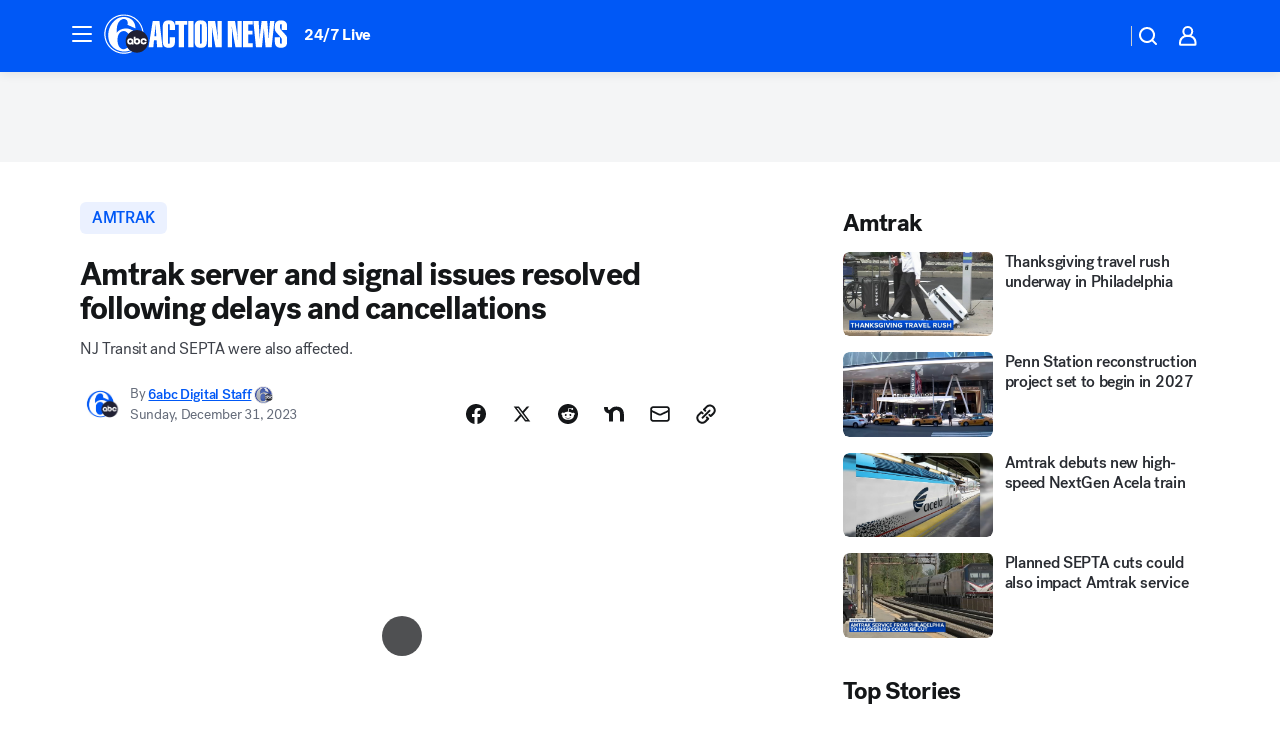

--- FILE ---
content_type: text/css
request_url: https://assets-cdn.abcotvs.net/abcotv/58b70cefa845-release-12-17-2025.11/client/abcotv/css/7987-3f6c1b98.css
body_size: 6114
content:
.AnchorLink{color:#103b61;cursor:pointer;text-decoration:none}.AnchorLink:hover{color:#004d9a}.icon__svg{fill:#000;height:24px;width:24px}.icon__svg--dark{fill:#fff}.icon__svg path{fill:inherit}.Select__Icon{pointer-events:none}.Button--unstyled{background:transparent;border:0;cursor:pointer;margin:0;padding:0}.Button,.Button--unstyled{font-family:-apple-system,BlinkMacSystemFont,Roboto,Arial,Helvetica Neue,Helvetica,sans-serif}.Button{-webkit-box-align:center;-ms-flex-align:center;-webkit-box-pack:center;-ms-flex-pack:center;align-items:center;cursor:pointer;display:inline-flex;font-size:12px;font-weight:500;height:32px;justify-content:center;line-height:1;max-width:414px;overflow:hidden;padding:0 18px;position:relative;white-space:nowrap}body:not([data-interaction-type=keyboard]) .Button{outline:0}.Button .Image img{display:block}.no-touch .Button--default:hover{background-color:#edeef0;text-decoration:none}.no-touch .Button--anchorLink:hover{color:#151617}.no-touch .Button--alt:hover{background-color:#f1f2f3;border:0;color:#004d9a}.Button--default{background-color:#edeef0}.Button--anchorLink{border-color:#d8d8d8 #d1d1d1 #bababa;border-style:solid;border-width:1px;color:#151617}.Button--icon-noLabel{padding:0;width:32px}.Button--sm{font-size:11px;height:28px;padding:0 12px;text-transform:uppercase}.Button--sm.Button--icon-noLabel{padding:0;width:28px}.Button--lg,.Button--xl{font-size:16px;padding:0 18px}.Button--lg{height:40px}.Button--lg.Button--icon-noLabel{padding:0;width:40px}.Button--xl{height:56px}.Button--xl.Button--icon-noLabel{padding:0;width:56px}.Button--alt{background-color:transparent;border:1px solid #a5a6a7;color:#6c6d6f}.Button--alt .icon__svg{fill:rgba(0,102,204,.88)}.Button--alt.Button--disabled{background-color:transparent;background-image:none;border:1px solid #cbccce;color:#cbccce}.Button--alt.Button--disabled .icon__svg{fill:#cbccce}.Button--disabled{color:#cbccce;cursor:not-allowed!important}.Button--disabled .icon__svg{fill:#cbccce}.Button--active{background-color:#f9f9fb;cursor:not-allowed!important}.Button.full-width{max-width:none;width:100%}.Button .icon__svg{vertical-align:middle}.Button:not(.Button--icon-noLabel) .icon__svg,.Button:not(.Button--icon-noLabel) .prismIconograpny{height:12px;margin:0 6px 0 -6px;width:12px}.Button:after,.Button:before{display:inline-block;font-size:inherit}.Button:before{margin:0 6px 0 0}.Button:after{margin:0 0 0 9px}.Button--note{margin-bottom:20px;overflow:visible}.Button--note[data-content]:after{bottom:-16px;color:#a5a6a7;content:attr(data-content);font-family:-apple-system,BlinkMacSystemFont,Roboto,Arial,Helvetica Neue,Helvetica,sans-serif;font-size:10px;font-weight:500;left:0;line-height:12px;margin:auto;position:absolute;right:0;text-align:center;text-transform:uppercase}.Tooltip{background:#f1f2f3}.Tooltip--lite{background:transparent;border:1px solid #dcdddf}.Tooltip--dark{background:#2b2c2d;color:#fbfbfb}.Tooltip--fixed{left:0;right:0}.Tooltip__Close{background:transparent;border:none;bottom:0;color:#151617;line-height:1px;padding:0;position:absolute;right:4px;top:0}.Tooltip__Close--dark{color:#fbfbfb}.Tooltip__Close:hover{cursor:pointer}.Tooltip__Wrap{padding:19px 5px;position:relative}.Tooltip--reminder .Tooltip__Wrap{padding-bottom:24px;padding-left:32px;padding-top:24px}.Tooltip__Flex{display:flex}.Tooltip--default .Tooltip__Flex,.Tooltip--lite .Tooltip__Flex{align-content:flex-start}.Tooltip--reminder .Tooltip__Flex{-webkit-box-align:center;-ms-flex-align:center;align-items:center;flex-direction:column}.Tooltip__Typo{font-family:Helvetica,sans-serif;font-size:12px;line-height:16px}.Tooltip--default .Tooltip__Typo,.Tooltip--lite .Tooltip__Typo{text-align:left}.Tooltip--reminder .Tooltip__Typo{margin-bottom:15px;text-align:center}.Tooltip__Typo__Title--default{display:block;font-weight:500;padding-bottom:4px}.Tooltip__Typo__Title--breaking{font-weight:700;padding-right:4px;text-transform:uppercase}.Tooltip__arrow{position:relative}.Tooltip__arrow.Tooltip__arrow--bordered:after,.Tooltip__arrow.Tooltip__arrow--bordered:before,.Tooltip__arrow:after{content:" ";height:0;pointer-events:none;position:absolute;width:0}.Tooltip__arrow:after{border:8px solid transparent}.Tooltip--Lite .Tooltip__arrow--top:after{border-bottom-color:#dcdddf}.Tooltip__Icon__Alert{fill:#151617;flex:none;padding-right:8px}.Tooltip__Icon__Alert--dark{fill:#fbfbfb}.Tooltip__Icon__Close{fill:#151617}.Tooltip__Icon__Close--dark{fill:#fbfbfb}.Tooltip__arrow--bottom:after{border-top-color:#f1f2f3}.Tooltip__arrow--top:after{border-bottom-color:#f1f2f3}.Tooltip--dark.Tooltip__arrow--top:after{border-bottom-color:#2b2c2d}.Tooltip--Breaking .Tooltip__arrow--top:after{border-bottom-color:#c00}.Tooltip--dark.Tooltip__arrow--bottom:after{border-top-color:#2b2c2d}.Tooltip--breaking .Tooltip__arrow--bottom:after{border-top-color:#c00}.Tooltip__arrow--top:after,.Tooltip__arrow--top:before{bottom:100%}.Tooltip__arrow--bottom:after,.Tooltip__arrow--bottom:before{top:100%}.Tooltip__arrow--right:after,.Tooltip__arrow--right:before{left:auto;margin-left:-8px;right:10px}.Tooltip__arrow--left:after,.Tooltip__arrow--left:before{left:20px;margin-left:-8px;right:auto}.Tooltip__arrow--bordered:after,.Tooltip__arrow--bordered:before{border:solid transparent}.Tooltip__arrow--bordered:after{border-width:8px}.Tooltip__arrow--bordered:before{border-width:10px;margin-left:-10px}.Tooltip__arrow--top.Tooltip__arrow--bordered:after{border-bottom-color:#fff}.Tooltip__arrow--top.Tooltip__arrow--bordered:before{border-bottom-color:#dcdddf}.Tooltip__arrow--bottom.Tooltip__arrow--bordered:after{border-top-color:#fff}.Tooltip__arrow--bottom.Tooltip__arrow--bordered:before{border-top-color:#dcdddf}.Tooltip__arrow--right.Tooltip__arrow--bordered:after{right:12px}.Tooltip__arrow--left.Tooltip__arrow--bordered:after{left:20px}.Tooltip--default .Tooltip__Flex{justify-content:center}.Image__Citation{font-size:11px;line-height:13px;max-width:calc(100% - 16px);overflow:hidden;position:absolute;right:8px;top:8px;z-index:2}.Image__Citation__Attr,.Image__Citation__Credit{background:rgba(72,73,74,.7);border-radius:2px;color:#dcdddf;float:right;height:16px;line-height:16px;overflow:hidden;position:relative;transition:all .2s ease-in-out;white-space:nowrap}.Image__Citation__Credit{cursor:pointer;max-width:16px;padding:0 0 0 16px}.Image__Citation__Credit:hover{max-width:100%;padding-right:3px}.Image__Citation__Credit span{margin-left:3px}.Image__Citation__Attr{margin-left:4px;max-width:100%;padding:0 3px}.Image__Citation .icon__svg{height:12px;left:2px;position:absolute;top:2px;width:12px}.Image__Citation .icon__svg use{fill:#dcdddf}.RatioFrame{overflow:hidden;position:relative}.RatioFrame--noPadding{padding-bottom:inherit}.Image{margin:0;max-width:100%;position:relative}.Image img{vertical-align:top;width:100%}@supports (-moz-appearance:none){.Image img{color:transparent}}.Image .Image--pillarBox{height:100%;width:auto}.Image__Wrapper{z-index:1}.Image__Wrapper.Image__Wrapper--relative,.Image__Wrapper.Image__Wrapper--relative .aspect-ratio--child{position:relative}.Image__Wrapper.Image__Wrapper--relative.Image__Fallback{text-align:center}.Image__Wrapper.Image__Wrapper--relative.Image__Fallback img,.Image__Wrapper.Image__Wrapper--relative.Image__Fallback svg{position:relative}.Image__Wrapper.Image__Wrapper--pillarBox{-webkit-box-pack:center;-ms-flex-pack:center;background-color:#000;display:flex;justify-content:center}.Image__Caption{color:#a5a6a7;font-size:12px;line-height:16px}.lightbox__content .Image__Caption{margin:12px}.Image__Wrapper+.Image__Caption{margin-top:8px}.Image__Fallback img,.Image__Fallback svg{margin:auto}.Image__Fallback img,.Image__Fallback svg,.Image__Fallback>.Image{bottom:0;left:0;position:absolute;right:0;top:0}.Image__Zoom{-webkit-backdrop-filter:blur(8px);backdrop-filter:blur(8px);background:hsla(0,0%,100%,.6);border-radius:6px;bottom:8px;height:32px;left:8px;width:32px;z-index:3}.Image__Zoom__Icon{height:20px;width:20px}.Image__Media__Unavailable{bottom:0;color:#48494a;height:24px;left:0;margin:auto;position:absolute;right:0;top:0;width:24px;z-index:100}.Image__Media__Unavailable--dark{color:#a5a6a7}.Logo__Network{height:15px;margin:2px 0;width:40px}.network-espn{height:10px;width:40px}.network-abc{height:12px;width:25px}.network-secn{height:20px;width:55px}.network-espnu{height:19px;width:55px}.network-espn2{height:10px;width:54px}.network-espn3{height:11px;width:55px}.network-watchespn{height:12px;width:55px}.network-watchespn .Image__Wrapper{padding-bottom:23%}.Ad--hasLabel{padding-top:20px;position:relative}.Ad--hasLabel:after{color:#000;content:attr(data-label);display:block;font-size:12px;left:0;line-height:18px;position:absolute;right:0;text-align:center;top:0}@keyframes lightboxActivate{0%{padding-top:200vh}to{padding-top:0}}.lightbox__wrapper{bottom:0;left:0;position:fixed;right:0;top:0;z-index:1000014}.lightbox__wrapper--desktop:not(.lightbox__wrapper--static),.lightbox__wrapper--tablet:not(.lightbox__wrapper--static){animation:lightboxActivate .2s .2s forwards;animation-timing-function:cubic-bezier(.23,1,.32,1);padding-top:200vh}.lightbox__wrapper--watchProvider .lightbox__content{min-height:80vh}.lightbox__wrapper--static{padding-top:0}.lightbox__overlay{background:rgba(0,0,0,.3);cursor:pointer;left:0;pointer-events:none;position:absolute}.lightbox__overlay--fullWindow,.lightbox__overlay--mobile{background-color:#fff;height:calc(100vw + 50px);top:-50px;width:100vw}.lightbox__overlay--desktop,.lightbox__overlay--tablet{animation-fill-mode:forwards;animation:lightboxOverlayActive .2s ease-in-out;bottom:0;pointer-events:auto;right:0;top:0}@keyframes lightboxOverlayActive{0%{opacity:0}to{opacity:1}}.lightbox__contentBox{background-color:#fff;box-shadow:0 1px 4px rgba(0,0,0,.24);min-height:100px;min-width:100px;pointer-events:auto}.lightbox__contentBox.lightbox__contentBox--heightWebkit{min-height:-webkit-fill-available}.lightbox__contentBox--fullWindow,.lightbox__contentBox--mobile{min-height:100vh;width:100%}.lightbox__contentBox--desktop,.lightbox__contentBox--tablet{border-radius:10px}.lightbox__contentBox--dark{background-color:#1d1e1f}.lightbox__contentBox iframe{background:0;border:0}.lightbox__content{background-color:#fff;min-width:260px}.lightbox__content--fullWindow,.lightbox__content--mobile{bottom:0;left:0;margin-top:40px;overflow:auto;position:absolute;right:0;top:0}.lightbox__content--desktop,.lightbox__content--desktopPlus,.lightbox__content--tablet{-webkit-overflow-scrolling:touch;max-height:80vh;overflow:scroll}.lightbox__content--desktop,.lightbox__content--desktopPlus{overflow:auto}.lightbox__content--dark{background-color:#1d1e1f}.lightbox__content--isContent{padding:16px}.lightbox__header{background-color:#fff;min-height:40px}.lightbox__header .lightboxTitle{color:#6c6d6f;font-size:15px;font-weight:500;line-height:20px}.lightbox__header .lightboxSubTitle{color:#a5a6a7;font-size:14px;line-height:19px;padding-left:12px}.lightbox__header--hide{border:0;height:0}.lightbox__header--fullWindow,.lightbox__header--mobile{position:fixed;top:0;width:100%;z-index:2}.lightbox__header--subTitle{height:auto}.lightbox__header--title{border-bottom:1px solid;border-color:#48494a}.lightbox__header--dark{background-color:#1d1e1f}.lightbox__header--dark.lightbox__header--title{border-color:#151617}.lightbox__header--dark .lightboxTitle{color:#dcdddf}.lightbox__header--dark .lightboxSubTitle{color:#cbccce}.lightbox__header--headerSpacing{padding-bottom:8px;padding-top:8px}.lightbox__closebtn{border:0;border-radius:4px;cursor:pointer;height:32px;right:4px;top:4px;transition:all .2s ease;width:32px;z-index:100}.no-touch .lightbox__closebtn:hover{background-color:#f9f9fb;color:#151617}.no-touch .lightbox__closebtn:hover .icon--color{fill:#151617}.lightbox__closebtn .icon__svg{flex-shrink:0}.lightbox__closebtn .icon--color{fill:#a5a6a7}.lightbox__closebtn--text{color:#a5a6a7;font-size:14px;text-transform:uppercase;width:90px}.lightbox__closebtn--dark{background:#1d1e1f}.no-touch .lightbox__closebtn--dark:hover{background:#48494a;color:#fff}.no-touch .lightbox__closebtn--dark:hover .icon--color{fill:#fff}.lightbox__closebtn__wrap{height:100%}.lightbox__wrapper--filters .btn{margin-top:10px;width:100%}.filter__title{color:#6c6d6f}.filter__headline{border-bottom:1px solid #edeef0;margin-bottom:10px;padding:0 40px 10px;text-align:center}.bp-mobileSM .filter__headline{padding:0 0 10px}.CarouselArrow{cursor:pointer;font-size:0;line-height:1;position:absolute;z-index:1}.CarouselArrow--left,.CarouselArrow--right{top:50%;transform:translateY(-50%)}.CarouselArrow--left{left:0}.CarouselArrow--right{right:0}.CarouselMediaButton{cursor:pointer;height:32px;position:absolute;width:32px;z-index:2}.CarouselMediaButton--left{left:0}.CarouselMediaButton--right{right:0}.Carousel.Carousel--watch .CarouselMediaButton{-webkit-box-align:center;-ms-flex-align:center;-webkit-box-pack:center;-ms-flex-pack:center;align-items:center;background:rgba(0,0,0,.8);border:0;bottom:4%;display:flex;justify-content:center;transform:none}.Carousel.Carousel--watch .CarouselMediaButton .CarouselMediaButton__Icon{fill:#6c6d6f;height:16px;width:16px}.Carousel.Carousel--watch .CarouselMediaButton:hover .CarouselMediaButton__Icon{fill:#fff}.Carousel.Carousel--watch .CarouselMediaButton--right{right:1%}.Carousel.Carousel--watch .CarouselMediaButton--left{left:1%}.CarouselMediaButton .icon__svg{height:16px;width:16px}.Carousel{position:relative}.Carousel__Header--visible{margin-bottom:15px}.Carousel__Header--invisible{height:0;visibility:hidden}.Carousel__Header>a:first-child,.Carousel__Header>h3:first-child{flex-grow:1}.Carousel__Header{justify-content:space-between}.Carousel__Footer,.Carousel__Header{display:flex}.Carousel__Footer{-webkit-box-align:center;-ms-flex-align:center;-webkit-box-pack:center;-ms-flex-pack:center;align-items:center;justify-content:center;padding-top:30px}.Carousel__SeeAll{font-size:14px;font-weight:600;line-height:1.31;margin-right:24px;white-space:nowrap}.Carousel__Outer--scroll{-webkit-overflow-scrolling:touch;overflow-x:scroll}.Carousel__Outer--noScroll{justify-content:center}.Carousel__Container,.Carousel__Inner{list-style:none}.Carousel__Controls,.Carousel__Inner{margin:0;padding:0}.CarouselSlide,.Carousel__Controls{list-style:none}.CarouselSlide{-ms-flex-negative:0;cursor:pointer;flex-shrink:0}body,html{min-height:100%}html{-ms-text-size-adjust:100%;-webkit-text-size-adjust:100%;--FontPrimary:-apple-system,BlinkMacSystemFont,"Segoe UI","Roboto","Arial","Helvetica Neue","Helvetica",sans-serif;--FontSecondary:"Georgia","Times New Roman",Times,serif;--t90Size:60px;--t80Size:54px;--t70Size:48px;--t60Size:32px;--t50Size:28px;--t40Size:24px;--t30Size:20px;--t20Size:16px;--t15Size:14px;--t10Size:12px;--t05Size:10px;--t90Weight:900;--t80Weight:900;--t70Weight:900;--t60Weight:900;--t50Weight:900;--t40Weight:900;--t30Weight:900;--t20Weight:400;--t15Weight:400;--t10Weight:400;--t05Weight:400;--t90LineHeight:72px;--t80LineHeight:68px;--t70LineHeight:56px;--t60LineHeight:44px;--t50LineHeight:40px;--t40LineHeight:36px;--t30LineHeight:28px;--t20LineHeight:24px;--t15LineHeight:20px;--t10LineHeight:16px;--t05LineHeight:16px;--t90:var(--t90Weight) var(--t90Size)/var(--t90LineHeight) var(--FontPrimary);--t80:var(--t80Weight) var(--t80Size)/var(--t80LineHeight) var(--FontPrimary);--t70:var(--t70Weight) var(--t70Size)/var(--t70LineHeight) var(--FontPrimary);--t60:var(--t60Weight) var(--t60Size)/var(--t60LineHeight) var(--FontPrimary);--t50:var(--t50Weight) var(--t50Size)/var(--t50LineHeight) var(--FontPrimary);--t40:var(--t40Weight) var(--t40Size)/var(--t40LineHeight) var(--FontPrimary);--t30:var(--t30Weight) var(--t30Size)/var(--t30LineHeight) var(--FontPrimary);--t20:var(--t20Weight) var(--t20Size)/var(--t20LineHeight) var(--FontPrimary);--t15:var(--t25Weight) var(--t15Size)/var(--t15LineHeight) var(--FontPrimary);--t10:var(--t20Weight) var(--t10Size)/var(--t10LineHeight) var(--FontPrimary);--t05:var(--t05Weight) var(--t05Size)/var(--t05LineHeight) var(--FontPrimary);--tc90Size:42px;--tc80Size:36px;--tc70Size:28px;--tc60Size:24px;--tc50Size:20px;--tc40Size:18px;--tc30Size:14px;--tc20Size:12px;--tc15Size:10px;--tc10Size:8px;--tc05Size:8px;--tc90Weight:900;--tc80Weight:900;--tc70Weight:900;--tc60Weight:900;--tc50Weight:900;--tc40Weight:900;--tc30Weight:900;--tc20Weight:400;--tc15Weight:400;--tc10Weight:400;--tc05Weight:400;--tc90LineHeight:52px;--tc80LineHeight:44px;--tc70LineHeight:40px;--tc60LineHeight:36px;--tc50LineHeight:28px;--tc40LineHeight:24px;--tc30LineHeight:20px;--tc20LineHeight:16px;--tc15LineHeight:16px;--tc10LineHeight:12px;--tc05LineHeight:12px;--tc90:var(--tc90Weight) var(--tc90Size)/var(--tc90LineHeight) var(--FontPrimary);--tc80:var(--tc80Weight) var(--tc80Size)/var(--tc80LineHeight) var(--FontPrimary);--tc70:var(--tc70Weight) var(--tc70Size)/var(--tc70LineHeight) var(--FontPrimary);--tc60:var(--tc60Weight) var(--tc60Size)/var(--tc60LineHeight) var(--FontPrimary);--tc50:var(--tc50Weight) var(--tc50Size)/var(--tc50LineHeight) var(--FontPrimary);--tc40:var(--tc40Weight) var(--tc40Size)/var(--tc40LineHeight) var(--FontPrimary);--tc30:var(--tc30Weight) var(--tc30Size)/var(--tc30LineHeight) var(--FontPrimary);--tc20:var(--tc20Weight) var(--tc20Size)/var(--tc20LineHeight) var(--FontPrimary);--tc15:var(--tc25Weight) var(--tc15Size)/var(--tc15LineHeight) var(--FontPrimary);--tc10:var(--tc20Weight) var(--tc10Size)/var(--tc10LineHeight) var(--FontPrimary);--tc05:var(--tc05Weight) var(--tc05Size)/var(--tc05LineHeight) var(--FontPrimary);--t15LetterSpacing:1.5;font-family:sans-serif;line-height:1.15}body{-webkit-font-smoothing:antialiased;-moz-osx-font-smoothing:grayscale;font-family:-apple-system,BlinkMacSystemFont,Roboto,Arial,Helvetica Neue,Helvetica,sans-serif;margin:0;padding:0}article,aside,figcaption,figure,footer,header,main,nav,section{display:block}h1,h2,h3,h4,h5,h6,p{margin:0}hr{box-sizing:content-box;height:0;overflow:visible}pre{font-family:monospace,monospace;font-size:1em}li,ul{margin:0;padding:0}a{-webkit-text-decoration-skip:objects;background-color:transparent;text-decoration:none}body:not([data-interaction-type=keyboard]):not([data-interactiontype=keyboard]) a{outline:0}body:not([data-interaction-type=keyboard]):not([data-interactiontype=keyboard]) a:active,body:not([data-interaction-type=keyboard]):not([data-interactiontype=keyboard]) a:hover{outline-width:0}abbr[title]{border-bottom:none;-webkit-text-decoration:underline dotted;text-decoration:underline dotted}b,strong{font-weight:bolder}code,kbd,samp{font-family:monospace,monospace;font-size:1em}dfn{font-style:italic}mark{background-color:#ff0;color:#000}small{font-size:80%}sub,sup{font-size:75%;line-height:0;position:relative;vertical-align:baseline}sub{bottom:-.25em}sup{top:-.5em}img{border-style:none}svg:not(:root){overflow:hidden}button,input,optgroup,select,textarea{font-family:sans-serif;font-size:100%;line-height:1.15;margin:0}button,input{overflow:visible}button,select{text-transform:none}[type=reset],[type=submit],button,html [type=button]{-webkit-appearance:button}[type=button]::-moz-focus-inner,[type=reset]::-moz-focus-inner,[type=submit]::-moz-focus-inner,button::-moz-focus-inner{border-style:none;padding:0}[type=button]:-moz-focusring,[type=reset]:-moz-focusring,[type=submit]:-moz-focusring,button:-moz-focusring{outline:1px dotted ButtonText}fieldset{border:1px solid silver;margin:0 2px;padding:.35em .625em .75em}legend{box-sizing:border-box;color:inherit;display:table;max-width:100%;padding:0;white-space:normal}progress{display:inline-block;vertical-align:baseline}textarea{overflow:auto}[type=checkbox],[type=radio]{box-sizing:border-box;padding:0}[type=number]::-webkit-inner-spin-button,[type=number]::-webkit-outer-spin-button{height:auto}[type=search]{-webkit-appearance:textfield;outline-offset:-2px}[type=search]::-webkit-search-cancel-button,[type=search]::-webkit-search-decoration{-webkit-appearance:none}::-webkit-file-upload-button{-webkit-appearance:button;font:inherit}details,menu{display:block}summary{display:list-item}[hidden],template{display:none}.aspect-ratio--parent{height:auto;overflow:hidden;position:relative}.aspect-ratio--child{bottom:0;left:0;position:absolute;right:0;top:0;width:100%;z-index:2}.aspect-ratio--1x1{padding-bottom:100%}.aspect-ratio--2x3{padding-bottom:150%}.aspect-ratio--3x2{padding-bottom:66.67%}.aspect-ratio--3x4{padding-bottom:133.33%}.aspect-ratio--4x3{padding-bottom:75%}.aspect-ratio--4x5{padding-bottom:125%}.aspect-ratio--5x2{padding-bottom:40%}.aspect-ratio--5x4{padding-bottom:80%}.aspect-ratio--9x16{padding-bottom:178%}.aspect-ratio--16x9{padding-bottom:56.25%}.aspect-ratio--58x13{padding-bottom:22.41%}.clearfix:after{clear:both;content:"";display:table}.cursor-auto{cursor:auto}.cursor-default{cursor:default}.cursor-pointer{cursor:pointer}.cursor-wait{cursor:wait}.cursor-move{cursor:move}.cursor-not-allowed{cursor:not-allowed}.block{display:block}.hidden{display:none}.inline{display:inline}.inline-block{display:inline-block}.inline-table{display:inline-table}.table{display:table}.table-cell{display:table-cell}.table-row{display:table-row}.table-row-group{display:table-row-group}.table-column{display:table-column}.table-column-group{display:table-column-group}.table-layout--fixed{table-layout:fixed;width:100%}.w-100{width:100%}.bp-mobile .hide-mobile{display:none!important}.bp-mobile .show-mobile{display:block!important}.flex{display:flex}.inline-flex{display:inline-flex}.flex-1{flex:1}.flex-1,.flex-auto{-webkit-box-flex:1}.flex-auto{flex:auto}.flex-none{flex:none}.flex-grow{flex-grow:1}.flex-shrink{flex-shrink:1}.flex-no-grow{flex-grow:0}.flex-no-shrink{flex-shrink:0}.flex-expand{flex:1 0 auto}.flex-col{flex-direction:column}.flex-col,.flex-col-reverse{-webkit-box-orient:vertical}.flex-col-reverse{flex-direction:column-reverse}.flex-row{flex-direction:row}.flex-row,.flex-row-reverse{-webkit-box-orient:horizontal}.flex-row-reverse{flex-direction:row-reverse}.flex-wrap{flex-wrap:wrap}.flex-no-wrap{flex-wrap:nowrap}.flex-wrap-reverse{flex-wrap:wrap-reverse}.items-start{align-items:flex-start}.items-end{align-items:flex-end}.items-center{align-items:center}.items-baseline{align-items:baseline}.items-stretch{align-items:stretch}.justify-start{justify-content:flex-start}.justify-end{justify-content:flex-end}.justify-center{justify-content:center}.justify-between{justify-content:space-between}.justify-around{justify-content:space-around}.justify-evenly{justify-content:space-evenly}.justify-stretch{justify-content:stretch}.justify-left{justify-content:left}.justify-right{justify-content:right}.content-start{align-content:flex-start}.content-end{align-content:flex-end}.content-center{align-content:center}.content-between{align-content:space-between}.content-around{align-content:space-around}.content-stretch{align-content:stretch}.flex-center-all{-webkit-box-align:center;-ms-flex-align:center;-webkit-box-pack:center;-ms-flex-pack:center;align-items:center;justify-content:center}.float-left{float:left}.float-right{float:right}.float-none{float:none}.object-contain{-o-object-fit:contain;object-fit:contain}.object-cover{-o-object-fit:cover;object-fit:cover}.object-fill{-o-object-fit:fill;object-fit:fill}.object-none{-o-object-fit:none;object-fit:none}.object-scale-down{-o-object-fit:scale-down;object-fit:scale-down}.overflow-visible{overflow:visible}.overflow-hidden{overflow:hidden}.overflow-scroll{-webkit-overflow-scrolling:touch;overflow:scroll}.overflow-auto{-webkit-overflow-scrolling:touch;overflow:auto}.overflow-x-visible{overflow-x:visible}.overflow-x-hidden{overflow-x:hidden}.overflow-x-scroll{-webkit-overflow-scrolling:touch;overflow-x:scroll}.overflow-x-auto{-webkit-overflow-scrolling:touch;overflow-x:auto}.overflow-y-visible{overflow-y:visible}.overflow-y-hidden{overflow-y:hidden}.overflow-y-scroll{-webkit-overflow-scrolling:touch;overflow-y:scroll}.overflow-y-auto{overflow-y:auto}.absolute{position:absolute}.fixed{position:fixed}.relative{position:relative}.static{position:static}@supports (position:sticky) or (position:-webkit-sticky){.sticky{position:sticky}}.absolute-fill{position:absolute!important}.absolute-fill,.position-fill{bottom:0;left:0;right:0;top:0}.top-0{top:0}.right-0{right:0}.bottom-0{bottom:0}.left-0{left:0}.text-center{text-align:center}.text-left{text-align:left}.text-right{text-align:right}.tabular-nums{font-variant-numeric:tabular-nums}.capitalize{text-transform:capitalize}.lowercase{text-transform:lowercase}.uppercase{text-transform:uppercase}.normal-case{text-transform:none}.visible{visibility:visible}.invisible{visibility:hidden}.hidden-text{clip:rect(1px,1px,1px,1px);_position:absolute!important}.sr-only{clip:rect(0,0,0,0);border:0;height:1px;margin:-1px;overflow:hidden;padding:0;position:absolute;width:1px}.white-space-normal{white-space:normal}.white-space-no-wrap{white-space:nowrap}.white-space-pre{white-space:pre}.white-space-pre-line{white-space:pre-line}.white-space-pre-wrap{white-space:pre-wrap}.break-words{word-wrap:break-word}.break-normal{word-wrap:normal}.truncate{overflow:hidden;text-overflow:ellipsis;white-space:nowrap}.border-box,:after,:before,a,article,body,code,dd,div,dl,dt,fieldset,footer,form,h1,h2,h3,h4,h5,h6,header,html,input[type=email],input[type=number],input[type=password],input[type=tel],input[type=text],input[type=url],legend,li,main,ol,p,pre,section,table,td,textarea,th,tr,ul{box-sizing:border-box}body:not([data-interaction-type=keyboard]):not([data-interactiontype=keyboard]) :focus,body:not([data-interaction-type=keyboard]):not([data-interactiontype=keyboard]) button,body:not([data-interaction-type=keyboard]):not([data-interactiontype=keyboard]) input,body:not([data-interaction-type=keyboard]):not([data-interactiontype=keyboard]) textarea{outline:none}*{-webkit-tap-highlight-color:rgba(0,0,0,0)}blockquote{border-left:3px solid #e1e4e6;color:#333;font-family:Georgia,Times New Roman,Times,serif;font-size:16px;font-style:italic;font-weight:400;line-height:21px;margin-bottom:18px;margin-top:18px;padding-left:12px}iframe{display:block;margin:0 auto;max-width:100%}

--- FILE ---
content_type: application/javascript
request_url: https://scripts.webcontentassessor.com/scripts/8b062f41aa2123eae4b45b057b2832fa304ffb4946ae257580d140f996db0802
body_size: 139424
content:
;(function() { 'use strict'; var a11a=['YWRkUmVwb3J0QnV0dG9u','Z2xnSVM=','cEZLRE0=','YmxvY2s=','cUNpaVo=','MTZweA==','UUJjRmw=','aW5saW5lLWJsb2Nr','cGlRTnU=','MXB4','TnNOc0E=','Y2VudGVy','a09hU3o=','cmdiYSgyNTUsIDI1NSwgMjU1LCAwLjkp','ZFNKblk=','cG9pbnRlcg==','TmNJaGs=','dlVDRlA=','[base64]','YUtFYmM=','aW1n','UnB1UXY=','ZmZZdU0=','MTRweA==','Rll2a3Q=','M3B4','cmtsQng=','akFiT2I=','UmVwb3J0IEFk','T2ZNTWc=','VEh0bFY=','S25qV2I=','bm93cmFw','eGdZY3U=','aGlkZGVu','TGFjQVc=','THNKTFM=','bW91c2VsZWF2ZQ==','cGFyZW50RWxlbWVudA==','cG9zaXRpb24=','cmVsYXRpdmU=','RnZSSlg=','YWJzb2x1dGU=','Ym90dG9t','cmlnaHQ=','YWxpZ25JdGVtcw==','anVzdGlmeUNvbnRlbnQ=','ZmxleC1lbmQ=','aGVpZ2h0','Ym9yZGVyUmFkaXVz','ZmxleFNocmluaw==','bWFyZ2luTGVmdA==','aW5uZXJUZXh0','Zm9udFNpemU=','MTBweA==','bGluZUhlaWdodA==','Y29sb3I=','bGF0dW8=','b3BhY2l0eQ==','bWFyZ2luUmlnaHQ=','d2hpdGVTcGFjZQ==','b3ZlcmZsb3c=','dXJhVWlk','YWRkRXZlbnRMaXN0ZW5lcg==','bW91c2VlbnRlcg==','d2lkdGg=','NzBweA==','cHJvdGVjdEZyYW1lRWxlbWVudA==','clhza0k=','d2ljR2g=','c2FuZGJveA==','a3NkRVk=','Q0NuSXM=','QWR2ZXJ0aXNlbWVudCBQcm90ZWN0ZWQ=','c2V0QXR0cmlidXRl','am9pbg==','bGlzdGVuV2luZG93SW5zdGFuY2U=','QXN4RGk=','WU1zTno=','UERJRVA=','YWJvdXQ6Ymxhbms=','QWF3ekY=','Z2Rlbkk=','UmVkaXJlY3QgRGV0ZWN0ZWQ=','TEZHeFM=','T29EWmo=','UmVkaXJlY3QgRXZlbnQgSGFuZGxlciBBZGRlZA==','dGVzdA==','aW50ZXJmYWNlUHJvcGVydHlEZXNjcmlwdG9yTmFtZQ==','Z2V0UmVzb3VyY2VFbnRyaWVz','cmVwb3J0U2VjdXJpdHlWaW9sYXRpb24=','dHJhY2U=','eWZWb2o=','ZGVmaW5lUHJvcGVydHk=','RGVYVG8=','QlRZVGw=','cERmdWs=','RG15ek0=','dGFnTmFtZQ==','SUZSQU1F','c3Jj','cmFXZ0w=','ak5Hc3U=','WkVFZ3o=','aWZyYW1l','dW5VclY=','Y29tcGxldGU=','aUtNcHo=','d1V6YUs=','QWR2ZXJ0aXNlbWVudCBSZXBsYWNlZA==','REJKT1U=','NXwxfDB8MnwzfDQ=','V1ZhdEM=','WVpFb2E=','aW1h','em1xZm0=','UENKbnI=','RUpjZ2o=','QWd6bXY=','Y3Jvc3NvcmlnaW4=','aUpQS3Q=','M3wyfDB8NHwx','Y0pWdkk=','bG9hZA==','YWRUeXBl','cmVtb3ZlQ2hpbGQ=','bWVkaWFmaWx0ZXJSZXBsYWNlbWVudENvdW50','d1NIZ3g=','Z2VuZXJhdGVWaW9sYXRpb25EZXRhaWxz','TE9kWmQ=','Y3NzVGV4dA==','Mnw0fDF8MHwzfDU=','cmVhZHlTdGF0ZQ==','ZG9jdW1lbnRFbGVtZW50','RW90V0M=','d3JpdGU=','Y2xvc2U=','c3RhbmRhcmQ=','cmVtb3ZlQXR0cmlidXRl','Y29udGVudERvY3VtZW50','dHJhbnNsYXRlRXZlbnRUeXBl','U3pXc2k=','c2xvdA==','d2luZG93','bWV0aG9k','aW50ZXJmYWNl','ZGlzcGF0Y2hWaW9sYXRpb25FdmVudA==','TkxNUlU=','Z2F2eGs=','ZGlzcGF0Y2hFdmVudA==','Z2VuZXJhdGVVbmlxdWVUcmFja2luZ1VSTA==','U296dEE=','aW1hZ2U=','Y29uY2F0','JnR5cGU9','ZGdHcmw=','NXwwfDd8MXw0fDl8NnwyfDh8Mw==','Y2Via3A=','a1dNbUs=','QWR2ZXJ0aXNlbWVudCBUcmFja2Vk','d3JKbkg=','Ym9yZGVy','bmFmQ3E=','ZkhEVlg=','V2hwQng=','ZkdaZ2Y=','QWR2ZXJ0aXNlbWVudCBSZXBvcnRlZA==','U3lkRXU=','QWR2ZXJ0aXNlbWVudCBCbG9ja2Vk','cmFRekc=','YWxsb3dlZEFkT2JqZWN0SWRz','aW5jbHVkZXM=','aXNBbGxvd2VkQWRPYmplY3RJZA==','em5zVkk=','YWRMb2dnZWQ=','cmVwb3J0VXNlckFk','YVRCZmI=','YUZuanU=','PCEtLURldGVjdGVkIFNlY3VyaXR5IFZpb2xhdGlvbiAoTmF0aXZlKSBieSA=','LS0+','bFpsYkE=','PC9jb2RlPg==','WWhXbXg=','bW1NSWI=','WW55Ync=','cEpibE0=','cHJpbWlz','dmlkZW8=','NXw3fDExfDh8MTN8NHwxNXwzfDF8OXwxNHwwfDJ8NnwxMHwxMnwxNg==','cHJlYmlkRGF0YXNldA==','U2JSV24=','aXNQYXJlbnRQYXRjaA==','Z2V0V2luZG93SFRNTA==','cmVzb3VyY2VFbnRyaWVz','Z2V0QWRPYmplY3RKc29u','Z2V0U3RhY2tUcmFjZQ==','eG96WHk=','PGNvZGUgc3R5bGU9ImRpc3BsYXk6bm9uZTsiPg==','aXNTdGFja1RyYWNlVmlvbGF0aW9u','dHJhbnNsYXRlRXZlbnRBY3Rpb24=','Z2VuZXJhdGVFdmVudE1lc3NhZ2U=','Z2V0TWV0aG9kT2JqZWN0SnNvbg==','TklxZ2k=','ZXZlbnRNZXNzYWdl','UEJjQW4=','YXdvU0w=','Z2VuZXJhdGVNZXRob2RQYXRjaA==','Z2V0QXJndW1lbnRzSFRNTA==','Q0lUd0M=','aWxGWmI=','cGpNd3Y=','WlRFb0s=','Y29uc3RydWN0','c2VyaWFsaXplTWV0aG9kT2JqZWN0','QVJkb0M=','eVByTkY=','RUdHRnA=','T3FTVkg=','bmd1Q08=','cGF0Y2hQcm9wZXJ0eU9iamVjdA==','UkdQakI=','Z2VuZXJhdGVQcm9wZXJ0eVBhdGNo','eFJpd0s=','Z2VuZXJhdGVOYW1lUGF0Y2g=','Z2VuZXJhdGVDb250ZW50UGF0Y2g=','YWVjV3k=','UHdXa24=','blNLTnc=','Z29vZ2xlX2Fkc19pZnJhbWU=','ZXB6bmM=','dG1OcFo=','bm9kZU5hbWU=','TmV3IEZyYW1lIERldGVjdGVk','U1hjRWM=','WFVCaGE=','ZXhlY3V0ZUNyZWF0aXZlSWRWaW9sYXRpb24=','d0NrcVM=','M3wyfDF8MHw0','cmVwbGFjZUZyYW1lRWxlbWVudA==','Y2xvbmVGcmFtZUVsZW1lbnQ=','Y3JlYXRpdmU=','c2NhbkNyZWF0aXZlSWQ=','Zm9ybWF0RXh0cmFjdGVkQ3JlYXRpdmVJZA==','dkVSRW0=','NXwxfDB8NHwzfDI=','ZEZORng=','aklNQlk=','bEROT1g=','M3wyfDR8MXww','R292VlA=','U3p0cFA=','cm1VaG4=','c21hcnRTZWFyY2g=','SWFEUWw=','RG9tYWluIERhdGEgRXh0cmFjdGVk','QmVFaXo=','Zm9ybWF0RXh0cmFjdGVkRG9tYWluTmFtZQ==','Y3VzdG9tU2VhcmNo','eFd0WnM=','bGFzdEluZGV4','dUhxaUY=','aE9Xa2w=','Lio/','KD86XC9cL3wlMkYlMkYp','KD86XC98JTJGKQ==','XCQm','XHUwMDJk','bWF0Y2g=','ZXh0cmFjdERvbWFpbk5hbWVz','U0Vuak4=','ZXhlYw==','cHVzaA==','WUpsYlc=','c3RyaW5n','YUhHWU4=','ZXJqc1I=','S0xxdFE=','enZhakE=','SGtaTnI=','VFBSYkw=','c2xpY2U=','dHJpbQ==','NnwwfDJ8MXw0fDd8M3w1','cHJlYmlk','cmVz','RXZlbnQgQ3JlYXRlZA==','bWVkaXVt','bG9j','ZXh0cmFjdFJlc291cmNlRW50cmllcw==','UHJ0TmM=','bWtaZXk=','VVlJUGQ=','UGVyZm9ybWFuY2UgRGF0YSBFeHRyYWN0ZWQ=','dHRNYVk=','dGltaW5n','bmF2aWdhdGlvblN0YXJ0','cGVyZm9ybWFuY2U=','Z2V0RW50cmllcw==','bWFw','dG9KU09O','bXZpaWE=','Z2V0UmVxdWVzdEFyZ3VtZW50cw==','Z2V0QWRPYmplY3RSYXdIVE1M','Z2V0QWRSZXNvdXJjZUVudHJpZXM=','U2N6WlQ=','bU5YZXk=','OHw1fDB8Nnw5fDJ8NHw3fDN8MTB8MQ==','RFJXWEM=','c2FtcGxl','T0NwU3Y=','WVlrVHo=','QWR2ZXJ0aXNlbWVudCBTYW1wbGVk','cmFuZG9t','TldGRUo=','YmVIQ1E=','YmRGblA=','Y29tLm1lZGlhdHJ1c3QubWVkaWFmaWx0ZXI=','ZXJyb3I=','Y29kZQ==','ZGF0YXNldA==','TEJ2cG0=','Z0lBeUw=','Mnw4fDN8N3w2fDB8NHwxfDl8NQ==','aXZyV3A=','RXJyb3IgRGV0ZWN0ZWQ=','dm5GclU=','R2Vhc1U=','c3RhY2s=','ZXJyb3Jz','Y1NOVUc=','UE9TVA==','WlVhVmw=','cEFNYmI=','cG1Kc0I=','Q29udGVudC1UeXBl','T2tpZEI=','YXBwbGljYXRpb24vanNvbg==','eGdnUWE=','a2V5','RXZlbnQgUmVwb3J0ZWQ=','ZUxHU0U=','Z3B0','aW5pdGlhbGl6ZUdQVEFkdmVydGlzZW1lbnRz','b2pkVHE=','aW5pdGlhbGl6ZVBhcmVudFdpbmRvd1BhdGNoZXM=','aW5pdGlhbGl6ZUdQVEV2ZW50TGlzdGVuZXI=','aW5pdGlhbGl6ZVByb3RlY3Q=','aW5pdGlhbGl6ZVZpZGVvQWR2ZXJ0aXNlbWVudHM=','MHwyfDR8Nnw1fDN8MQ==','WlhmRG8=','dGFJTks=','Y3lHcUE=','cmVzZXRWaW9sYXRpb24=','dXZ6WWY=','emR0Y3c=','Tm9kZQ==','a1REclI=','VkFRQ0k=','a3FXTW4=','VGhUV1I=','TkJTcEc=','UHJpbWlzIEFkdmVydGlzZW1lbnQgRGV0ZWN0ZWQ=','b25iTVQ=','b3V2bE0=','UHF2a0g=','dW5ZdFY=','eE93YXk=','Z29vZ2xlc3luZGljYXRpb24uY29t','NXwyfDd8MXwzfDR8MHw2','QmdaeUs=','cmJSanE=','Z3pkbmE=','SmtWVEQ=','VmxLbU0=','TWNkWFE=','bllGYWg=','Q3lQdWc=','Z29vZ2xlX2Fkc19pZnJhbWVfZHVtbXk=','akxjZ3k=','bENHTUw=','aVhub2s=','Z29vZ2xl','TUd4YVo=','MHw3fDZ8NXwzfDJ8NHwx','TXZKVGg=','ZnVuY3Rpb24=','Z2V0QWQ=','MnwzfDR8NnwwfDd8MXw4fDU=','aW5pdGlhbGl6ZU5hdGl2ZUFkdmVydGlzZW1lbnRz','bW9uaXRvck5hdGl2ZUFkcw==','SUZ3b3E=','Y3ZQQ1Q=','c2xvdE9ubG9hZA==','YXBpUmVhZHk=','Z29vZ2xldGFn','cHViYWRz','Z2VuZXJhdGVHUFRPbmxvYWRFdmVudA==','Z2VuZXJhdGVHUFRSZW5kZXJFbmRlZEV2ZW50','Y21k','Z3B0U2FtcGxlRXZlbnQ=','Z3B0VXJhRXZlbnQ=','YmFiZU8=','Z2V0RWxlbWVudEJ5SWQ=','Z2V0U2xvdEVsZW1lbnRJZA==','RlBrckg=','Zk9BWUY=','WHliVHE=','Z1VQb2k=','Q3JlYXRpdmUgRGF0YSBFeHRyYWN0ZWQ=','Z2V0U2xvdElk','Z2V0SWQ=','WGJIa3c=','aVRuUmE=','S0tXU2I=','Z2V0UmVzcG9uc2VJbmZvcm1hdGlvbg==','aW1wbGVtZW50YXRpb25OYW1l','ZG9tSWQ=','YWR2ZXJ0aXNlcklk','Y3JlYXRpdmVJZA==','Y3JlYXRpdmVUZW1wbGF0ZUlk','aXNCYWNrZmlsbA==','bGluZUl0ZW1JZA==','c291cmNlQWdub3N0aWNDcmVhdGl2ZUlk','dXNlclJlcG9ydGVkQWQ=','Z2V0SHRtbA==','Sm5xck8=','Z29vZ2xlX2Fkc19pZnJhbWVfe2lkfQ==','eG1wVVY=','e2lkfQ==','ZGVlcFBhdGNo','Y2Rac0U=','eXlJZEE=','RWNOcXM=','T0drRkE=','NXwxfDN8Mnw0fDA=','TWl0eko=','R0Foc0Y=','WVB0emQ=','SWl2TlY=','MXwyfDB8M3w0','Z2pCZWk=','Y2p3R28=','MHwzfDF8NHwyfDU=','UktYSWs=','alJlR3U=','Z29vZ2xlLmltYS5BZERpc3BsYXlDb250YWluZXI=','cEpmWWU=','bFlMVHQ=','anVDVlU=','ZUhZTXI=','WGxNS2s=','YWRDb250YWluZXI=','QVpzVmY=','bndYV3c=','ZnJvbQ==','d3ZaUms=','WmxpRmE=','QVFSVHY=','eE12R08=','Y29uc3RydWN0b3I=','Y3JlYXRl','M3w3fDZ8MHwxfDJ8NXw0','Qml5SHQ=','c3BsaXQ=','cHJvdG90eXBl','aW5pdGlhbGl6ZUFwcGxpY2F0aW9u','aW5pdGlhbGl6ZURlYnVnTW9kZQ==','aW5pdGlhbGl6ZUNvbmZpZ3VyYXRpb25Qcm9wZXJ0aWVz','aW5pdGlhbGl6ZU91dGJyYWluUGF0Y2g=','aW5pdGlhbGl6ZVByZWJpZFBhdGNo','aW5pdGlhbGl6ZVByb3BlcnRpZXM=','eWxXUko=','ZGVmYXVsdA==','Q1h2Umg=','S1RWdkQ=','PGh0bWw+PGJvZHk+PC9ib2R5PjwvaHRtbD4=','Vm1idWk=','L3VyYS9kZWZhdWx0Lmh0bWw=','Y0JzUUU=','Y3VzdG9t','emluVE0=','cG9saWN5','R25QaWo=','cXVhbGl0eQ==','anNwc2c=','ZXhwZXJpZW5jZQ==','eEF4cHY=','c2VudHJ5','ZFdiWW4=','YmxvY2tlZA==','QUpDS3Y=','bm90aWZpZWQ=','Y29uZmlnVXJs','bWVyZ2VPYmplY3Rz','bG9hZFJlbW90ZUNvbmZpZ3VyYXRpb24=','ZXhwcmVzc2lvbg==','bWVkaWFmaWx0ZXJDb25maWd1cmF0aW9u','cGFyc2U=','c3RyaW5naWZ5','dmVyc2lvbg==','Mi40Ny4y','aW1wbGVtZW50YXRpb24=','aGFzaA==','aG9zdG5hbWU=','YmxhY2tsaXN0','Y3JlYXRpdmVz','dmlvbGF0aW9ucw==','YWdncmVzc2l2ZQ==','ZXZhc2l2ZQ==','dGhyZXNob2xk','cHJvdGVjdA==','cGF0Y2hQcmViaWQ=','cHJlYmlkTmFtZXNwYWNl','cGJqcw==','cmVqZWN0','c2FmZWZyYW1l','cmVwbGFjZW1lbnQ=','dXJhUGF0aA==','dXJhRnJhbWVTdHlsZXM=','cmVwbGFjZUFkV2luZG93','YXR0cmlidXRlcw==','ZGVidWc=','bm90aWZ5','c2FtcGxlRGVub21pbmF0b3I=','c2FtcGxlU3RhdHVz','dXNlclJlcG9ydGVkQWRz','cmVwb3J0RGlhbG9nRnJhbWU=','bWF0Y2hlcw==','cGF0Y2hQYXJlbnQ=','cGF0Y2hGdW5jdGlvbg==','cGF0Y2hFdmFs','cGF0Y2hBdG9i','YXR0cmlidXRlU3RhY2tUcmFjZXM=','bmF0aXZlU3VwcG9ydA==','dmlkZW9TdXBwb3J0','ZXZlbnRNZXNzYWdlcw==','ZXZlbnRMZXZlbHM=','cmVwb3J0ZWQ=','dGFyZ2V0RnJhbWVz','ZW5hYmxlVGFyZ2V0RnJhbWVz','dHlwZXM=','YmxhY2tsaXN0ZWQ=','YWN0aW9ucw==','aGVhZGVycw==','ZW5hYmxlQWxsb3dlZEFkT2JqZWN0SWRz','c2V0dXA=','bGVuZ3Ro','Zm9yRWFjaA==','dUVJWEI=','NXw0fDB8MXwyfDM=','ZG9tYWlu','Z2VuZXJhdGVEb21haW4=','cmVmZXJyZXI=','Z2VuZXJhdGVSZWZlcnJlcg==','ZW5kcG9pbnRz','ZGV2aWNl','Z2VuZXJhdGVEZXZpY2U=','dXNlcmFnZW50','Z2VuZXJhdGVVc2VyYWdlbnQ=','bGFuZ3VhZ2U=','ckZZYWQ=','S0JRSUE=','b3Blbg==','c2VuZA==','c3RhdHVz','cmVzcG9uc2VUZXh0','aW5pdGlhbGl6ZVF1ZXJ5UGFyYW1ldGVycw==','cUp5eWU=','bWVkaWFmaWx0ZXJfcGF0Y2hfYXRvYg==','akJ1YW4=','bWVkaWFmaWx0ZXJfbmF0aXZl','ZUJoTXc=','bWVkaWFmaWx0ZXJfcHJlYmlk','Sk12TUQ=','S0ZyWWc=','dmZvUFQ=','dGRrdmw=','bFNQWGY=','bUJzVEE=','bWVkaWFmaWx0ZXJfbm90aWZ5','d1FNSVQ=','bWVkaWFmaWx0ZXJfcGF0Y2hfZnVuY3Rpb24=','elpJWEo=','c2FoaFM=','YWRueHMuY29t','aHR3c04=','bWVkaWFmaWx0ZXJfZXZlbnRfbWVzc2FnZXM=','bG9jYXRpb24=','c2VhcmNo','d3ZVc1E=','cUJlUm0=','aW5kZXhPZg==','bWVkaWFmaWx0ZXJfdXNlcl9yZXBvcnRlZA==','Q0psUFA=','cVFuTUQ=','ZG91YmxlY2xpY2submV0','bWVkaWFmaWx0ZXJfZXZhc2l2ZQ==','d2lpSnQ=','bWVkaWFmaWx0ZXJfcGF0Y2hfZXZhbA==','bWVkaWFmaWx0ZXJfc2Nhbl9zdGFjaw==','c2NhblN0YWNr','ZXJyb3JNZXNzYWdl','aW5pdGlhbGl6ZUN1c3RvbUV4cHJlc3Npb25z','Z2VuZXJhdGVDdXN0b21FeHByZXNzaW9u','R2xqaGU=','dEt2bk4=','QUNTaHA=','Ym9vbGVhbg==','Y3JpdGljYWw=','a2V5cw==','ZmlsdGVy','bnVtYmVy','cmVkdWNl','ZGVidWdNZXNzYWdl','QXBwbGljYXRpb24gSW5pdGlhbGl6ZWQ=','cm1FUUc=','WkVVTmU=','bWVkaWFmaWx0ZXI=','Z2VuZXJhdGVSZW5kZXJBZFBhdGNo','ak5nUlE=','UEd2QnY=','aW1wb3J0YW50','cmVuZGVyQWQ=','Z2V0QmlkUmVzcG9uc2Vz','Ymlkcw==','ZGVmYXVsdFZpZXc=','X3BianNBZA==','SHpscHo=','aU9adUk=','bFZHcXI=','RmRhTEw=','Q1lyRUc=','eXdQc3o=','b2JqZWN0','aGFzT3duUHJvcGVydHk=','aXNBcnJheQ==','emREQkY=','Y3JzbVg=','c2V0','eVJVSEQ=','bG15YXM=','Y3JvZmc=','c2VHYlU=','RElIWVg=','YXllclg=','TXJhR3I=','OHw1fDN8Nnw3fDR8MnwxfDA=','aENpdkQ=','ZmRid0g=','dlZRRkM=','Y0FFdVo=','b0l0Rks=','dGV4dC9odG1s','RVdhR2E=','I21lZGlhZmlsdGVyLXNhbmRib3g=','WW54c0c=','UGF0Y2hpbmcgTWV0aG9k','TW9kdWxlIEVuYWJsZWQ=','QWNQaWw=','T3V0YnJhaW4=','RlFkSkQ=','T0JSLmV4dGVybg==','WGdzWWw=','T0JS','dVJ2R1A=','ZXh0ZXJu','Qmh1dHk=','cmV0dXJuZWRIdG1sQW5kVmFjRGF0YQ==','cmV0dXJuZWRIdG1sRGF0YQ==','cmV0dXJuZWRWYWNEYXRh','cmV0dXJuZWRKc29uRGF0YQ==','cWFXZ1Y=','cmV0dXJuZWRJcmRKc29uRGF0YQ==','blZBTFc=','c2hpZnQ=','Z2V0T3duUHJvcGVydHlEZXNjcmlwdG9y','UGF0Y2hpbmcgUHJvcGVydHk=','eUtJaHg=','cm5PZmk=','Z1RBUkc=','dEp2Ykk=','UnhHUXU=','dUpTZkg=','Y0prSko=','Y2FsbA==','aW50ZXJmYWNlUHJvcGVydHlOYW1l','ZG9Ob3RSZXBsYWNl','bmF0aXZlSXRlbQ==','YWRXaW5kb3dJbnN0YW5jZQ==','YWRPYmplY3Q=','Y291bnQ=','cGFyc2VGcm9tU3RyaW5n','PGRpdiBpZD0ibWVkaWFmaWx0ZXItc2FuZGJveCI+PC9kaXY+','cXVlcnlTZWxlY3Rvcg==','aW5uZXJIVE1M','cXVlcnlTZWxlY3RvckFsbA==','c2VjdXJpdHlWaW9sYXRpb25IVE1M','c2NhbkhUTUw=','Y2xvbmVOb2Rl','cGFyZW50Tm9kZQ==','cmVwbGFjZUNoaWxk','ZXhlY3V0ZVNlY3VyaXR5VmlvbGF0aW9u','c2VjdXJpdHlWaW9sYXRpb24=','b3V0ZXJIVE1M','c2FtcGxlQWRPYmplY3Q=','cmVzcG9uc2U=','aHRtbA==','Y2FyZHM=','b2RiUmVzcG9uc2U=','bXZSZXNwb25zZQ==','YXBwbHk=','QXRyVEM=','cmV0dXJuZWRJcmREYXRh','YXJJVEY=','dnZva3g=','Z3VZd2o=','dmFsdWU=','bmNYVmc=','UENxR0Q=','dW5kZWZpbmVk','Y0J3Ulc=','MHw1fDN8NHwxfDI=','dG9w','bG9n','bGliTG9hZGVk','cXVl','UHJlYmlk','Z2V0UHJlYmlkRGF0YXNldA==','cWR6bnA=','cGltSUc=','SGVYZkk=','YklHVmw=','bmF2aWdhdG9y','dXNlckFnZW50','SWxhUFI=','ZEp6R3c=','aHJlZg==','c2NyZWVu','ZGV2aWNlUGl4ZWxSYXRpbw==','Z2VuZXJhdGVFbmRwb2ludHM=','Z2VuZXJhdGVJbWFnZUVuZHBvaW50','Z2VuZXJhdGVMb2dFbmRwb2ludA==','VHB3cms=','aHR0cHM6Ly9zY3JpcHRzLntob3N0bmFtZX0vaW1hZ2UuZ2lmP2lkPXtoYXNofQ==','T1d3bU0=','dVVSY0U=','e2hhc2h9','cmVwbGFjZQ==','QXVZbGY=','e2hvc3RuYW1lfQ==','TkRaZlQ=','dVVZVFY=','dlRzV1A=','cEhtcno=','Z2VuZXJhdGVVdWlkUGFydA==','YWV3TFk=','Zmxvb3I=','dG9TdHJpbmc=','c3Vic3RyaW5n','bWVkaWFmaWx0ZXJQcm90ZWN0ZWQ=','ZG9jdW1lbnQ=','d2FybmluZw==','THpHTXU=','ZnJhbWVFbGVtZW50Q291bnQ=','VlFSQ1Q=','ZnJhbWVFbGVtZW50','cGF0Y2hXaW5kb3dJbnN0YW5jZQ==','T2dLUUg=','OXw1fDF8Mnw2fDB8M3w4fDR8Nw==','SFRNTERvY3VtZW50','d3JpdGVsbg==','eUltU0Y=','Z2NZdUo=','YXBwZW5kQ2hpbGQ=','ek9IUVY=','aW5zZXJ0QmVmb3Jl','ZXZhbA==','TFhCbEE=','RnVuY3Rpb24=','cm95RGk=','V2luZG93','VW1pWmw=','YXRvYg==','VVhKYW0=','UGF0Y2hpbmcgV2luZG93IEluc3RhbmNl','WmZxd00=','SFRNTElGcmFtZUVsZW1lbnQ=','QlZRZkQ=','Z2V0','QXJZSnU=','bXhNZEU=','bmFtZQ==','aFFqd0U=','c3JjZG9j','S3p4UVE=','ZkZBcno=','ZURuVGM=','WlJvSkM=','bUdxemI=','aW5pdGlhbGl6ZVdpbmRvd0luc3RhbmNl','aXNQYXRjaExpbWl0UmVhY2Vk','V3ZQQ3E=','aW50ZXJmYWNlTWV0aG9kTmFtZQ==','d2luZG93SW5zdGFuY2U=','cGF0Y2hNZXRob2RPYmplY3Q=','aW5mb3JtYXRpb25hbA==','Y29udGVudFdpbmRvdw==','TXVDS3g=','cGF0Y2hDdXN0b21PYmplY3Q=','b2JzZXJ2ZURvY3VtZW50','Ym9keQ==','ZGlzY29ubmVjdA==','b2JzZXJ2ZQ==','Qmlad08=','QWR2ZXJ0aXNlbWVudCBEZXRlY3RlZA==','dW5XeVI=','bmF0aXZl','Z29JU2Y=','cFNsQ0I=','VUZCbFY=','LnJlYWRtby1pdGVtLWxpbms=','QUpPRU0=','Z2VtaW5p','cmV2Y29udGVudA==','W2lkXj0icmNfY29udCJdIC5yYy1pdGVt','dGFib29sYQ==','c2hhcmV0aHJvdWdo','Lm1nbGluZQ==','Y2hpbGRMaXN0','c3VidHJlZQ==','dGFyZ2V0','MXw0fDB8Mnw1fDM=','c2Nhbm5lZEl0ZW0=','ZHJvcFRyYWNraW5nUGl4ZWw=','aW50ZXJmYWNlTmFtZQ==','dmVuZG9y','YWRkUmVwb3J0RGlhbG9n','UU5sc0U=','UFZxaWk=','dXJh','T3NXQkg=','V1ZSS2k=','Y2FuY2Vs','eHpQYkY=','Y2xlYXI=','UnVmdFQ=','R2ZxTEk=','cmVwb3J0','V1R3Qmc=','bm9uZQ==','Q01VUk8=','SFRNTEVsZW1lbnQ=','Y3FueG8=','UWJseEw=','VmJBaGE=','VlBwVHA=','VnpiTUI=','S2NVZWs=','dHJhbnNsYXRlKC01MCUsIC01MCUp','Q1lqYkI=','NjAwcHg=','eE13Um0=','NzcwcHg=','eGN6YnY=','MnB4IHNvbGlkIHJnYmEoMCwgMCwgMCwgMC4yNSk=','Q3JlYXRlZCBSZXBvcnQgRGlhbG9n','bWVkaWFmaWx0ZXJVcmFFbmFibGVk','Y3JlYXRlRWxlbWVudA==','dXJhXw==','aHR0cHM6Ly9zY3JpcHRzLntob3N0bmFtZX17dXJhUGF0aH0=','e3VyYVBhdGh9','YXNzaWdu','Zml4ZWQ=','NTAl','OTB2dw==','MjE0NzQ4MzY0Nw==','NHB4','I2ZmZg==','MCAycHggNXB4IDAgcmdiYSgwLDAsMCwuMTYpLDAgMnB4IDEwcHggMCByZ2JhKDAsMCwwLDAuNSk=','aHR0cHM6Ly9zY3JpcHRzLntob3N0bmFtZX0=','bWVzc2FnZQ==','ZGF0YQ==','dHlwZQ==','YWN0aW9u','c3R5bGU=','cG9zdE1lc3NhZ2U=','ZGlzcGxheQ==','Z2V0QWRPYmplY3Q=','Y2xpY2s=','YWRGcmFtZUVsZW1lbnQ=','c2FmZWZyYW1lSFRNTA==','aXNXaW5kb3dJbnN0YW5jZUNyb3NzT3JpZ2lu','cmVwbGFjZVdpbmRvd0luc3RhbmNl','VXNlciBSZXBvcnRlZCBBZCBEZXRlY3RlZA==','aWZyYW1lW2RhdGEtdXJhLXVpZD0i','Q1dzb28='];(function(c,d){var e=function(f){while(--f){c['push'](c['shift']());}};e(++d);}(a11a,0x1cd));var a11b=function(c,d){c=c-0x0;var e=a11a[c];if(a11b['mtmjov']===undefined){(function(){var f=typeof window!=='undefined'?window:typeof process==='object'&&typeof require==='function'&&typeof global==='object'?global:this;var g='ABCDEFGHIJKLMNOPQRSTUVWXYZabcdefghijklmnopqrstuvwxyz0123456789+/=';f['atob']||(f['atob']=function(h){var i=String(h)['replace'](/=+$/,'');for(var j=0x0,k,l,m=0x0,n='';l=i['charAt'](m++);~l&&(k=j%0x4?k*0x40+l:l,j++%0x4)?n+=String['fromCharCode'](0xff&k>>(-0x2*j&0x6)):0x0){l=g['indexOf'](l);}return n;});}());a11b['bDkRoJ']=function(o){var p=atob(o);var q=[];for(var r=0x0,s=p['length'];r<s;r++){q+='%'+('00'+p['charCodeAt'](r)['toString'](0x10))['slice'](-0x2);}return decodeURIComponent(q);};a11b['olUtxJ']={};a11b['mtmjov']=!![];}var t=a11b['olUtxJ'][c];if(t===undefined){e=a11b['bDkRoJ'](e);a11b['olUtxJ'][c]=e;}else{e=t;}return e;};var mediafilter=function(c){var e={};e['BiyHt']=a11b('0x0');if(c){var g=e[a11b('0x1')][a11b('0x2')]('|'),i=0x0;while(!![]){switch(g[i++]){case'0':mediafilter['prototype']['initializeCustomExpressions']();continue;case'1':mediafilter[a11b('0x3')][a11b('0x4')]();continue;case'2':mediafilter['prototype'][a11b('0x5')]();continue;case'3':mediafilter[a11b('0x3')][a11b('0x6')](c);continue;case'4':mediafilter[a11b('0x3')][a11b('0x7')]();continue;case'5':mediafilter[a11b('0x3')][a11b('0x8')]();continue;case'6':mediafilter[a11b('0x3')]['initializeQueryParameters']();continue;case'7':mediafilter['prototype'][a11b('0x9')]();continue;}break;}}};mediafilter[a11b('0x3')]['initializeConfigurationProperties']=function(j){var k={};k['IDHji']=function(m,n){return m(n);};k[a11b('0xa')]=a11b('0xb');k[a11b('0xc')]='localhost';k[a11b('0xd')]=a11b('0xe');k[a11b('0xf')]=a11b('0x10');k[a11b('0x11')]=function(o,p){return o>p;};k['Wxupc']=a11b('0x12');k[a11b('0x13')]=a11b('0x14');k['ALElX']='redirect';k[a11b('0x15')]=a11b('0x16');k[a11b('0x17')]=a11b('0x18');k[a11b('0x19')]=a11b('0x1a');k[a11b('0x1b')]=a11b('0x1c');k[a11b('0x1d')]=a11b('0x1e');try{if(j[a11b('0x1f')]){j=mediafilter[a11b('0x3')][a11b('0x20')](j,mediafilter['prototype'][a11b('0x21')](j[a11b('0x1f')]));j['expression']=k['IDHji'](eval,j[a11b('0x22')]);}if(window[a11b('0x23')]){j=mediafilter['prototype'][a11b('0x20')](j,JSON[a11b('0x24')](JSON[a11b('0x25')](window[a11b('0x23')])));}mediafilter[a11b('0x26')]=a11b('0x27');mediafilter[a11b('0x28')]=k[a11b('0xa')];mediafilter[a11b('0x29')]=j[a11b('0x29')]||'0';mediafilter[a11b('0x2a')]=j[a11b('0x2a')]||k[a11b('0xc')];mediafilter['blacklist']=j[a11b('0x2b')]||{};mediafilter['custom']=j[a11b('0x12')]||[];mediafilter['bidders']=j['bidders']||{};mediafilter[a11b('0x2c')]=j['creatives']||{};mediafilter['violations']=j[a11b('0x2d')]||{};mediafilter[a11b('0x2e')]=j[a11b('0x2e')]||!![];mediafilter[a11b('0x2f')]=j[a11b('0x2f')]||![];mediafilter['threshold']=j[a11b('0x30')]||0x4;mediafilter[a11b('0x31')]=j[a11b('0x31')]||![];mediafilter[a11b('0x32')]=j['patchPrebid']||![];mediafilter['prebidNamespace']=j[a11b('0x33')]||a11b('0x34');mediafilter[a11b('0x35')]=j['reject']||![];mediafilter[a11b('0x36')]=j['safeframe']||![];mediafilter['replacement']=j[a11b('0x37')]||k[a11b('0xd')];mediafilter[a11b('0x38')]=k[a11b('0xf')];mediafilter[a11b('0x39')]=j['uraFrameStyles']||{};mediafilter['replaceAdWindow']=j[a11b('0x3a')]||!![];mediafilter[a11b('0x3b')]=j['attributes']||[];mediafilter['expression']=j['expression']||/^$/gim;mediafilter[a11b('0x3c')]=j[a11b('0x3c')]||![];mediafilter[a11b('0x3d')]=j[a11b('0x3d')]||![];mediafilter['sampleDenominator']=k['cBsQE'](j[a11b('0x3e')],0xc8)?j[a11b('0x3e')]:0x5dc;mediafilter[a11b('0x3f')]=j[a11b('0x3f')]||!![];mediafilter[a11b('0x40')]=j['userReportedAds']||![];mediafilter[a11b('0x41')]=null;mediafilter[a11b('0x42')]=[];mediafilter['errors']=[];mediafilter['patchParent']=j[a11b('0x43')]||![];mediafilter[a11b('0x44')]=j[a11b('0x44')]||![];mediafilter[a11b('0x45')]=j[a11b('0x45')]||![];mediafilter[a11b('0x46')]=j['patchAtob']||![];mediafilter['attributeStackTraces']=j[a11b('0x47')]||![];mediafilter[a11b('0x48')]=j[a11b('0x48')]||![];mediafilter[a11b('0x49')]=j[a11b('0x49')]||![];mediafilter['scanStack']=j['scanStack']||![];mediafilter[a11b('0x4a')]=j[a11b('0x4a')]||![];mediafilter[a11b('0x4b')]=j[a11b('0x4b')]||[0x1,0x2,0x3,0x4,0x5,0x6,0x7];mediafilter[a11b('0x4c')]=![];mediafilter[a11b('0x4d')]=j['targetFrames']||{};mediafilter[a11b('0x4e')]=j[a11b('0x4e')]||![];mediafilter[a11b('0x4f')]={};mediafilter[a11b('0x4f')]['b']=a11b('0x50');mediafilter[a11b('0x4f')]['c']=k.Wxupc;mediafilter[a11b('0x4f')]['p']=k.zinTM;mediafilter[a11b('0x4f')]['r']=k.ALElX;mediafilter[a11b('0x4f')]['q']=k.GnPij;mediafilter[a11b('0x4f')]['e']=k.jspsg;mediafilter[a11b('0x4f')]['s']=k.xAxpv;mediafilter[a11b('0x51')]={};mediafilter[a11b('0x51')]['b']=k.dWbYn;mediafilter[a11b('0x51')]['l']=k.AJCKv;mediafilter[a11b('0x52')]=j['headers']||[];mediafilter['allowedAdObjectIds']=j['allowedAdObjectIds']||{};mediafilter[a11b('0x53')]=j[a11b('0x53')]||![];if(j[a11b('0x54')]&&k[a11b('0x11')](Object['keys'](j['setup'])[a11b('0x55')],0x0)){Object['keys'](j[a11b('0x54')])[a11b('0x56')](function(q){mediafilter[q]=j['setup'][q];});}}catch(s){mediafilter['prototype']['errorMessage'](s);}};mediafilter[a11b('0x3')][a11b('0x9')]=function(){var x={};x[a11b('0x57')]=a11b('0x58');var y=x[a11b('0x57')][a11b('0x2')]('|'),z=0x0;while(!![]){switch(y[z++]){case'0':mediafilter[a11b('0x59')]=mediafilter[a11b('0x3')][a11b('0x5a')]();continue;case'1':mediafilter[a11b('0x5b')]=mediafilter[a11b('0x3')][a11b('0x5c')]();continue;case'2':mediafilter[a11b('0x5d')]=mediafilter['prototype']['generateEndpoints']();continue;case'3':mediafilter[a11b('0x5e')]=mediafilter[a11b('0x3')][a11b('0x5f')]();continue;case'4':mediafilter[a11b('0x60')]=mediafilter[a11b('0x3')][a11b('0x61')]();continue;case'5':mediafilter[a11b('0x62')]=mediafilter[a11b('0x3')]['generateLanguage']();continue;}break;}};mediafilter['prototype'][a11b('0x21')]=function(A){var B={};B[a11b('0x63')]='GET';B[a11b('0x64')]=function(C,D){return C===D;};var E=new XMLHttpRequest();E[a11b('0x65')](B[a11b('0x63')],A,![]);E[a11b('0x66')](null);if(B[a11b('0x64')](E[a11b('0x67')],0xc8)){return JSON[a11b('0x24')](E[a11b('0x68')]);}};mediafilter[a11b('0x3')][a11b('0x69')]=function(){var F={};F['wvUsQ']='1|5|6|10|3|2|7|13|4|8|11|14|0|15|12|9';F['qBeRm']=function(G,H){return G!==H;};F[a11b('0x6a')]=a11b('0x6b');F[a11b('0x6c')]=a11b('0x6d');F[a11b('0x6e')]=a11b('0x6f');F[a11b('0x70')]=function(I,J){return I!==J;};F[a11b('0x71')]='mediafilter_protect';F[a11b('0x72')]='mediafilter_aggressive';F[a11b('0x73')]='mediafilter_video';F['CJlPP']=function(K,L){return K!==L;};F['qQnMD']='mediafilter_patch_parent';F[a11b('0x74')]=function(M,N){return M!==N;};F[a11b('0x75')]=a11b('0x76');F[a11b('0x77')]=a11b('0x78');F[a11b('0x79')]=function(O,P){return O!==P;};F['TeqWN']='mediafilter_block';F[a11b('0x7a')]=a11b('0x7b');F['wiiJt']=function(Q,R){return Q!==R;};F[a11b('0x7c')]=a11b('0x7d');try{var S=window[a11b('0x7e')][a11b('0x7f')];if(S&&S['indexOf']){var T=F[a11b('0x80')]['split']('|'),U=0x0;while(!![]){switch(T[U++]){case'0':if(F[a11b('0x81')](S[a11b('0x82')](F['qJyye']),-0x1)){mediafilter['patchAtob']=!![];}continue;case'1':if(F[a11b('0x81')](S['indexOf']('mediafilter_debug'),-0x1)){mediafilter['debug']=!![];}continue;case'2':if(S[a11b('0x82')](F[a11b('0x6c')])!==-0x1){mediafilter['nativeSupport']=!![];}continue;case'3':if(S[a11b('0x82')](F[a11b('0x6e')])!==-0x1){mediafilter['patchPrebid']=!![];}continue;case'4':if(F[a11b('0x81')](S[a11b('0x82')](a11b('0x83')),-0x1)){mediafilter[a11b('0x40')]=!![];}continue;case'5':if(F[a11b('0x70')](S['indexOf'](F[a11b('0x71')]),-0x1)){mediafilter[a11b('0x31')]=!![];}continue;case'6':if(S[a11b('0x82')](F[a11b('0x72')])!==-0x1){mediafilter['aggressive']=!![];}continue;case'7':if(F[a11b('0x70')](S['indexOf'](F[a11b('0x73')]),-0x1)){mediafilter[a11b('0x49')]=!![];}continue;case'8':if(F[a11b('0x84')](S[a11b('0x82')](F[a11b('0x85')]),-0x1)){mediafilter[a11b('0x43')]=!![];}continue;case'9':if(F['lSPXf'](S[a11b('0x82')](F[a11b('0x75')]),-0x1)){mediafilter[a11b('0x2b')][a11b('0x86')]={};mediafilter[a11b('0x2b')][a11b('0x86')]['l']='c';mediafilter[a11b('0x2b')][a11b('0x86')]['a']='l';}continue;case'10':if(F[a11b('0x74')](S[a11b('0x82')](a11b('0x87')),-0x1)){mediafilter[a11b('0x2f')]=!![];}continue;case'11':if(F[a11b('0x74')](S[a11b('0x82')](F[a11b('0x77')]),-0x1)){mediafilter[a11b('0x44')]=!![];}continue;case'12':if(F[a11b('0x79')](S['indexOf'](F['TeqWN']),-0x1)){mediafilter[a11b('0x2b')][a11b('0x86')]={};mediafilter[a11b('0x2b')][a11b('0x86')]['l']='c';mediafilter[a11b('0x2b')][a11b('0x86')]['a']='b';mediafilter[a11b('0x2b')][F[a11b('0x7a')]]={};mediafilter[a11b('0x2b')][F[a11b('0x7a')]]['l']='c';mediafilter[a11b('0x2b')][F[a11b('0x7a')]]['a']='b';}continue;case'13':if(F[a11b('0x88')](S[a11b('0x82')](F[a11b('0x7c')]),-0x1)){mediafilter['eventMessages']=!![];}continue;case'14':if(S[a11b('0x82')](a11b('0x89'))!==-0x1){mediafilter[a11b('0x45')]=!![];}continue;case'15':if(S['indexOf'](a11b('0x8a'))!==-0x1){mediafilter[a11b('0x8b')]=!![];}continue;}break;}}}catch(V){mediafilter['prototype'][a11b('0x8c')](V);}};mediafilter['prototype'][a11b('0x8d')]=function(){try{if(mediafilter[a11b('0x12')]){mediafilter['custom'][a11b('0x56')](function(W){W['r']=mediafilter[a11b('0x3')][a11b('0x8e')](W);if(!W['l']){W['l']='b';}if(!W['a']){W['a']='b';}});}}catch(X){mediafilter['prototype']['errorMessage'](X);}};mediafilter['prototype'][a11b('0x5')]=function(){var Y={};Y[a11b('0x8f')]=function(Z,a0){return Z===a0;};Y[a11b('0x90')]=function(a1,a2){return a1===a2;};Y[a11b('0x91')]=a11b('0x92');Y['ITNhZ']=a11b('0x93');Y['rmEQG']=a11b('0x3c');Y['ZEUNe']='Debug\x20Mode\x20Enabled';var a3=Object[a11b('0x94')](mediafilter)[a11b('0x95')](function(a4){return Y[a11b('0x8f')](typeof mediafilter[a4],a11b('0x96'))||Y['tKvnN'](typeof mediafilter[a4],Y['ACShp']);})[a11b('0x97')](function(a5,a6){a5[a6]=mediafilter[a6];return a5;},{});mediafilter[a11b('0x3')][a11b('0x98')](Y['ITNhZ'],a11b('0x99'),{'hash':mediafilter['hash'],'implementation':mediafilter[a11b('0x28')],'version':mediafilter[a11b('0x26')],'configuration':a3});if(mediafilter[a11b('0x3c')]===!![]){mediafilter[a11b('0x3')][a11b('0x98')](Y[a11b('0x9a')],Y[a11b('0x9b')],{'debug':mediafilter[a11b('0x3c')]});window[a11b('0x9c')]=mediafilter;}};mediafilter[a11b('0x3')][a11b('0x9d')]=function(){var a7={};a7[a11b('0x9e')]=function(a8,a9){return a8===a9;};a7[a11b('0x9f')]=a11b('0xa0');a7['Hzlpz']='Prebid\x20Advertisement\x20Detected';var aa=window['top'][mediafilter[a11b('0x33')]][a11b('0xa1')];return function(ab,ac){try{var ad=this[a11b('0xa2')]();for(var ae in ad){for(var af in ad[ae][a11b('0xa3')]){if(a7[a11b('0x9e')](ad[ae]['bids'][af]['adId'],ac)){var ag=ad[ae][a11b('0xa3')][af];ab[a11b('0xa4')][a11b('0xa5')]=ag;mediafilter['prototype'][a11b('0x98')](a7['PGvBv'],a7[a11b('0xa6')],{'bid':ag});}}}}catch(ah){console['log'](ah);}finally{return aa['apply'](this,arguments);}};};mediafilter[a11b('0x3')][a11b('0x20')]=function(ai,aj){var ak={};ak[a11b('0xa7')]=function(al,am){return al!==am;};ak[a11b('0xa8')]=function(an,ao){return an!==ao;};ak[a11b('0xa9')]='object';ak[a11b('0xaa')]=function(ap,aq){return ap===aq;};ak[a11b('0xab')]=function(as,at){return as!==at;};if(ak[a11b('0xa7')](typeof ai,a11b('0xac'))||ai===null){ai={};}if(ak[a11b('0xa8')](typeof aj,ak[a11b('0xa9')])||ak[a11b('0xaa')](aj,null)){return ai;}for(var au in aj){if(aj[a11b('0xad')](au)){var av=aj[au];if(Array[a11b('0xae')](av)){ai[au]=av['slice']();}else if(typeof av===ak[a11b('0xa9')]&&ak[a11b('0xab')](av,null)){ai[au]=mediafilter['prototype'][a11b('0x20')](ai[a11b('0xad')](au)?ai[au]:{},av);}else{ai[au]=av;}}}return ai;};mediafilter[a11b('0x3')][a11b('0x7')]=function(){var aw={};aw['yKIhx']=function(ax,ay){return ax<ay;};aw[a11b('0xaf')]=function(az,aA,aB,aC){return az(aA,aB,aC);};aw[a11b('0xb0')]=function(aD,aE,aF,aG,aH){return aD(aE,aF,aG,aH);};aw['iyxPB']=a11b('0xb1');aw[a11b('0xb2')]='0|3|1|4|2';aw[a11b('0xb3')]='div';aw[a11b('0xb4')]=function(aI,aJ){return aI(aJ);};aw[a11b('0xb5')]='value';aw[a11b('0xb6')]='outbrain';aw[a11b('0xb7')]='native';aw[a11b('0xb8')]=a11b('0xb9');aw[a11b('0xba')]=function(aK,aL){return aK(aL);};aw[a11b('0xbb')]=function(aM,aN){return aM===aN;};aw[a11b('0xbc')]=a11b('0xa0');aw[a11b('0xbd')]='Response\x20Blocked';aw[a11b('0xbe')]=a11b('0xbf');aw[a11b('0xc0')]=a11b('0xc1');aw['xxhgj']='.ob-dynamic-rec-container';aw[a11b('0xc2')]=a11b('0xc3');aw['nVALW']=a11b('0xc4');aw[a11b('0xc5')]=a11b('0xc6');aw[a11b('0xc7')]=a11b('0xc8');aw[a11b('0xc9')]=a11b('0xca');aw[a11b('0xcb')]=a11b('0xcc');aw[a11b('0xcd')]=a11b('0xce');aw['AtrTC']=a11b('0xcf');aw['NdxAk']=a11b('0xd0');aw['arITF']=a11b('0xd1');aw['vGeAN']=function(aO,aP,aQ,aR,aS){return aO(aP,aQ,aR,aS);};aw[a11b('0xd2')]=a11b('0xd3');try{if(mediafilter[a11b('0x48')]===!![]){mediafilter[a11b('0x3')]['debugMessage']('important',aw[a11b('0xd4')],{'moduleName':aw[a11b('0xc5')],'enabled':!![]});function aT(aU,aV,aW,aX){var aY=aW[a11b('0xd5')]();var aZ=Object[a11b('0xd6')](aU,aY);var b0;if(!aZ){mediafilter['prototype'][a11b('0x98')](a11b('0xa0'),a11b('0xd7'),{'interface':aV,'property':aY,'descriptor':aw['iyxPB'],'eventInstance':{}});Object['defineProperty'](aU,aY,{'configurable':!![],'enumerable':!![],'get':function(){return b0;},'set':function(b1){if(aW[a11b('0x55')]){aT(b1,aV,aW,aX);}else{if(aX[a11b('0x55')]){for(var b2=0x0;aw[a11b('0xd8')](b2,aX[a11b('0x55')]);b2++){var b3=aX[b2];var b4=b1[b3];if(b4){b1[b3]=aw[a11b('0xaf')](b5,aV,b3,b4);}else{aw['crsmX'](aT,b1,aV,[b3],[]);}}}else{b1=b5(aV,aY,b1);}}b0=b1;}});}};function b5(b6,b7,b8){var b9={};b9[a11b('0xd9')]=aw.oItFK;b9[a11b('0xda')]=aw.EWaGa;b9[a11b('0xdb')]=aw.xxhgj;b9[a11b('0xdc')]=function(ba,bb){return aw.hCivD(ba,bb);};mediafilter[a11b('0x3')][a11b('0x98')](aw[a11b('0xbc')],aw['YnxsG'],{'interface':b6,'property':b7,'descriptor':aw['seGbU'],'eventInstance':{}});return function(bc,be){var bf={};bf[a11b('0xdd')]=aw.yRUHD;bf['sblGC']=aw.lmyas;bf[a11b('0xde')]=function(bg,bh){return aw.crofg(bg,bh);};var bi=Array[a11b('0x3')]['slice'][a11b('0xdf')](arguments);var bj=JSON[a11b('0x25')](bi);var bk={};bk['interfaceName']=b6;bk[a11b('0xe0')]=b7;bk['interfacePropertyDescriptorName']=aw.seGbU;bk[a11b('0xe1')]=!![];bk[a11b('0xe2')]=!![];bk[a11b('0xe3')]={};bk[a11b('0xe4')]={};bk[a11b('0xe4')]['vendor']=aw.DIHYX;bk[a11b('0xe4')][a11b('0xe5')]=be;function bl(bm){var bn=new DOMParser();var bo=bn[a11b('0xe6')](a11b('0xe7'),b9[a11b('0xd9')]);var bp=bo[a11b('0xe8')](b9[a11b('0xda')]);bp[a11b('0xe9')]=bm;var bq=Array['from'](bp[a11b('0xea')](b9[a11b('0xdb')]));bq['forEach'](function(br,bs){var bt=bf[a11b('0xdd')][a11b('0x2')]('|'),bu=0x0;while(!![]){switch(bt[bu++]){case'0':var bv=Object['assign']({},bk);continue;case'1':delete bv[a11b('0xeb')];continue;case'2':if(mediafilter['prototype'][a11b('0xec')](bx,bv)){var bw=br[a11b('0xed')](![])||document['createElement'](bf['sblGC']);br[a11b('0xee')][a11b('0xef')](bw,br);mediafilter['prototype'][a11b('0xf0')](bk);}continue;case'3':delete bv[a11b('0xf1')];continue;case'4':var bx=br[a11b('0xf2')];continue;}break;}});return bp[a11b('0xe9')];}mediafilter['prototype']['dropTrackingPixel'](aw['ayerX']);mediafilter[a11b('0x3')][a11b('0xf3')](bk[a11b('0xe4')],JSON[a11b('0x25')](bc));var by=mediafilter[a11b('0x3')][a11b('0xec')](JSON[a11b('0x25')](bc),bk);if(by){var bz=aw['MraGr'][a11b('0x2')]('|'),bA=0x0;while(!![]){switch(bz[bA++]){case'0':bi[0x0]=bc;continue;case'1':if(bG){bG[a11b('0x56')](function(bB){if(bB[a11b('0xf4')]&&bB['response'][a11b('0xf5')]){bB[a11b('0xf4')][a11b('0xf5')]=bf[a11b('0xde')](bl,bB[a11b('0xf4')]['html']);}});bc[a11b('0xf6')]=bG;}continue;case'2':if(bE){bc[a11b('0xf4')][a11b('0xf5')]=aw[a11b('0xba')](bl,bE);}continue;case'3':var bC=bc[a11b('0xf7')]&&bc[a11b('0xf7')][a11b('0xf4')]?bc['odbResponse'][a11b('0xf4')][a11b('0xf5')]:undefined;continue;case'4':if(bC){bc['odbResponse']['response'][a11b('0xf5')]=bl(bC);}continue;case'5':var bD=bc[a11b('0xf8')]?bc[a11b('0xf8')][a11b('0xf6')]:undefined;continue;case'6':var bE=bc[a11b('0xf4')]?bc[a11b('0xf4')][a11b('0xf5')]:undefined;continue;case'7':if(bD){bD['forEach'](function(bF){if(bF[a11b('0xf4')]&&bF['response']['html']){bF[a11b('0xf4')][a11b('0xf5')]=b9[a11b('0xdc')](bl,bF[a11b('0xf4')][a11b('0xf5')]);}});bc[a11b('0xf8')][a11b('0xf6')]=bD;}continue;case'8':var bG=bc[a11b('0xf6')];continue;}break;}}if(by&&aw[a11b('0xbb')](bj,JSON[a11b('0x25')](bi))){mediafilter[a11b('0x3')][a11b('0x98')](aw[a11b('0xbc')],aw[a11b('0xbd')],{'eventInstance':bk});return;}return b8[a11b('0xf9')](this,bi);};};aT(window,aw[a11b('0xc7')],[aw[a11b('0xc9')],aw['uRvGP']],[aw['Bhuty'],aw[a11b('0xfa')],aw['NdxAk'],a11b('0xfb'),aw[a11b('0xfc')]]);aw['vGeAN'](aT,window,aw[a11b('0xb6')],[aw[a11b('0xb6')]],[aw[a11b('0xfa')],aw[a11b('0xd2')],aw[a11b('0xfc')]]);}}catch(bH){mediafilter[a11b('0x3')]['errorMessage'](bH);}};mediafilter[a11b('0x3')][a11b('0x8')]=function(){var bI={};bI['rwrpD']=a11b('0xc3');bI[a11b('0xfd')]=a11b('0x34');bI[a11b('0xfe')]=a11b('0xff');bI[a11b('0x100')]=function(bJ,bK){return bJ!==bK;};bI[a11b('0x101')]=function(bL,bM){return bL===bM;};bI['WgFjf']=a11b('0x102');bI[a11b('0x103')]=function(bN,bO){return bN===bO;};try{var bP=a11b('0x104')[a11b('0x2')]('|'),bQ=0x0;while(!![]){switch(bP[bQ++]){case'0':if(bI[a11b('0x100')](mediafilter['patchPrebid'],!![])){return;}continue;case'1':var bR=function(){try{mediafilter[a11b('0x3')][a11b('0x98')](a11b('0xa0'),bI['rwrpD'],{'interface':bI[a11b('0xfd')],'property':a11b('0xa1'),'descriptor':bI['guYwj'],'eventInstance':{}});window[a11b('0x105')][mediafilter[a11b('0x33')]]['renderAd']=mediafilter[a11b('0x3')][a11b('0x9d')]();}catch(bS){console[a11b('0x106')](bS);}};continue;case'2':if(window[a11b('0x105')][mediafilter[a11b('0x33')]][a11b('0x107')]===!![]){bR();}else{window[a11b('0x105')][mediafilter[a11b('0x33')]][a11b('0x108')]['push'](bR);}continue;case'3':if(bI['PCqGD'](typeof window[a11b('0x105')][mediafilter[a11b('0x33')]],bI['WgFjf'])){window[a11b('0x105')][mediafilter['prebidNamespace']]={};}continue;case'4':if(bI[a11b('0x103')](typeof window[a11b('0x105')][mediafilter['prebidNamespace']][a11b('0x108')],a11b('0x102'))){window[a11b('0x105')][mediafilter['prebidNamespace']][a11b('0x108')]=[];}continue;case'5':mediafilter['prototype'][a11b('0x98')](a11b('0xa0'),'Module\x20Enabled',{'moduleName':a11b('0x109'),'enabled':!![]});continue;}break;}}catch(bT){mediafilter[a11b('0x3')][a11b('0x8c')](bT);}};mediafilter[a11b('0x3')][a11b('0x10a')]=function(bU){var bV={};bV['bIGVl']=function(bW,bX){return bW===bX;};bV['HeXfI']=function(bY,bZ){return bY(bZ);};bV[a11b('0x10b')]=function(c0,c1){return c0>=c1;};bV[a11b('0x10c')]=function(c2,c3){return c2===c3;};try{var c4={};if(bV['pimIG'](mediafilter[a11b('0x32')],!![])&&bU[a11b('0xe3')]['_pbjsAd']){c4=bU[a11b('0xe3')]['_pbjsAd'];Object['keys'](c4)[a11b('0x56')](function(c5){if(bV['bIGVl'](c4[c5],bV[a11b('0x10d')](Object,c4[c5]))||c4&&c4[c5]&&bV[a11b('0x10b')](c4[c5]['length'],0x40)){delete c4[c5];}if(bV[a11b('0x10e')](c4[c5],undefined)||bV[a11b('0x10c')](c4[c5],null)){delete c4[c5];}});}}catch(c6){mediafilter['prototype'][a11b('0x8c')](c6);}return c4;};mediafilter[a11b('0x3')][a11b('0x61')]=function(){try{if(window&&window[a11b('0x10f')]){return window['navigator'][a11b('0x110')];}}catch(c7){mediafilter[a11b('0x3')][a11b('0x8c')](c7);}};mediafilter[a11b('0x3')]['generateLanguage']=function(){try{if(window&&window[a11b('0x10f')]){return window[a11b('0x10f')]['language'];}}catch(c8){mediafilter[a11b('0x3')][a11b('0x8c')](c8);}};mediafilter[a11b('0x3')][a11b('0x5c')]=function(){var c9={};c9[a11b('0x111')]=function(ca,cb){return ca!==cb;};c9[a11b('0x112')]='googlesyndication.com/safeframe';try{var cc='';if(window&&window[a11b('0x7e')]){cc=window[a11b('0x7e')][a11b('0x113')];}if(c9[a11b('0x111')](cc[a11b('0x82')](c9[a11b('0x112')]),-0x1)){cc=document[a11b('0x5b')];}}catch(cd){mediafilter[a11b('0x3')][a11b('0x8c')](cd);}return cc;};mediafilter[a11b('0x3')][a11b('0x5a')]=function(){try{if(window&&window['location']){return window['location']['hostname'];}}catch(ce){mediafilter[a11b('0x3')]['errorMessage'](ce);}};mediafilter[a11b('0x3')][a11b('0x5f')]=function(){var cf={};try{if(window&&window[a11b('0x114')]){cf['w']=window[a11b('0x114')]['width'];cf['h']=window['screen']['height'];cf['r']=window[a11b('0x115')];}}catch(cg){mediafilter[a11b('0x3')][a11b('0x8c')](cg);}return cf;};mediafilter[a11b('0x3')][a11b('0x116')]=function(){return{'image':mediafilter[a11b('0x3')][a11b('0x117')](),'log':mediafilter[a11b('0x3')][a11b('0x118')]()};};mediafilter[a11b('0x3')]['generateImageEndpoint']=function(){var ch={};ch[a11b('0x119')]=a11b('0x11a');ch[a11b('0x11b')]='{hostname}';ch[a11b('0x11c')]=a11b('0x11d');return ch[a11b('0x119')][a11b('0x11e')](ch['OWwmM'],mediafilter[a11b('0x2a')])[a11b('0x11e')](ch[a11b('0x11c')],mediafilter[a11b('0x29')]);};mediafilter[a11b('0x3')][a11b('0x118')]=function(){var cj={};cj[a11b('0x11f')]='https://api.{hostname}/events/events';cj['NDZfT']=a11b('0x120');return cj['AuYlf'][a11b('0x11e')](cj[a11b('0x121')],mediafilter[a11b('0x2a')]);};mediafilter[a11b('0x3')]['generateUuid']=function(){var ck={};ck['vTsWP']=function(cl,cm){return cl+cm;};ck['pHmrz']=function(cn,co){return cn+co;};ck[a11b('0x122')]=function(cp,cq){return cp+cq;};return ck[a11b('0x123')](ck['pHmrz'](ck[a11b('0x124')](ck[a11b('0x124')](ck[a11b('0x124')](ck[a11b('0x124')](ck[a11b('0x122')](ck[a11b('0x122')](mediafilter[a11b('0x3')]['generateUuidPart'](),mediafilter[a11b('0x3')][a11b('0x125')]())+'-',mediafilter[a11b('0x3')][a11b('0x125')]()),'-'),mediafilter[a11b('0x3')]['generateUuidPart']())+'-',mediafilter[a11b('0x3')][a11b('0x125')]())+'-',mediafilter[a11b('0x3')][a11b('0x125')]()),mediafilter[a11b('0x3')][a11b('0x125')]()),mediafilter['prototype']['generateUuidPart']());};mediafilter['prototype'][a11b('0x125')]=function(){var cr={};cr[a11b('0x126')]=function(cs,ct){return cs+ct;};return Math[a11b('0x127')](cr['aewLY'](0x1,Math['random']())*0x10000)[a11b('0x128')](0x10)[a11b('0x129')](0x1);};mediafilter[a11b('0x3')]['isWindowInstancePatched']=function(cu){try{if(!cu){return!![];}if(cu&&mediafilter['prototype']['isWindowInstanceCrossOrigin'](cu)){return!![];}if(cu&&cu['hasOwnProperty']&&cu['hasOwnProperty'](a11b('0x12a'))&&cu[a11b('0x12a')]===!![]){return!![];}}catch(cv){mediafilter[a11b('0x3')][a11b('0x8c')](cv);return!![];}};mediafilter[a11b('0x3')]['isWindowInstanceCrossOrigin']=function(cw){try{return cw&&cw[a11b('0x12b')]&&![];}catch(cx){return!![];}};mediafilter[a11b('0x3')]['isPatchLimitReaced']=function(cy){var cz={};cz['VQRCT']=function(cA,cB){return cA>=cB;};cz['ZVrPJ']=a11b('0x12c');cz[a11b('0x12d')]='Patching\x20Limit\x20Reached';try{if(!cy[a11b('0xad')](a11b('0x12e'))){cy[a11b('0x12e')]=0x0;}if(cz[a11b('0x12f')](cy[a11b('0x12e')],mediafilter[a11b('0x30')])){mediafilter[a11b('0x3')][a11b('0x98')](cz['ZVrPJ'],cz[a11b('0x12d')],{'frameElement':cy[a11b('0x130')],'patchLimit':mediafilter[a11b('0x30')]});return!![];}cy[a11b('0x12e')]++;}catch(cC){mediafilter[a11b('0x3')][a11b('0x8c')](cC);}return![];};mediafilter[a11b('0x3')][a11b('0x131')]=function(cD,cE,cF,cG,cH){var cI={};cI[a11b('0x132')]=function(cJ,cK){return cJ===cK;};cI['MuCKx']='0|4|2|1|3';cI['fFArz']=a11b('0x133');cI['eDnTc']=a11b('0x134');cI['RMIUz']='write';cI['ZRoJC']=a11b('0x135');cI[a11b('0x136')]='Node';cI[a11b('0x137')]=a11b('0x138');cI[a11b('0x139')]=a11b('0xef');cI['mGqzb']=a11b('0x13a');cI['WvPCq']=a11b('0x13b');cI[a11b('0x13c')]=a11b('0x13d');cI[a11b('0x13e')]=a11b('0x13f');cI[a11b('0x140')]=a11b('0x141');cI[a11b('0x142')]=a11b('0x143');cI[a11b('0x144')]=a11b('0x145');cI[a11b('0x146')]=a11b('0x147');cI[a11b('0x148')]='contentDocument';cI[a11b('0x149')]=a11b('0x14a');cI[a11b('0x14b')]=a11b('0x14c');cI[a11b('0x14d')]=a11b('0xb1');try{var cL=cI[a11b('0x14e')][a11b('0x2')]('|'),cM=0x0;while(!![]){switch(cL[cM++]){case'0':var cN=[{'interfaceName':cI['eDnTc'],'interfaceMethodName':cI['RMIUz']},{'interfaceName':cI[a11b('0x14f')],'interfaceMethodName':cI[a11b('0x150')]},{'interfaceName':cI[a11b('0x136')],'interfaceMethodName':cI[a11b('0x137')]},{'interfaceName':cI['yImSF'],'interfaceMethodName':cI['zOHQV']},{'interfaceName':cI['yImSF'],'interfaceMethodName':cI[a11b('0x151')]}];continue;case'1':mediafilter['prototype'][a11b('0x152')](cD);continue;case'2':if(cD!==cF&&mediafilter[a11b('0x3')][a11b('0x153')](cF)){return;}continue;case'3':var cO=[{'interfaceName':'Window','interfaceMethodName':cI[a11b('0x154')]},{'interfaceName':a11b('0x13f'),'interfaceMethodName':cI[a11b('0x13c')]},{'interfaceName':cI[a11b('0x13e')],'interfaceMethodName':cI[a11b('0x140')]}];continue;case'4':cN[a11b('0x56')](function(cP){if(cE&&cE[a11b('0xad')](cP['interfaceMethodName'])&&cE[cP[a11b('0x155')]]===!![]){if(cF){cP[a11b('0xe3')]=cF;}if(cD){cP[a11b('0x156')]=cD;}if(cG){cP['adObject']=cG;}mediafilter[a11b('0x3')][a11b('0x157')](cD,cP);}});continue;case'5':mediafilter[a11b('0x3')][a11b('0x98')](a11b('0x158'),cI[a11b('0x142')],{'patchOptions':cE});continue;case'6':var cQ=[{'interfaceName':cI[a11b('0x144')],'interfacePropertyName':a11b('0x159'),'interfacePropertyDescriptorName':cI[a11b('0x146')]},{'interfaceName':cI[a11b('0x144')],'interfacePropertyName':cI[a11b('0x148')],'interfacePropertyDescriptorName':cI[a11b('0x146')]},{'interfaceName':a11b('0x145'),'interfacePropertyName':cI[a11b('0x149')],'interfacePropertyDescriptorName':'set'},{'interfaceName':cI[a11b('0x144')],'interfacePropertyName':cI[a11b('0x14b')],'interfacePropertyDescriptorName':cI[a11b('0x14d')]}];continue;case'7':cO['forEach'](function(cR){if(cE&&cE[a11b('0xad')](cR[a11b('0x155')])&&cI['OgKQH'](cE[cR[a11b('0x155')]],!![])){var cS=cI[a11b('0x15a')][a11b('0x2')]('|'),cT=0x0;while(!![]){switch(cS[cT++]){case'0':if(cF){cR[a11b('0xe3')]=cF;}continue;case'1':if(cH){Object[a11b('0x94')](cH)[a11b('0x56')](function(cU){cR[cU]=cH[cU];});}continue;case'2':if(cG){cR[a11b('0xe4')]=cG;}continue;case'3':mediafilter[a11b('0x3')][a11b('0x15b')](cD,cR);continue;case'4':if(cD){cR['windowInstance']=cD;}continue;}break;}}});continue;case'8':cQ[a11b('0x56')](function(cV){if(cE&&cE[a11b('0xad')](cV[a11b('0xe0')])&&cI[a11b('0x132')](cE[cV[a11b('0xe0')]],!![])){if(cF){cV[a11b('0xe3')]=cF;}if(cD){cV['windowInstance']=cD;}if(cG){cV[a11b('0xe4')]=cG;}mediafilter[a11b('0x3')]['patchPropertyObject'](cD,cV);}});continue;case'9':if(!cH){cH={};}continue;}break;}}catch(cW){mediafilter[a11b('0x3')][a11b('0x8c')](cW);}};mediafilter['prototype']['monitorNativeAds']=function(cX){try{if(cX){mediafilter[a11b('0x3')][a11b('0x15c')](document['body']);}else{var cY=new MutationObserver(function(){if(document[a11b('0x15d')]){mediafilter['prototype']['observeDocument'](document[a11b('0x15d')]);cY[a11b('0x15e')]();}});cY[a11b('0x15f')](document['documentElement'],{'childList':!![]});}}catch(cZ){mediafilter[a11b('0x3')][a11b('0x8c')](cZ);}};mediafilter[a11b('0x3')][a11b('0x15c')]=function(d0){var d1={};d1[a11b('0x160')]=a11b('0x161');d1[a11b('0x162')]=a11b('0x163');d1[a11b('0x164')]='MutationRecord';d1[a11b('0x165')]='[id^=\x22gemini\x22]';d1['VfPUJ']='[id^=\x22ntv\x22].noskim';d1[a11b('0x166')]='.trc_spotlight_item';d1['tJPqF']=a11b('0x167');d1[a11b('0x168')]='.str-adunit';try{var d2={};d2[a11b('0x169')]=d1.pSlCB;d2['nativo']=d1.VfPUJ;d2[a11b('0x16a')]=a11b('0x16b');d2[a11b('0x16c')]=d1.UFBlV;d2['vm']=d1.tJPqF;d2[a11b('0x16d')]=d1.AJOEM;d2['mgid']=a11b('0x16e');var d3={};d3[a11b('0x3b')]=!![];d3[a11b('0x16f')]=!![];d3[a11b('0x170')]=!![];var d4=function(d5,d6){for(var d7 in d5){Object[a11b('0x94')](d2)[a11b('0x56')](function(d8){var d9=d2[d8];if(d5&&d5[d7]&&d5[d7][a11b('0x171')]&&d5[d7][a11b('0x171')]['parentNode']&&d5[d7][a11b('0x171')]['parentNode'][a11b('0xe8')]){var da=d5[d7][a11b('0x171')][a11b('0xee')][a11b('0xe8')](d9);if(da&&!da['scannedItem']){var db=a11b('0x172')[a11b('0x2')]('|'),dc=0x0;while(!![]){switch(db[dc++]){case'0':mediafilter['prototype'][a11b('0x98')](a11b('0xa0'),d1['BiZwO'],{'nativeElement':da,'adType':d1[a11b('0x162')]});continue;case'1':da[a11b('0x173')]=!![];continue;case'2':mediafilter[a11b('0x3')][a11b('0x174')](d1['unWyR']);continue;case'3':if(mediafilter['prototype']['scanHTML'](da[a11b('0xf2')],dd)){mediafilter['prototype']['executeSecurityViolation'](dd);}continue;case'4':var dd={};dd[a11b('0x175')]=d1.goISf;dd[a11b('0xe2')]=da;dd[a11b('0xe3')]={};dd[a11b('0xe4')]={};dd[a11b('0xe4')][a11b('0x176')]=d8;continue;case'5':mediafilter[a11b('0x3')]['sampleAdObject'](dd[a11b('0xe4')],da[a11b('0xf2')]);continue;}break;}}}});}};if(mediafilter[a11b('0x48')]===!![]){var de=new MutationObserver(d4);de[a11b('0x15f')](d0,d3);}}catch(df){mediafilter[a11b('0x3')][a11b('0x8c')](df);}};mediafilter[a11b('0x3')][a11b('0x177')]=function(dg){var dh={};dh[a11b('0x178')]=function(di,dj){return di===dj;};dh[a11b('0x179')]=a11b('0x17a');dh[a11b('0x17b')]=function(dk,dl){return dk===dl;};dh[a11b('0x17c')]=a11b('0x17d');dh[a11b('0x17e')]=a11b('0x17f');dh[a11b('0x180')]=function(dm,dn){return dm===dn;};dh[a11b('0x181')]=a11b('0x182');dh[a11b('0x183')]=a11b('0x184');dh[a11b('0x185')]=a11b('0x186');dh[a11b('0x187')]=function(dp,dq){return dp!==dq;};dh[a11b('0x188')]=function(dr,ds){return dr===ds;};dh[a11b('0x189')]=function(dt,du){return dt===du;};dh[a11b('0x18a')]='iframe';dh[a11b('0x18b')]=a11b('0x120');dh[a11b('0x18c')]=a11b('0x18d');dh[a11b('0x18e')]=a11b('0x18f');dh[a11b('0x190')]=a11b('0x191');dh[a11b('0x192')]=a11b('0x193');dh['CWsoo']='informational';dh['tVkQR']=a11b('0x194');try{if(dh[a11b('0x187')](mediafilter['userReportedAds'],!![])||dh[a11b('0x188')](mediafilter[a11b('0x17a')],null)){return;}if(dh[a11b('0x189')](window[a11b('0x105')]['mediafilterUraEnabled'],!![])){return;}window['top'][a11b('0x195')]=!![];var dv=mediafilter['prototype'][a11b('0x125')]();var dw=document[a11b('0x196')](dh[a11b('0x18a')]);var dx=mediafilter[a11b('0x39')]?mediafilter[a11b('0x39')]:{};dw['id']=a11b('0x197')+dv;dw['src']=a11b('0x198')[a11b('0x11e')](dh[a11b('0x18b')],mediafilter[a11b('0x2a')])[a11b('0x11e')](a11b('0x199'),mediafilter[a11b('0x38')]);Object[a11b('0x19a')](dw['style'],{'position':a11b('0x19b'),'top':a11b('0x19c'),'left':a11b('0x19c'),'transform':dh[a11b('0x18c')],'width':a11b('0x19d'),'maxWidth':dh[a11b('0x18e')],'minHeight':dh[a11b('0x190')],'border':dh[a11b('0x192')],'zIndex':a11b('0x19e'),'borderRadius':a11b('0x19f'),'backgroundColor':a11b('0x1a0'),'boxShadow':a11b('0x1a1'),'display':dh[a11b('0x183')]},dx);window['top'][a11b('0x12b')][a11b('0x15d')]['appendChild'](dw);mediafilter[a11b('0x41')]=dw;let dy=a11b('0x1a2')[a11b('0x11e')](dh[a11b('0x18b')],mediafilter[a11b('0x2a')]);window[a11b('0x105')]['addEventListener'](a11b('0x1a3'),function(dz){if(dz&&dz[a11b('0x1a4')]&&dz[a11b('0x1a4')][a11b('0x1a5')]&&dh[a11b('0x178')](dz[a11b('0x1a4')][a11b('0x1a5')],dh[a11b('0x179')])){if(dh[a11b('0x17b')](dz[a11b('0x1a4')][a11b('0x1a6')],dh['WVRKi'])){mediafilter['reportDialogFrame'][a11b('0x1a7')]['display']=a11b('0x184');mediafilter[a11b('0x41')][a11b('0x159')][a11b('0x1a8')]({'type':a11b('0x17a'),'action':dh[a11b('0x17e')]},dy);}else if(dh['RuftT'](dz[a11b('0x1a4')][a11b('0x1a6')],dh['GfqLI'])){var dA='1|6|9|2|3|5|4|8|0|7'[a11b('0x2')]('|'),dB=0x0;while(!![]){switch(dA[dB++]){case'0':mediafilter[a11b('0x3')][a11b('0xf3')](dD[a11b('0xe4')],dF,'reported');continue;case'1':mediafilter['reportDialogFrame'][a11b('0x1a7')][a11b('0x1a9')]=dh[a11b('0x183')];continue;case'2':var dC=mediafilter['prototype'][a11b('0x1aa')](dG);continue;case'3':var dD={};dD[a11b('0x175')]=dh.CMURO;dD[a11b('0xe0')]=a11b('0x1ab');dD['interfacePropertyDescriptorName']=a11b('0xff');dD[a11b('0xe3')]=dG.contentWindow;dD[a11b('0x1ac')]=dG;dD[a11b('0xf1')]={};dD[a11b('0xe4')]=Object.assign({userReportedAd:!![],userReportedAdCategory:dz.data.category,userReportedAdComment:dz.data.comment},dC);dD['userReportedItem']=!![];continue;case'4':try{if(dG[a11b('0x1ad')]){dF=dG[a11b('0x1ad')];}else if(!mediafilter[a11b('0x3')][a11b('0x1ae')](dG[a11b('0x159')])){dF=mediafilter[a11b('0x3')]['getWindowHTML'](dG['contentWindow']);}}catch(dE){console['log'](dE);}continue;case'5':var dF='';continue;case'6':mediafilter[a11b('0x41')]['contentWindow'][a11b('0x1a8')]({'type':dh[a11b('0x179')],'action':dh['xzPbF']},dy);continue;case'7':mediafilter[a11b('0x3')][a11b('0x1af')](dD);continue;case'8':mediafilter[a11b('0x3')]['debugMessage'](a11b('0x93'),a11b('0x1b0'),{'eventInstance':dD});continue;case'9':var dG=document[a11b('0xe8')](a11b('0x1b1')+dz['data']['uraUid']+'\x22]');continue;}break;}}}},![]);mediafilter[a11b('0x3')]['debugMessage'](dh[a11b('0x1b2')],dh['tVkQR'],{'frameElement':dw});return dw;}catch(dH){mediafilter[a11b('0x3')][a11b('0x8c')](dH);}};mediafilter[a11b('0x3')][a11b('0x1b3')]=function(dI,dJ){var dK={};dK['QOUJw']=a11b('0x17a');dK[a11b('0x1b4')]=a11b('0x65');dK[a11b('0x1b5')]=a11b('0x1b6');dK[a11b('0x1b7')]=a11b('0x1b8');dK[a11b('0x1b9')]=a11b('0x1ba');dK['FvRJX']='div';dK[a11b('0x1bb')]=a11b('0x1bc');dK['FnVav']='flex';dK[a11b('0x1bd')]=a11b('0x1be');dK[a11b('0x1bf')]=a11b('0x1c0');dK[a11b('0x1c1')]=a11b('0x1c2');dK[a11b('0x1c3')]=a11b('0x19e');dK[a11b('0x1c4')]=a11b('0x1c5');dK[a11b('0x1c6')]=a11b('0x1c7');dK[a11b('0x1c8')]=function(dL,dM){return dL(dM);};dK[a11b('0x1c9')]=a11b('0x1ca');dK[a11b('0x1cb')]=a11b('0x1cc');dK[a11b('0x1cd')]='span';dK[a11b('0x1ce')]=a11b('0x1cf');dK['latuo']='black';dK[a11b('0x1d0')]='2px';dK[a11b('0x1d1')]='opacity\x200.3s\x20ease';dK[a11b('0x1d2')]=a11b('0x1d3');dK[a11b('0x1d4')]=a11b('0x1d5');dK[a11b('0x1d6')]=a11b('0x1ab');dK[a11b('0x1d7')]=a11b('0x1d8');try{if(mediafilter[a11b('0x40')]!==!![]){return;}dI[a11b('0x1d9')][a11b('0x1a7')][a11b('0x1da')]=a11b('0x1db');dI[a11b('0x1d9')][a11b('0x1a7')][a11b('0x1a9')]=dK[a11b('0x1b9')];var dN=document['createElement'](dK[a11b('0x1dc')]);dN[a11b('0x1a7')][a11b('0x1da')]=a11b('0x1dd');dN[a11b('0x1a7')][a11b('0x1de')]=dK[a11b('0x1bb')];dN[a11b('0x1a7')][a11b('0x1df')]=dK[a11b('0x1bb')];dN[a11b('0x1a7')][a11b('0x1a9')]=dK['FnVav'];dN[a11b('0x1a7')][a11b('0x1e0')]=dK['NsNsA'];dN[a11b('0x1a7')][a11b('0x1e1')]=a11b('0x1e2');dN[a11b('0x1a7')]['width']=dK[a11b('0x1b7')];dN[a11b('0x1a7')][a11b('0x1e3')]=dK[a11b('0x1b7')];dN[a11b('0x1a7')]['backgroundColor']=dK[a11b('0x1bf')];dN[a11b('0x1a7')][a11b('0x1e4')]=dK[a11b('0x1bb')];dN['style']['cursor']=dK[a11b('0x1c1')];dN[a11b('0x1a7')]['zIndex']=dK[a11b('0x1c3')];dN[a11b('0x1a7')]['transition']='width\x200.3s\x20ease,\x20padding\x200.3s\x20ease';var dO=dK[a11b('0x1c4')];var dP=document[a11b('0x196')](dK[a11b('0x1c6')]);dP['src']=dK[a11b('0x1c8')](decodeURIComponent,dK['RpuQv'](atob,dO));dP['style']['width']=a11b('0x1ca');dP['style'][a11b('0x1e3')]=dK[a11b('0x1c9')];dP[a11b('0x1a7')][a11b('0x1e5')]='0';dP[a11b('0x1a7')][a11b('0x1e6')]=dK[a11b('0x1cb')];var dQ=document[a11b('0x196')](dK['rklBx']);dQ[a11b('0x1e7')]=dK['jAbOb'];dQ[a11b('0x1a7')][a11b('0x1e8')]=a11b('0x1e9');dQ['style'][a11b('0x1ea')]=dK['qCiiZ'];dQ[a11b('0x1a7')][a11b('0x1eb')]=dK[a11b('0x1ec')];dQ[a11b('0x1a7')][a11b('0x1ed')]='0';dQ['style'][a11b('0x1ee')]=dK[a11b('0x1d0')];dQ[a11b('0x1a7')]['transition']=dK[a11b('0x1d1')];dQ[a11b('0x1a7')][a11b('0x1ef')]=dK[a11b('0x1d2')];dQ[a11b('0x1a7')][a11b('0x1f0')]=dK[a11b('0x1d4')];dN[a11b('0x138')](dQ);dN[a11b('0x138')](dP);dI[a11b('0x1d9')][a11b('0x138')](dN);let dR=a11b('0x1a2')[a11b('0x11e')](a11b('0x120'),mediafilter[a11b('0x2a')]);dN['addEventListener'](dK['LacAW'],function(){mediafilter[a11b('0x3')]['addReportDialog']();if(mediafilter[a11b('0x41')]){if(!dI[a11b('0x1f1')]){dI['uraUid']=mediafilter[a11b('0x3')][a11b('0x125')]();}dI['dataset'][a11b('0x1f1')]=dI[a11b('0x1f1')];mediafilter[a11b('0x41')][a11b('0x159')][a11b('0x1a8')]({'type':dK['QOUJw'],'action':dK[a11b('0x1b4')],'uraUid':dI[a11b('0x1f1')]},dR);mediafilter[a11b('0x41')][a11b('0x1a7')]['display']=dK[a11b('0x1b5')];}});dN[a11b('0x1f2')](a11b('0x1f3'),function(){dN['style'][a11b('0x1f4')]=a11b('0x1f5');dQ[a11b('0x1a7')][a11b('0x1ed')]='1';});dN[a11b('0x1f2')](dK[a11b('0x1d7')],function(){dN['style']['width']=dK['qCiiZ'];dQ[a11b('0x1a7')][a11b('0x1ed')]='0';});}catch(dS){mediafilter[a11b('0x3')][a11b('0x8c')](dS);}};mediafilter[a11b('0x3')]['protectWindowInstance']=function(dT){if(dT&&dT[a11b('0x130')]){mediafilter[a11b('0x3')]['protectFrameElement'](dT[a11b('0x130')]);}};mediafilter[a11b('0x3')][a11b('0x1f6')]=function(dU){var dV={};dV[a11b('0x1f7')]=function(dW,dX){return dW===dX;};dV[a11b('0x1f8')]=a11b('0x1f9');dV[a11b('0x1fa')]=a11b('0x158');dV[a11b('0x1fb')]=a11b('0x1fc');try{if(mediafilter[a11b('0x31')]&&dV[a11b('0x1f7')](mediafilter['protect'],!![])){dU[a11b('0x1fd')](dV[a11b('0x1f8')],mediafilter['attributes'][a11b('0x1fe')]('\x20'));mediafilter[a11b('0x3')][a11b('0x98')](dV[a11b('0x1fa')],dV[a11b('0x1fb')],{'frameElement':dU,'sandboxAttributes':mediafilter['attributes']});}}catch(dY){mediafilter[a11b('0x3')][a11b('0x8c')](dY);}};mediafilter['prototype'][a11b('0x1ff')]=function(dZ){var e0={};e0[a11b('0x200')]=a11b('0x145');e0['Ijbil']='sandbox';e0[a11b('0x201')]='get';e0[a11b('0x202')]=a11b('0x203');e0[a11b('0x204')]=a11b('0xa0');e0[a11b('0x205')]=a11b('0x206');e0['LcFoC']=function(e1,e2){return e1===e2;};e0[a11b('0x207')]='error';e0[a11b('0x208')]=a11b('0x209');try{if(mediafilter[a11b('0x31')]&&e0['LcFoC'](mediafilter['protect'],!![])){if(dZ&&!mediafilter[a11b('0x3')][a11b('0x1ae')](dZ)&&dZ[a11b('0x130')]){var e3=function(e4){try{var e5=e4[a11b('0x1a3')]['toString']();var e6=Object[a11b('0x94')](mediafilter[a11b('0x2d')]);e6[a11b('0x56')](function(e7){if(mediafilter[a11b('0x2d')][e7][a11b('0x20a')](e5)){if(!dZ['adLogged']){dZ['adLogged']=!![];var e8={};e8[a11b('0x175')]=e0.AsxDi;e8[a11b('0xe0')]=e0.Ijbil;e8[a11b('0x20b')]=e0.YMsNz;e8['adWindowInstance']=dZ;e8[a11b('0xe4')]={};e8[a11b('0xf1')]={};e8[a11b('0xeb')]=e5;e8[a11b('0xf1')]['d']=e0.PDIEP;e8[a11b('0xf1')]['l']='r';e8[a11b('0xf1')]['a']='b';e8['resourceEntries']=mediafilter[a11b('0x3')][a11b('0x20c')](e8);mediafilter[a11b('0x3')][a11b('0x98')](e0['AawzF'],e0[a11b('0x205')],{'securityViolation':e8[a11b('0xf1')]});mediafilter[a11b('0x3')][a11b('0x20d')](e8);}}});}catch(e9){console[a11b('0x106')](e9);}};dZ[a11b('0x1f2')](e0['LFGxS'],e3);mediafilter[a11b('0x3')][a11b('0x98')](a11b('0x20e'),e0['OoDZj'],{'frameElement':dZ[a11b('0x130')],'errorHandler':e3});}}}catch(ea){mediafilter[a11b('0x3')][a11b('0x8c')](ea);}};mediafilter[a11b('0x3')][a11b('0x152')]=function(eb){var ec={};ec[a11b('0x20f')]='mediafilterProtected';try{if(eb){Object[a11b('0x210')](eb,ec[a11b('0x20f')],{'value':!![],'writeable':![],'configurable':![],'enumerable':![]});}}catch(ed){mediafilter['prototype'][a11b('0x8c')](ed);}};mediafilter[a11b('0x3')]['waitForAdFrame']=function(ee,ef,eg,eh){var ei={};ei[a11b('0x211')]=function(ej,ek){return ej!=ek;};ei[a11b('0x212')]=function(el,em){return el(em);};ei['raWgL']=function(en,eo,ep){return en(eo,ep);};ei['jNGsu']='Failed\x20to\x20access\x20iframe\x20document\x20after\x20max\x20attempts.';ei[a11b('0x213')]=function(eq,er){return eq!==er;};ei[a11b('0x214')]=a11b('0x203');if(!ee||ei['pDfuk'](ee[a11b('0x215')],a11b('0x216'))){return;}if(!eg){eg=0xa;}if(!eh){eh=0xa;}ee[a11b('0x217')]=ei[a11b('0x214')];let es=0x0;function et(){es++;try{var eu=ee['contentWindow'];var ev=eu&&eu['document'];if(ev&&ei[a11b('0x211')](ev[a11b('0x15d')],null)){ei[a11b('0x212')](ef,eu);return;}}catch(ew){console[a11b('0x106')](ew);}if(es<eg){ei[a11b('0x218')](setTimeout,et,eh);}else{mediafilter[a11b('0x3')][a11b('0x8c')](ei[a11b('0x219')]);}}setTimeout(et,eh);};mediafilter[a11b('0x3')][a11b('0x1af')]=function(ex){var ey={};ey['LOdZd']=function(ez,eA){return ez===eA;};ey[a11b('0x21a')]=a11b('0x21b');ey['HIMpu']=function(eB,eC){return eB<eC;};ey[a11b('0x21c')]=a11b('0x21d');ey['EotWC']=function(eD,eE){return eD(eE);};ey[a11b('0x21e')]=a11b('0xa0');ey[a11b('0x21f')]=a11b('0x220');ey[a11b('0x221')]=a11b('0x222');ey[a11b('0x223')]=function(eF,eG){return eF===eG;};ey[a11b('0x224')]=a11b('0x225');ey[a11b('0x226')]='mediafilterReplacementCount';ey['wSHgx']=function(eH,eI){return eH>eI;};ey[a11b('0x227')]='safeframe';ey[a11b('0x228')]=function(eJ,eK){return eJ===eK;};ey[a11b('0x229')]=a11b('0x22a');ey[a11b('0x22b')]=a11b('0x22c');ey[a11b('0x22d')]=a11b('0x217');ey['cnkBV']=a11b('0x22e');try{if(ex&&ex['resetViolation']){delete ex[a11b('0xf1')];delete ex[a11b('0xeb')];}if(ex&&ex[a11b('0xe1')]){}else if(ex&&ex[a11b('0xe4')]&&ey[a11b('0x223')](ex[a11b('0xe4')][a11b('0x22f')],ey[a11b('0x224')])){var eL=ex[a11b('0xe4')]['adContainer'][a11b('0x1d9')];var eM=eL['parentElement'];if(eM){eM[a11b('0x230')](eL);mediafilter['prototype']['debugMessage'](ey[a11b('0x21e')],ey[a11b('0x21f')],ex[a11b('0xe4')]);}}else if(ex&&ex[a11b('0xe2')]){ex[a11b('0xe2')][a11b('0xee')]['removeChild'](ex[a11b('0xe2')]);mediafilter[a11b('0x3')]['debugMessage'](ey[a11b('0x21e')],ey[a11b('0x21f')],{'nativeElement':ex[a11b('0xe2')],'adType':a11b('0x163')});}else if(ex&&ex['adWindowInstance']){var eM=ex[a11b('0x1ac')]?ex[a11b('0x1ac')][a11b('0x1d9')]:ex[a11b('0xe3')][a11b('0x130')][a11b('0x1d9')];if(!eM[a11b('0xad')](ey['zmqfm'])){eM[a11b('0x231')]=0x0;}eM['mediafilterReplacementCount']=eM[a11b('0x231')]+0x1;if(ey[a11b('0x232')](eM['mediafilterReplacementCount'],0x3)){return;}var eO=mediafilter['prototype'][a11b('0x233')](ex);var eP=function(ex){if(ex[a11b('0xe3')][a11b('0x12b')]){if(ex['adWindowInstance']&&ex[a11b('0xe3')][a11b('0x130')]&&ey[a11b('0x234')](mediafilter[a11b('0x3a')],!![])){try{var eR=ex[a11b('0xe3')]['frameElement'];var eS=eR[a11b('0x1d9')];var eT=document[a11b('0x196')](ey[a11b('0x21a')]);eT[a11b('0x1a7')]=eR['style'][a11b('0x235')];var eU=eR[a11b('0x3b')];for(var eV=0x0;ey['HIMpu'](eV,eU[a11b('0x55')]);eV++){var eW=eU[eV];if(eW&&eW['name']&&eW[a11b('0xff')]){eT[a11b('0x1fd')](eW[a11b('0x14a')],eW[a11b('0xff')]);}}eS[a11b('0xef')](eT,eR);ex[a11b('0xe3')]=eT[a11b('0x159')];}catch(eX){mediafilter[a11b('0x3')][a11b('0x8c')](eX);}}if(ex['adWindowInstance']){var eY=a11b('0x236')[a11b('0x2')]('|'),eZ=0x0;while(!![]){switch(eY[eZ++]){case'0':if(ey[a11b('0x234')](ex['adWindowInstance']['document'][a11b('0x237')],ey[a11b('0x21c')])){ex[a11b('0xe3')][a11b('0x12b')]['write']('');ex[a11b('0xe3')][a11b('0x12b')][a11b('0x238')]['innerHTML']=ey[a11b('0x239')](decodeURIComponent,mediafilter[a11b('0x37')]);}else{ex[a11b('0xe3')][a11b('0x12b')][a11b('0x23a')](ey[a11b('0x239')](decodeURIComponent,mediafilter[a11b('0x37')]));}continue;case'1':ex[a11b('0xe3')][a11b('0xf1')]=eO;continue;case'2':ex[a11b('0xe3')]['document'][a11b('0x65')]();continue;case'3':ex[a11b('0xe3')]['securityViolation']=eO;continue;case'4':if(!ex[a11b('0xe3')][a11b('0x12a')]){var f0={};var f1={};f1['write']=!![];f1[a11b('0x135')]=!![];f1[a11b('0x138')]=!![];f1['replaceChild']=!![];f1['insertBefore']=!![];f1[a11b('0x159')]=!![];f1['contentDocument']=!![];f1['name']=!![];f1[a11b('0x141')]=!![];if(mediafilter[a11b('0x2f')]){f1[a11b('0x13b')]=!![];f1[a11b('0x13d')]=!![];}mediafilter['prototype'][a11b('0x131')](ex[a11b('0xe3')],f1,ex[a11b('0xe3')],f0);}continue;case'5':ex[a11b('0xe3')][a11b('0x12b')][a11b('0x23b')]();continue;}break;}}}mediafilter['prototype']['debugMessage'](ey[a11b('0x21e')],ey['wUzaK'],{'frameElement':ex['adWindowInstance'][a11b('0x130')],'adType':f2});};var f2=ex[a11b('0xe4')][a11b('0x22f')]?ex[a11b('0xe4')][a11b('0x22f')]:a11b('0x23c');if(f2===ey[a11b('0x227')]||ey[a11b('0x228')](f2,ey[a11b('0x229')])){if(ex[a11b('0x1ac')]){var f3=ey[a11b('0x22b')][a11b('0x2')]('|'),f4=0x0;while(!![]){switch(f3[f4++]){case'0':ex[a11b('0x1ac')]['srcdoc']=ey[a11b('0x239')](decodeURIComponent,mediafilter[a11b('0x37')]);continue;case'1':mediafilter[a11b('0x3')][a11b('0x98')](a11b('0xa0'),ey[a11b('0x21f')],{'frameElement':ex[a11b('0xe3')][a11b('0x130')],'adType':f2});continue;case'2':ex[a11b('0x1ac')][a11b('0x217')]='about:blank';continue;case'3':ex['adFrameElement'][a11b('0x23d')](ey[a11b('0x22d')]);continue;case'4':ex[a11b('0x1ac')]['addEventListener'](ey['cnkBV'],function(){if(!ex['adFrameElement']['contentWindow'][a11b('0x12a')]){var f5=ey[a11b('0x221')][a11b('0x2')]('|'),f6=0x0;while(!![]){switch(f5[f6++]){case'0':var f7={};f7[a11b('0x23a')]=!![];f7['writeln']=!![];f7[a11b('0x138')]=!![];f7['replaceChild']=!![];f7[a11b('0x13a')]=!![];f7['contentWindow']=!![];f7[a11b('0x23e')]=!![];continue;case'1':var f8={};continue;case'2':if(mediafilter['evasive']){f7[a11b('0x13b')]=!![];f7[a11b('0x13d')]=!![];}continue;case'3':mediafilter[a11b('0x3')][a11b('0x98')](a11b('0xa0'),a11b('0x161'),{'frameElement':ex[a11b('0x1ac')],'adType':f2,'adObject':f8});continue;case'4':mediafilter['prototype'][a11b('0x131')](ex['adFrameElement'][a11b('0x159')],f7,ex[a11b('0x1ac')][a11b('0x159')],f8);continue;case'5':ex[a11b('0x1ac')][a11b('0x159')][a11b('0x12a')]=!![];continue;}break;}}});continue;}break;}}}else{ey[a11b('0x239')](eP,ex);}}}catch(f9){mediafilter[a11b('0x3')][a11b('0x8c')](f9);}};mediafilter['prototype'][a11b('0x23f')]=function(fa){var fb={};fb[a11b('0x240')]=function(fc,fd){return fc!==fd;};try{var fe=mediafilter['types']['b'];if(fb['SzWsi'](Object[a11b('0x94')](mediafilter['types'])[a11b('0x82')](fa),-0x1)){fe=mediafilter[a11b('0x4f')][fa];}return fe;}catch(ff){mediafilter[a11b('0x3')][a11b('0x8c')](ff);}};mediafilter[a11b('0x3')]['translateEventAction']=function(fg){var fh={};fh['YvERf']=function(fi,fj){return fi!==fj;};try{var fk=mediafilter[a11b('0x51')]['b'];if(fh['YvERf'](Object[a11b('0x94')](mediafilter[a11b('0x51')])[a11b('0x82')](fg),-0x1)){fk=mediafilter['actions'][fg];}return fk;}catch(fl){mediafilter[a11b('0x3')][a11b('0x8c')](fl);}};mediafilter[a11b('0x3')][a11b('0x233')]=function(fm){try{var fn={};if(fm){fn={};fn[a11b('0x14a')]=fm.securityViolation.d;fn['trigger']=mediafilter.prototype.translateEventType(fm.securityViolation.l);fn[a11b('0x1a6')]=mediafilter.prototype.translateEventAction(fm.securityViolation.a);fn[a11b('0xf5')]=fm.securityViolationHTML;fn[a11b('0x241')]=fm.adObject;fn[a11b('0x242')]=fm.adWindowInstance;fn[a11b('0x243')]={};fn[a11b('0x60')]=mediafilter.useragent;fn[a11b('0x7e')]=mediafilter.referrer;fn[a11b('0x62')]=mediafilter.language;fn[a11b('0x243')][a11b('0x244')]=fm.interfaceName;fn[a11b('0x243')][a11b('0x14a')]=fm.interfaceMethodName;}}catch(fo){mediafilter[a11b('0x3')][a11b('0x8c')](fo);}return fn;};mediafilter[a11b('0x3')][a11b('0x245')]=function(fp){var fq={};fq[a11b('0x246')]=a11b('0xf1');fq[a11b('0x247')]='Event\x20Dispatched';try{if(fp){var fr=new CustomEvent(fq['NLMRU'],{'detail':fp});window[a11b('0x105')][a11b('0x248')](fr);mediafilter[a11b('0x3')][a11b('0x98')](a11b('0x20e'),fq[a11b('0x247')],{'customEvent':fr,'securityViolation':fp});}}catch(fs){mediafilter[a11b('0x3')][a11b('0x8c')](fs);}};mediafilter[a11b('0x3')][a11b('0x249')]=function(ft,fu){var fv={};fv[a11b('0x24a')]='&uid=';if(mediafilter[a11b('0x5d')]){var fw=mediafilter[a11b('0x5d')][a11b('0x24b')][a11b('0x24c')](fv['SoztA'],ft);if(fu){fw=fw['concat'](a11b('0x24d'),fu);}return fw;}};mediafilter[a11b('0x3')][a11b('0x174')]=function(fx){var fy={};fy['UZVSZ']=function(fz,fA){return fz<=fA;};fy[a11b('0x24e')]=a11b('0x24f');fy['wrJnH']=a11b('0x1c7');fy[a11b('0x250')]=a11b('0x158');fy[a11b('0x251')]=a11b('0x252');if(fy['UZVSZ'](Math['random'](),0.005)||mediafilter[a11b('0x3c')]){var fB=fy[a11b('0x24e')][a11b('0x2')]('|'),fC=0x0;while(!![]){switch(fB[fC++]){case'0':var fD=document['createElement'](fy[a11b('0x253')]);continue;case'1':fD[a11b('0x1f4')]=0x1;continue;case'2':fD[a11b('0x217')]=mediafilter[a11b('0x3')][a11b('0x249')](fE,fx);continue;case'3':return fD;case'4':fD[a11b('0x1e3')]=0x1;continue;case'5':var fE=mediafilter[a11b('0x3')][a11b('0x125')]();continue;case'6':fD[a11b('0x1a7')]['display']=a11b('0x184');continue;case'7':fD[a11b('0x254')]=0x0;continue;case'8':mediafilter[a11b('0x3')]['debugMessage'](fy[a11b('0x250')],fy[a11b('0x251')],{'imageElement':fD});continue;case'9':fD['id']=fE;continue;}break;}}};mediafilter[a11b('0x3')][a11b('0xf0')]=function(fF){var fG={};fG['raQzG']='Security\x20Violation\x20Detected';fG[a11b('0x255')]='important';fG['znsVI']=function(fH,fI){return fH===fI;};fG[a11b('0x256')]=function(fJ,fK){return fJ===fK;};fG[a11b('0x257')]=function(fL,fM){return fL===fM;};fG[a11b('0x258')]=a11b('0x259');fG[a11b('0x25a')]=a11b('0x25b');try{mediafilter[a11b('0x3')][a11b('0x98')](a11b('0x93'),fG[a11b('0x25c')],{'securityViolation':mediafilter[a11b('0x3')][a11b('0x233')](fF)});if(mediafilter['enableAllowedAdObjectIds']&&fF&&fF[a11b('0xe4')]&&fF[a11b('0xf1')]){var fN=mediafilter[a11b('0x3')]['getAdObjectJson'](fF[a11b('0xe4')]);for(var fO in fN){if(mediafilter[a11b('0x25d')][a11b('0xad')](fO)){var fP=mediafilter[a11b('0x25d')][fO];var fQ=fN[fO];if(Array['isArray'](fP)&&fP[a11b('0x25e')](fQ)){mediafilter[a11b('0x3')][a11b('0x98')](fG[a11b('0x255')],'Advertisement\x20Allowed',{'eventInstance':fF,'allowedKey':fO,'allowedValue':fQ});fF[a11b('0xf1')]=JSON['parse'](JSON[a11b('0x25')](fF['securityViolation']));fF['securityViolation']['a']='l';fF[a11b('0xe4')][a11b('0x25f')]=!![];}}}}if(fF&&fF[a11b('0xf1')]){if(fG[a11b('0x260')](fF[a11b('0xf1')]['a'],'l')||fG['fHDVX'](fF[a11b('0xf1')]['l'],'b')&&fG[a11b('0x257')](mediafilter[a11b('0x3d')],!![])){if(fG[a11b('0x257')](mediafilter[a11b('0x3d')],!![])){fF['securityViolation']['a']='l';}if(fF&&fG[a11b('0x257')](fF[a11b('0x175')],'MutationRecord')){fF[a11b('0xe3')][a11b('0x261')]=!![];mediafilter[a11b('0x3')]['reportSecurityViolation'](fF);mediafilter[a11b('0x3')][a11b('0x98')](fG[a11b('0x255')],fG[a11b('0x258')],{'eventInstance':fF});}else if(fF&&fF[a11b('0xe3')]&&!mediafilter[a11b('0x3')][a11b('0x1ae')](fF['adWindowInstance'])&&!fF[a11b('0xe3')][a11b('0x261')]){fF[a11b('0xe3')][a11b('0x261')]=!![];mediafilter[a11b('0x3')]['reportSecurityViolation'](fF);mediafilter['prototype'][a11b('0x98')](a11b('0xa0'),fG['fGZgf'],{'eventInstance':fF});}var fR=mediafilter['prototype'][a11b('0x233')](fF);mediafilter[a11b('0x3')]['dispatchViolationEvent'](fR);}else{mediafilter[a11b('0x3')][a11b('0x20d')](fF);mediafilter[a11b('0x3')][a11b('0x98')](a11b('0xa0'),fG[a11b('0x25a')],{'eventInstance':fF});mediafilter[a11b('0x3')][a11b('0x1af')](fF);return!![];}}}catch(fS){mediafilter[a11b('0x3')]['errorMessage'](fS);}};mediafilter[a11b('0x3')][a11b('0x262')]=function(fT){};mediafilter[a11b('0x3')][a11b('0x20d')]=function(fU){var fV={};fV[a11b('0x263')]=function(fW,fX){return fW+fX;};fV[a11b('0x264')]=a11b('0x265');fV['SbRWn']=a11b('0x266');fV['xozXy']='<!--JavaScript\x20Stack\x20Trace-->';fV[a11b('0x267')]=a11b('0x268');fV[a11b('0x269')]=function(fY,fZ){return fY===fZ;};fV[a11b('0x26a')]=a11b('0x225');fV[a11b('0x26b')]='<!--Detected\x20Security\x20Violation\x20(Ima)-->';fV[a11b('0x26c')]=a11b('0x26d');fV['OpXsr']=a11b('0x26e');fV['NIqgi']=a11b('0x1a9');try{if(fU&&fU[a11b('0xf1')]){var g0=a11b('0x26f')[a11b('0x2')]('|'),g1=0x0;while(!![]){switch(g0[g1++]){case'0':g4='';continue;case'1':ga=fU[a11b('0x270')]||{};continue;case'2':if(fU[a11b('0xe2')]){g7=fU[a11b('0xe4')];g4=g4[a11b('0x24c')]('\x0a',fV[a11b('0x263')](fV[a11b('0x264')]+fU[a11b('0xe4')][a11b('0x176')],fV[a11b('0x271')]),'\x0a',fU[a11b('0xeb')]);}else if(fU[a11b('0x272')]){g9={};g4=g4[a11b('0x24c')]('\x0a','<!--Detected\x20Security\x20Violation-->','\x0a',fU[a11b('0xeb')]);}else{g4=mediafilter[a11b('0x3')][a11b('0x273')](fU['adWindowInstance']);g4=g4[a11b('0x24c')]('\x0a','<!--Detected\x20Security\x20Violation-->','\x0a',fU['securityViolationHTML']);}continue;case'3':g9=fU[a11b('0x274')]||{};continue;case'4':g7=mediafilter['prototype'][a11b('0x275')](fU[a11b('0xe4')]);continue;case'5':var g2,g3,g4,g5,g6,g7,g8,g9,ga,gb,gc;continue;case'6':try{var gd=mediafilter['prototype'][a11b('0x276')]();g4=g4[a11b('0x24c')]('\x0a',fV[a11b('0x277')],'\x0a',a11b('0x278'),'\x0a',JSON[a11b('0x25')](gd,null,0x2),'\x0a',fV[a11b('0x267')]);}catch(ge){}continue;case'7':g2=mediafilter[a11b('0x3')][a11b('0x23f')](fU[a11b('0xf1')]['l']);continue;case'8':g5=fU[a11b('0xf1')]['d'];continue;case'9':gc=fU[a11b('0x279')]||![];continue;case'10':if(fU['adObject']&&fV['YhWmx'](fU[a11b('0xe4')][a11b('0x22f')],fV[a11b('0x26a')])){g4=fU[a11b('0xe4')]['adContainer'][a11b('0xf2')];g4=g4[a11b('0x24c')]('\x0a',fV['Ynybw'],'\x0a',fU[a11b('0xeb')]);}continue;case'11':g3=mediafilter['prototype'][a11b('0x27a')](fU[a11b('0xf1')]['a']);continue;case'12':var gf=mediafilter['prototype'][a11b('0x27b')](g2,g3,g4,g5,g6,g7,g8,g9,ga,gb,gc);continue;case'13':g6=mediafilter[a11b('0x3')][a11b('0x27c')](fU);continue;case'14':if(fU[a11b('0xe2')]){gb=a11b('0x163');}else if(fU&&fU['adObject']&&[fV[a11b('0x26a')],fV['pJblM']]['indexOf'](fU[a11b('0xe4')][a11b('0x22f')])!==-0x1){gb=fV['OpXsr'];}else{gb=fV[a11b('0x27d')];}continue;case'15':g8=mediafilter[a11b('0x3')]['getRequestArguments'](fU[a11b('0xe4')]);continue;case'16':mediafilter[a11b('0x3')][a11b('0x27e')](gf);continue;}break;}}}catch(gg){mediafilter[a11b('0x3')][a11b('0x8c')](gg);}};mediafilter['prototype'][a11b('0x157')]=function(gh,gi){var gj={};gj[a11b('0x27f')]=a11b('0x158');gj[a11b('0x280')]=a11b('0xff');try{if(gh){mediafilter[a11b('0x3')]['debugMessage'](gj[a11b('0x27f')],'Patching\x20Method',{'interface':gi['interfaceName'],'method':gi['interfaceMethodName'],'descriptor':gj[a11b('0x280')],'eventInstance':gi});gh[gi[a11b('0x175')]][a11b('0x3')][gi[a11b('0x155')]]=mediafilter[a11b('0x3')][a11b('0x281')](gh,gi);}}catch(gk){mediafilter[a11b('0x3')][a11b('0x8c')](gk);}};mediafilter[a11b('0x3')][a11b('0x281')]=function(gl,gm){try{var gn=gl[gm['interfaceName']][a11b('0x3')][gm[a11b('0x155')]];return function(){try{var go=mediafilter['prototype'][a11b('0x282')](arguments);if(mediafilter[a11b('0x3')]['scanHTML'](go,gm)){if(mediafilter[a11b('0x3')][a11b('0xf0')](gm)){return;}}}catch(gp){mediafilter[a11b('0x3')]['errorMessage'](gp);}return gn[a11b('0xf9')](this,arguments);};}catch(gq){mediafilter[a11b('0x3')]['errorMessage'](gq);}};mediafilter[a11b('0x3')]['getStackTrace']=function(){try{throw new Error();}catch(gr){return{'name':gr[a11b('0x14a')],'message':gr[a11b('0x1a3')],'stack':gr['stack'][a11b('0x2')]('\x0a')};}};mediafilter[a11b('0x3')][a11b('0x15b')]=function(gs,gt){var gu={};gu[a11b('0x283')]=a11b('0x158');gu['GYxqJ']=a11b('0xc3');gu[a11b('0x284')]=a11b('0x13d');gu[a11b('0x285')]=a11b('0x13b');gu[a11b('0x286')]=a11b('0x141');try{if(gs){mediafilter[a11b('0x3')]['debugMessage'](gu['CITwC'],gu['GYxqJ'],{'interface':gt[a11b('0x175')],'method':gt[a11b('0x155')],'descriptor':a11b('0xff'),'eventInstance':gt});switch(gt[a11b('0x155')]){case gu['ilFZb']:var gv=gs['Function'];var gw=new Proxy(gv,{'apply'(gx,gy,gz){var gA=gz[a11b('0x1fe')]('\x0a');if(mediafilter[a11b('0x3')][a11b('0xec')](gA,gt)){if(mediafilter['prototype'][a11b('0xf0')](gt)){return function(){};}}return Reflect['apply'](gx,gy,gz);},'construct'(gB,gC){var gD=gC[a11b('0x1fe')]('\x0a');if(mediafilter[a11b('0x3')][a11b('0xec')](gD,gt)){if(mediafilter[a11b('0x3')][a11b('0xf0')](gt)){return function(){};}}return Reflect[a11b('0x287')](gB,gC);}});Object[a11b('0x210')](gs,a11b('0x13d'),{'value':gw,'writable':!![],'configurable':!![],'enumerable':![]});break;case gu[a11b('0x285')]:var gE=gs[a11b('0x13b')];function gF(gG){if(mediafilter[a11b('0x3')]['scanHTML'](gG,gt)){if(mediafilter['prototype'][a11b('0xf0')](gt)){return;}}return gE[a11b('0xf9')](this,arguments);}Object[a11b('0x210')](gs,gu[a11b('0x285')],{'value':gF,'writable':!![],'configurable':!![]});break;case'atob':var gH=Object[a11b('0xd6')](gs,gu[a11b('0x286')])[a11b('0xff')];function gI(gJ){var gJ=gH['apply'](this,arguments);if(mediafilter[a11b('0x3')][a11b('0xec')](gJ,gt)){if(mediafilter[a11b('0x3')][a11b('0xf0')](gt)){return;}}return gJ;}Object[a11b('0x210')](gs,a11b('0x141'),{'value':gI,'writable':!![],'configurable':!![]});break;}}}catch(gL){mediafilter[a11b('0x3')][a11b('0x8c')](gL);}};mediafilter['prototype'][a11b('0x288')]=function(gM){var gN={};gN[a11b('0x289')]=a11b('0xe0');gN['yPrNF']=a11b('0xff');if(gM&&gM[a11b('0xad')](gN[a11b('0x289')])){return[gM[a11b('0x175')],gM[a11b('0xe0')],gM[a11b('0x20b')]][a11b('0x1fe')]('.');}else{return[gM['interfaceName'],gM['interfaceMethodName'],gN[a11b('0x28a')]][a11b('0x1fe')]('.');}};mediafilter['prototype'][a11b('0x282')]=function(gO){var gP={};gP[a11b('0x28b')]=function(gQ,gR){return gQ===gR;};gP[a11b('0x28c')]=a11b('0xac');gP[a11b('0x28d')]='string';try{var gS='';if(gO&&gO[0x0]&&gP['EGGFp'](typeof gO[0x0],gP[a11b('0x28c')])){gS=gO[0x0][a11b('0xf2')];}else if(gO&&gO[0x0]&&gP[a11b('0x28b')](typeof gO[0x0],gP[a11b('0x28d')])){gS=Array['prototype']['slice'][a11b('0xdf')](gO)[a11b('0x1fe')]('');}}catch(gT){mediafilter['prototype'][a11b('0x8c')](gT);}return gS;};mediafilter['prototype'][a11b('0x28e')]=function(gU,gV){var gW={};gW[a11b('0x28f')]='Patching\x20Property';try{if(gU){mediafilter[a11b('0x3')][a11b('0x98')](a11b('0x158'),gW[a11b('0x28f')],{'interface':gV[a11b('0x175')],'property':gV[a11b('0xe0')],'descriptor':gV[a11b('0x20b')],'eventInstance':gV});var gX={};gX[gV[a11b('0x20b')]]=mediafilter[a11b('0x3')][a11b('0x290')](gU,gV);Object[a11b('0x210')](gU[gV[a11b('0x175')]]['prototype'],gV[a11b('0xe0')],gX);}}catch(gY){mediafilter[a11b('0x3')]['errorMessage'](gY);}};mediafilter[a11b('0x3')][a11b('0x290')]=function(gZ,h0){var h1={};h1[a11b('0x291')]=a11b('0x14a');if(h0[a11b('0xe0')]===h1[a11b('0x291')]){return mediafilter[a11b('0x3')][a11b('0x292')](gZ,h0);}else{return mediafilter[a11b('0x3')][a11b('0x293')](gZ,h0);}};mediafilter[a11b('0x3')][a11b('0x292')]=function(h2,h3){var h4={};h4[a11b('0x294')]=function(h5,h6){return h5!==h6;};h4[a11b('0x295')]='googlesyndication.com/safeframe';h4[a11b('0x296')]=a11b('0x14a');try{var h7=Object[a11b('0xd6')](h2[a11b('0x145')][a11b('0x3')],h4[a11b('0x296')]);return function(){try{if(this&&this['id']&&this['id'][a11b('0x82')]&&h4[a11b('0x294')](this['id'][a11b('0x82')](a11b('0x297')),-0x1)&&this[a11b('0x217')]&&this[a11b('0x217')][a11b('0x82')]&&h4['aecWy'](this[a11b('0x217')][a11b('0x82')](h4[a11b('0x295')]),-0x1)){h3[a11b('0x1ac')]=this;var h8=mediafilter[a11b('0x3')]['getArgumentsHTML'](arguments);this[a11b('0x1ad')]=h8;if(mediafilter[a11b('0x3')]['scanHTML'](h8,h3)){if(mediafilter[a11b('0x3')]['executeSecurityViolation'](h3)){return;}}}}catch(h9){mediafilter[a11b('0x3')][a11b('0x8c')](h9);}return h7[a11b('0xb1')][a11b('0xf9')](this,arguments);};}catch(ha){mediafilter[a11b('0x3')]['errorMessage'](ha);}};mediafilter['prototype'][a11b('0x293')]=function(hb,hc){var hd={};hd[a11b('0x298')]=function(he,hf){return he==hf;};hd[a11b('0x299')]='contentDocument';hd['FRDbn']=a11b('0x216');try{var hg=Object[a11b('0xd6')](hb[hc['interfaceName']][a11b('0x3')],hc[a11b('0xe0')]);return function(){try{var hh;hh=hg[hc['interfacePropertyDescriptorName']]['apply'](this,arguments);if(hd[a11b('0x298')](hc[a11b('0xe0')],hd['tmNpZ'])){if(!hh||!hh[a11b('0xa4')]){return hh;}hh=hh['defaultView'];}if(this[a11b('0x29a')]&&this[a11b('0x29a')]===hd['FRDbn']){if(!mediafilter[a11b('0x3')]['isWindowInstancePatched'](hh)){var hi={};hi[a11b('0x23a')]=!![];hi[a11b('0x135')]=!![];hi['appendChild']=!![];hi[a11b('0xef')]=!![];hi['insertBefore']=!![];hi[a11b('0x159')]=!![];hi[a11b('0x23e')]=!![];hi['name']=!![];hi[a11b('0x141')]=!![];if(mediafilter['evasive']){hi[a11b('0x13b')]=!![];hi['Function']=!![];}mediafilter[a11b('0x3')]['debugMessage'](a11b('0x158'),a11b('0x29b'),{'adFrameElement':hc[a11b('0xe3')][a11b('0x130')],'frameElement':this});mediafilter[a11b('0x3')]['patchWindowInstance'](hh,hi,hc[a11b('0xe3')],hc[a11b('0xe4')]);}}}catch(hj){mediafilter['prototype']['errorMessage'](hj);}if(hc[a11b('0xe0')]==a11b('0x23e')){return hh[a11b('0x12b')];}return hh;};}catch(hk){mediafilter[a11b('0x3')][a11b('0x8c')](hk);}};mediafilter[a11b('0x3')]['cloneFrameElement']=function(hl){var hm={};hm[a11b('0x29c')]='0|3|1|4|2';hm[a11b('0x29d')]=a11b('0x203');try{if(hl){var hn=hm[a11b('0x29c')]['split']('|'),ho=0x0;while(!![]){switch(hn[ho++]){case'0':var hp=hl[a11b('0xed')]();continue;case'1':hp['id']='';continue;case'2':return hp;case'3':hp[a11b('0x217')]=hm[a11b('0x29d')];continue;case'4':hp[a11b('0x14a')]='';continue;}break;}}}catch(hq){mediafilter[a11b('0x3')][a11b('0x8c')](hq);}};mediafilter['prototype'][a11b('0x29e')]=function(hr,hs,ht){var hu={};hu[a11b('0x29f')]=a11b('0x2a0');try{var hv=hu[a11b('0x29f')][a11b('0x2')]('|'),hw=0x0;while(!![]){switch(hv[hw++]){case'0':mediafilter['prototype']['executeSecurityViolation'](hy);continue;case'1':if(hx){mediafilter['prototype'][a11b('0x2a1')](hr[a11b('0x130')],hx);hy[a11b('0xe3')]=hx['contentWindow'];}continue;case'2':var hx=mediafilter[a11b('0x3')][a11b('0x2a2')](hr[a11b('0x130')]);continue;case'3':var hy={};hy[a11b('0x175')]=a11b('0x2a3');hy['interfaceMethodName']='id';hy[a11b('0xe3')]=hr;hy[a11b('0xe4')]=hs;hy[a11b('0xf1')]=ht;continue;case'4':return hy;}break;}}catch(hz){mediafilter[a11b('0x3')][a11b('0x8c')](hz);}};mediafilter[a11b('0x3')]['replaceFrameElement']=function(hA,hB){try{return hA[a11b('0x1d9')][a11b('0xef')](hB,hA);}catch(hC){mediafilter[a11b('0x3')][a11b('0x8c')](hC);}};mediafilter[a11b('0x3')][a11b('0x2a4')]=function(hD){try{if(hD&&mediafilter[a11b('0x2c')][a11b('0xad')](hD)){return mediafilter[a11b('0x3')][a11b('0x2a5')](hD);}}catch(hE){mediafilter[a11b('0x3')][a11b('0x8c')](hE);}};mediafilter['prototype'][a11b('0xec')]=function(hF,hG){var hH={};hH[a11b('0x2a6')]=a11b('0x2a7');hH[a11b('0x2a8')]=function(hI,hJ){return hI+hJ;};hH['rmUhn']=function(hK,hL){return hK+hL;};hH[a11b('0x2a9')]=function(hM,hN){return hM===hN;};hH[a11b('0x2aa')]=a11b('0x2ab');hH[a11b('0x2ac')]=a11b('0x158');hH[a11b('0x2ad')]='Scanning\x20Method';try{if(hF&&hG){var hO=hH[a11b('0x2a6')]['split']('|'),hP=0x0;while(!![]){switch(hO[hP++]){case'0':var hQ=hH[a11b('0x2a8')](hH[a11b('0x2a8')](hH[a11b('0x2ae')](hG[a11b('0x175')]+'.',hG[a11b('0x155')]||hG[a11b('0xe0')]),'.'),hG[a11b('0x20b')]||a11b('0xff'));continue;case'1':try{if(hH['jIMBY'](mediafilter[a11b('0x8b')],!![])){hV=mediafilter[a11b('0x3')]['getStackTrace']();if(hV){stackTraceString=JSON['stringify'](hV);hF=hH['rmUhn'](hF,stackTraceString);}}}catch(hR){}continue;case'2':if(hU){var hS=hH[a11b('0x2aa')][a11b('0x2')]('|'),hT=0x0;while(!![]){switch(hS[hT++]){case'0':return!![];case'1':hG[a11b('0x274')]=mediafilter['prototype'][a11b('0x20c')](hG);continue;case'2':hG[a11b('0xeb')]=hF;continue;case'3':hG[a11b('0xf1')]=hU;continue;case'4':if(!hG[a11b('0xe2')]&&hH[a11b('0x2a9')](mediafilter[a11b('0x32')],!![])){hG[a11b('0x270')]=mediafilter['prototype'][a11b('0x10a')](hG);}continue;}break;}}continue;case'3':var hU=mediafilter[a11b('0x3')][a11b('0x2af')](hF)||mediafilter[a11b('0x3')]['customSearch'](hF);continue;case'4':mediafilter[a11b('0x3')][a11b('0x98')](hH[a11b('0x2ac')],hH[a11b('0x2ad')],{'methodName':hQ,'eventInstance':hG,'context':hF,'stackTrace':hV});continue;case'5':var hV={};continue;}break;}}}catch(hW){mediafilter[a11b('0x3')][a11b('0x8c')](hW);}};mediafilter[a11b('0x3')][a11b('0x2af')]=function(hX){var hY={};hY[a11b('0x2b0')]=a11b('0x20e');hY['iYUAh']=a11b('0x2b1');hY[a11b('0x2b2')]=function(hZ,i0){return hZ<i0;};try{if(hX[a11b('0x55')]>=0x10){var i1=mediafilter[a11b('0x3')]['extractDomainNames'](hX);mediafilter[a11b('0x3')][a11b('0x98')](hY[a11b('0x2b0')],hY['iYUAh'],{'count':i1['length'],'length':hX[a11b('0x55')],'extractedDomains':i1,'inputHTML':hX});for(var i2=0x0;hY[a11b('0x2b2')](i2,i1[a11b('0x55')]);i2++){if(mediafilter[a11b('0x2b')][a11b('0xad')](i1[i2])){return mediafilter[a11b('0x3')][a11b('0x2b3')](i1[i2]);}}}}catch(i3){mediafilter['prototype'][a11b('0x8c')](i3);}};mediafilter['prototype'][a11b('0x2b4')]=function(i4){var i5={};i5['uHqiF']=function(i6,i7){return i6>=i7;};i5[a11b('0x2b5')]=a11b('0x2b6');try{if(i4&&i5[a11b('0x2b7')](i4[a11b('0x55')],0x10)){for(var i8 in mediafilter[a11b('0x12')]){if(mediafilter['custom'][i8]['r']&&mediafilter[a11b('0x12')][i8]['r'][a11b('0xad')](i5[a11b('0x2b5')])){mediafilter[a11b('0x12')][i8]['r']['lastIndex']=0x0;}if(mediafilter['custom'][i8]['r']&&mediafilter[a11b('0x12')][i8]['r'][a11b('0x20a')](i4)){mediafilter['custom'][i8]['l']=mediafilter[a11b('0x12')][i8]['l']||'c';return mediafilter[a11b('0x12')][i8];}}}}catch(i9){mediafilter['prototype'][a11b('0x8c')](i9);}};mediafilter[a11b('0x3')][a11b('0x8e')]=function(ia){var ib={};ib[a11b('0x2b8')]=a11b('0x2b9');try{var ic=null;var ie=a11b('0x2ba');var ig=a11b('0x2bb');var ih=/[|\\{}()[\]^$+*?.-]/g;switch(ia['t']){case'w':var ii=ie[a11b('0x24c')](ia['d'][a11b('0x11e')](/\./g,'\x5c.')['replace'](/\*/g,ib[a11b('0x2b8')]),ig);ic=new RegExp(ii,'im');break;case'u':var ii=ia['d']['replace'](/[|\\{}()[\]^$+*?.]/g,a11b('0x2bc'))[a11b('0x11e')](/-/g,a11b('0x2bd'));ic=new RegExp(ii,'im');break;case'r':var ik=ia['d'][a11b('0x2be')](/(\/?)(.+)\1([a-z]*)/i);ic=new RegExp(ik[0x2],ik[0x3]);break;}return ic;}catch(il){mediafilter[a11b('0x3')]['errorMessage'](il);}};mediafilter['prototype'][a11b('0x2bf')]=function(im){var io={};io[a11b('0x2c0')]=function(ip,iq){return ip===iq;};try{var ir=[];for(var is;is=mediafilter[a11b('0x22')][a11b('0x2c1')](im);){if(io[a11b('0x2c0')](ir[a11b('0x82')](is[0x1]),-0x1)){is&&is[0x1]&&ir[a11b('0x2c2')](is[0x1]);is&&is[0x2]&&ir[a11b('0x2c2')](is[0x2]);}if(mediafilter['debug']&&mediafilter[a11b('0x42')][a11b('0x82')](is[0x1])===-0x1){is&&is[0x1]&&mediafilter['matches'][a11b('0x2c2')](is[0x1]);is&&is[0x2]&&mediafilter['matches']['push'](is[0x2]);}}}catch(it){mediafilter[a11b('0x3')]['errorMessage'](it);}return ir;};mediafilter[a11b('0x3')][a11b('0x2b3')]=function(iu){try{if(iu){var iv={};iv['d']=iu;iv['t']='d';iv['f']=[];iv['l']=mediafilter.blacklist[iu].l||'b';iv['a']=mediafilter.blacklist[iu].a||'b';return iv;}}catch(iw){mediafilter[a11b('0x3')][a11b('0x8c')](iw);}};mediafilter[a11b('0x3')]['formatExtractedCreativeId']=function(ix){try{if(ix){var iy={};iy['d']=String(ix);iy['t']='i';iy['f']=[];iy['l']=mediafilter.creatives[ix].l||'q';iy['a']=mediafilter.creatives[ix].a||'b';return iy;}}catch(iz){mediafilter[a11b('0x3')][a11b('0x8c')](iz);}};mediafilter[a11b('0x3')]['generateEventMessage']=function(iA,iB,iC,iD,iE,iF,iG,iH,iI,iJ,iK){var iL={};iL['TPRbL']=function(iM,iN){return iM===iN;};iL[a11b('0x2c3')]=a11b('0x2c4');iL[a11b('0x2c5')]=function(iO,iP){return iO instanceof iP;};iL[a11b('0x2c6')]=a11b('0x93');iL[a11b('0x2c7')]=function(iQ,iR){return iQ||iR;};iL[a11b('0x2c8')]=function(iS,iT){return iS||iT;};iL[a11b('0x2c9')]=function(iU,iV){return iU||iV;};iL['CapIT']=function(iW,iX){return iW||iX;};try{Object['keys'](iF)[a11b('0x56')](function(iY){if(iF['hasOwnProperty'](iY)){if(iL[a11b('0x2ca')](typeof iF[iY],iL[a11b('0x2c3')])||iL[a11b('0x2c5')](iF[iY],String)){iF[iY]=iF[iY][a11b('0x2cb')](0x0,0x800)[a11b('0x2cc')]();}}});}catch(iZ){mediafilter[a11b('0x3')][a11b('0x8c')](iZ);}try{var j0=a11b('0x2cd')['split']('|'),j1=0x0;while(!![]){switch(j0[j1++]){case'0':if(iG){Object[a11b('0x94')](iG)[a11b('0x56')](function(j2){if(iG[a11b('0xad')](j2)){j3['bd'][0x0]['ar'][j2]=iG[j2];}});}continue;case'1':if(iI){j3['bd'][0x0]['ar'][a11b('0x2ce')]=iI;}continue;case'2':if(iH){j3['bd'][0x0][a11b('0x2cf')]=iH;}else{j3['bd'][0x0][a11b('0x2cf')]={};}continue;case'3':mediafilter[a11b('0x3')]['debugMessage'](iL[a11b('0x2c6')],a11b('0x2d0'),{'eventMessage':j3});continue;case'4':if(iJ){j3['bd'][0x0]['ar'][a11b('0x2d1')]=iJ;}continue;case'5':return j3;case'6':var j3={};j3['v']=mediafilter.version;j3[a11b('0x2d2')]=mediafilter.referrer;j3['ci']=mediafilter.hash;j3['ua']=mediafilter.useragent;j3['bd']=[{u:'',t:iL.KLqtQ(iA,''),a:iL.zvajA(iB,''),d:iD||'',ar:{version:mediafilter.version,creative:iL.HkZNr(iF,''),method:iL.HkZNr(iE,''),domain:mediafilter.domain||'',language:mediafilter.language||'',device:mediafilter.device||{},sampling:{enabled:mediafilter.sampleStatus,denominator:mediafilter.sampleDenominator}},html:iL.CapIT(iC,'')}];continue;case'7':if(iK){j3['bd'][0x0]['ar']['stack']=iK;}continue;}break;}}catch(j4){mediafilter[a11b('0x3')][a11b('0x8c')](j4);}};mediafilter['prototype'][a11b('0x20c')]=function(j5){try{if(j5&&j5[a11b('0xe2')]){return mediafilter[a11b('0x3')]['extractResourceEntries'](window[a11b('0x105')]);}else if(j5&&j5[a11b('0xe3')]&&!mediafilter[a11b('0x3')][a11b('0x1ae')](j5['adWindowInstance'])){return mediafilter[a11b('0x3')][a11b('0x2d3')](j5[a11b('0xe3')]);}}catch(j6){mediafilter[a11b('0x3')][a11b('0x8c')](j6);}};mediafilter[a11b('0x3')][a11b('0x2d3')]=function(j7){var j8={};j8[a11b('0x2d4')]=function(j9,ja,jb){return j9(ja,jb);};j8[a11b('0x2d5')]='timing';j8[a11b('0x2d6')]='trace';j8['Cekdd']=a11b('0x2d7');j8[a11b('0x2d8')]=function(jc,jd){return jc||jd;};try{var je={};var jf=function(jg,jh){try{jh[jg['performance'][a11b('0x2d9')][a11b('0x2da')]]=jg[a11b('0x2db')][a11b('0x2dc')]()[a11b('0x2dd')](function(ji){return ji[a11b('0x2de')]();});jh[jg[a11b('0x2db')][a11b('0x2d9')][a11b('0x2da')]][a11b('0x2c2')](Object[a11b('0x19a')]({'name':'about:blank','entryType':j8[a11b('0x2d5')]},jg[a11b('0x2db')][a11b('0x2d9')]['toJSON']()));jg['document'][a11b('0xea')](a11b('0x21b'))['forEach'](function(jj){try{j8[a11b('0x2d4')](jf,jj['contentWindow'],jh);}catch(jk){}});}catch(jl){}};jf(j7,je);mediafilter[a11b('0x3')][a11b('0x98')](j8[a11b('0x2d6')],j8['Cekdd'],{'resourceEntries':je});}catch(jm){mediafilter[a11b('0x3')]['errorMessage'](jm);}return j8[a11b('0x2d8')](je,{});};mediafilter[a11b('0x3')][a11b('0x27c')]=function(jn){try{var jo={};if(jn){jo['interfaceName']=jn[a11b('0x175')];if(jn[a11b('0x155')]){jo[a11b('0x155')]=jn[a11b('0x155')];}if(jn[a11b('0xe0')]){jo[a11b('0xe0')]=jn['interfacePropertyName'];}if(jn[a11b('0x20b')]){jo[a11b('0x20b')]=jn[a11b('0x20b')];}}}catch(jp){mediafilter['prototype'][a11b('0x8c')](jp);}return jo;};mediafilter[a11b('0x3')][a11b('0x273')]=function(jq){var jr={};jr[a11b('0x2df')]=a11b('0x21b');try{var js={};js=jq[a11b('0x12b')][a11b('0x238')];js[a11b('0xea')](jr[a11b('0x2df')])[a11b('0x56')](function(jt){try{jt[a11b('0xe9')]=mediafilter[a11b('0x3')][a11b('0x273')](jt[a11b('0x159')]);}catch(ju){}});}catch(jv){}return js&&js[a11b('0xf2')]||'';};mediafilter[a11b('0x3')][a11b('0x2e0')]=function(jw){};mediafilter[a11b('0x3')]['getAdObjectJson']=function(jx){};mediafilter['prototype']['getAdObjectHTML']=function(jy){};mediafilter[a11b('0x3')][a11b('0x2e1')]=function(jz){};mediafilter[a11b('0x3')][a11b('0x2e2')]=function(jA){};mediafilter[a11b('0x3')][a11b('0xf3')]=function(jB,jC,jD){var jE={};jE[a11b('0x2e3')]=function(jF,jG){return jF<=jG;};jE[a11b('0x2e4')]=function(jH,jI){return jH/jI;};jE['ZHYNK']=function(jJ,jK){return jJ===jK;};jE['sMmrW']=a11b('0x4c');jE['NWFEJ']=a11b('0x2e5');jE[a11b('0x2e6')]='sampled';jE['beHCQ']=a11b('0x2e7');jE[a11b('0x2e8')]=a11b('0x158');jE[a11b('0x2e9')]=a11b('0x2ea');try{if(mediafilter[a11b('0x3f')]&&(jE[a11b('0x2e3')](Math[a11b('0x2eb')](),jE[a11b('0x2e4')](0x1,mediafilter[a11b('0x3e')]))||mediafilter[a11b('0x3c')]||jE['ZHYNK'](jD,jE['sMmrW']))){var jL=jE[a11b('0x2ec')]['split']('|'),jM=0x0;while(!![]){switch(jL[jM++]){case'0':var jN=jC?jC:mediafilter[a11b('0x3')][a11b('0x2e1')](jB);continue;case'1':mediafilter['prototype'][a11b('0x27e')](jP);continue;case'2':var jO=mediafilter[a11b('0x3')][a11b('0x275')](jB);continue;case'3':var jP=mediafilter[a11b('0x3')][a11b('0x27b')](jU,jR,jN,jS,jV,jO,jQ,jT);continue;case'4':var jQ=mediafilter[a11b('0x3')][a11b('0x2e0')](jB);continue;case'5':var jR=jD?jD:jE[a11b('0x2e6')];continue;case'6':var jS='';continue;case'7':var jT=mediafilter[a11b('0x3')]['getAdResourceEntries'](jB)||{};continue;case'8':var jU=jE[a11b('0x2ed')];continue;case'9':var jV='';continue;case'10':mediafilter[a11b('0x3')]['debugMessage'](jE[a11b('0x2e8')],jE[a11b('0x2e9')],{'adObject':jB});continue;}break;}}}catch(jW){mediafilter['prototype'][a11b('0x8c')](jW);}};mediafilter[a11b('0x3')][a11b('0x98')]=function(jX,jY){var jZ={};jZ[a11b('0x2ee')]=a11b('0x2ef');try{var k0={};k0[a11b('0x2f0')]=0x1;k0['critical']=0x2;k0[a11b('0xa0')]=0x3;k0['informational']=0x4;k0[a11b('0x12c')]=0x5;k0[a11b('0x3c')]=0x6;k0[a11b('0x20e')]=0x7;var k1={};k1['type']=jX;k1[a11b('0x2f1')]=k0[jX]?k0[jX]:0x0;k1[a11b('0x1a3')]=jY;k1[a11b('0x2f2')]=Array.from(arguments).slice(0x2).reduce(function(k2,k3){k2=Object.assign({},k2,k3);return k2;},{});if(mediafilter[a11b('0x4a')]===!![]&&mediafilter[a11b('0x4b')][a11b('0x82')](k1['code'])!==-0x1){var k4=new CustomEvent(jZ[a11b('0x2ee')],{'detail':k1});window[a11b('0x248')](k4);}return mediafilter[a11b('0x3c')]&&console['log'][a11b('0xf9')](this,[k1[a11b('0x1a3')],k1[a11b('0x2f2')]]);}catch(k5){console[a11b('0x106')](k5);}};mediafilter['prototype'][a11b('0x8c')]=function(k6){var k7={};k7[a11b('0x2f3')]=function(k8,k9){return k8>=k9;};k7[a11b('0x2f4')]=a11b('0x2f5');k7[a11b('0x2f6')]=a11b('0x2f7');k7[a11b('0x2f8')]='error';k7[a11b('0x2f9')]=a11b('0x4c');return;if(!mediafilter[a11b('0x4c')]&&k6&&k6[a11b('0x2fa')]){mediafilter['errors']['push'](k6[a11b('0x2fa')]);}if(!mediafilter[a11b('0x4c')]&&k7[a11b('0x2f3')](mediafilter[a11b('0x2fb')]['length'],0xa)){var ka=k7[a11b('0x2f4')][a11b('0x2')]('|'),kb=0x0;while(!![]){switch(ka[kb++]){case'0':var kc='';continue;case'1':mediafilter[a11b('0x3')]['debugMessage'](a11b('0x2f0'),k7[a11b('0x2f6')],{'error':k6});continue;case'2':var kd=k7[a11b('0x2f8')];continue;case'3':var ke=mediafilter[a11b('0x2fb')];continue;case'4':var kf=mediafilter[a11b('0x3')]['generateEventMessage'](kd,ki,ke,kh,kg,kc);continue;case'5':mediafilter[a11b('0x4c')]=!![];continue;case'6':var kg='';continue;case'7':var kh='';continue;case'8':var ki=k7[a11b('0x2f9')];continue;case'9':mediafilter[a11b('0x3')][a11b('0x27e')](kf);continue;}break;}}return console[a11b('0x106')][a11b('0xf9')](this,arguments);};mediafilter['prototype'][a11b('0x27e')]=function(kj){var kk={};kk['xggQa']='0|5|1|6|3|2|4';kk[a11b('0x2fc')]=a11b('0x2fd');kk[a11b('0x2fe')]=function(kl,km){return kl>km;};kk[a11b('0x2ff')]=a11b('0x20e');kk[a11b('0x300')]=a11b('0x301');kk[a11b('0x302')]=a11b('0x303');try{var kn=kk[a11b('0x304')][a11b('0x2')]('|'),ko=0x0;while(!![]){switch(kn[ko++]){case'0':var kp=kj;continue;case'1':kr[a11b('0x65')](kk[a11b('0x2fc')],mediafilter[a11b('0x5d')][a11b('0x106')],!![]);continue;case'2':kr[a11b('0x66')](JSON[a11b('0x25')](kp));continue;case'3':if(Array[a11b('0xae')](mediafilter['headers'])&&kk[a11b('0x2fe')](mediafilter[a11b('0x52')][a11b('0x55')],0x0)){mediafilter[a11b('0x52')][a11b('0x56')](function(kq){kr['setRequestHeader'](kq[a11b('0x305')],kq[a11b('0xff')]);});}continue;case'4':mediafilter[a11b('0x3')]['debugMessage'](kk[a11b('0x2ff')],a11b('0x306'),{'endpoint':mediafilter[a11b('0x5d')][a11b('0x106')],'eventMessageJson':kp});continue;case'5':var kr=new XMLHttpRequest();continue;case'6':kr['setRequestHeader'](kk[a11b('0x300')],kk['OkidB']);continue;}break;}}catch(ks){console[a11b('0x106')](ks);}};mediafilter[a11b('0x3')][a11b('0x4')]=function(){var kt={};kt[a11b('0x307')]='1|4|5|0|2|3|6';kt['ojdTq']=a11b('0x308');var ku=kt[a11b('0x307')][a11b('0x2')]('|'),kv=0x0;while(!![]){switch(ku[kv++]){case'0':mediafilter[a11b('0x3')][a11b('0x309')]();continue;case'1':mediafilter[a11b('0x28')]=kt[a11b('0x30a')];continue;case'2':mediafilter['prototype'][a11b('0x30b')]();continue;case'3':mediafilter[a11b('0x3')]['initializeNativeAdvertisements']();continue;case'4':mediafilter[a11b('0x3')][a11b('0x30c')]();continue;case'5':mediafilter[a11b('0x3')][a11b('0x30d')]();continue;case'6':mediafilter['prototype'][a11b('0x30e')]();continue;}break;}};mediafilter[a11b('0x3')][a11b('0x30b')]=function(){var kw={};kw['cyGqA']=a11b('0x30f');kw[a11b('0x310')]=function(kx,ky){return kx===ky;};kw[a11b('0x311')]=function(kz,kA){return kz===kA;};try{if(mediafilter['patchParent']===!![]&&(mediafilter[a11b('0x44')]===!![]||mediafilter[a11b('0x45')]===!![]||mediafilter[a11b('0x46')]===!![])){var kB=kw[a11b('0x312')][a11b('0x2')]('|'),kC=0x0;while(!![]){switch(kB[kC++]){case'0':var kD={};continue;case'1':mediafilter[a11b('0x3')][a11b('0x131')](window,kD,window,kE,kF);continue;case'2':var kE={};continue;case'3':var kF={};kF['doNotReplace']=!![];kF[a11b('0x313')]=!![];kF['isParentPatch']=!![];continue;case'4':if(kw[a11b('0x310')](mediafilter[a11b('0x44')],!![])){kD[a11b('0x13d')]=!![];}continue;case'5':if(mediafilter['patchAtob']===!![]){kD[a11b('0x141')]=!![];}continue;case'6':if(kw['taINK'](mediafilter[a11b('0x45')],!![])){kD[a11b('0x13b')]=!![];}continue;}break;}}}catch(kG){mediafilter['prototype']['errorMessage'](kG);}};mediafilter[a11b('0x3')]['initializeProtect']=function(){var kH={};kH[a11b('0x314')]=a11b('0x216');kH['kTDrR']=function(kI,kJ){return kI!==kJ;};kH[a11b('0x315')]=a11b('0x297');try{if(mediafilter[a11b('0x31')]===!![]){var kK=window[a11b('0x316')]['prototype'][a11b('0x138')];window[a11b('0x316')][a11b('0x3')][a11b('0x138')]=function(){var kL=undefined;var kM=![];try{if(arguments&&arguments[0x0]&&arguments[0x0]['tagName']&&arguments[0x0]['tagName']===kH['uvzYf']&&arguments[0x0]['id']&&arguments[0x0]['id'][a11b('0x82')]&&kH[a11b('0x317')](arguments[0x0]['id'][a11b('0x82')](kH[a11b('0x315')]),-0x1)){mediafilter[a11b('0x3')][a11b('0x1f6')](arguments[0x0]);kL=kK[a11b('0xf9')](this,arguments);kM=!![];}}catch(kN){mediafilter[a11b('0x3')][a11b('0x8c')](kN);}return kM?kL:kK['apply'](this,arguments);};}}catch(kO){mediafilter[a11b('0x3')][a11b('0x8c')](kO);}};mediafilter[a11b('0x3')]['initializeGPTAdvertisements']=function(){var kP={};kP[a11b('0x318')]='primis';kP[a11b('0x319')]='SekindoVASTAds';kP[a11b('0x31a')]=a11b('0x158');kP[a11b('0x31b')]=a11b('0x31c');kP[a11b('0x31d')]=a11b('0xc3');kP[a11b('0x31e')]='getAd';kP['oLaxs']=function(kQ,kR){return kQ===kR;};kP['ojnzw']=a11b('0x216');kP[a11b('0x31f')]=a11b('0x297');kP[a11b('0x320')]=function(kS,kT){return kS!==kT;};kP[a11b('0x321')]=a11b('0x322');kP['SXUMU']=a11b('0x323');kP[a11b('0x324')]=a11b('0x145');kP['lPbiV']=a11b('0x14a');kP[a11b('0x325')]=a11b('0x147');kP[a11b('0x326')]=a11b('0xac');kP[a11b('0x327')]='safeframe';kP[a11b('0x328')]='important';kP[a11b('0x329')]='Advertisement\x20Detected';kP[a11b('0x32a')]=function(kU,kV){return kU!==kV;};kP[a11b('0x32b')]=a11b('0x32c');kP[a11b('0x32d')]=function(kW,kX){return kW===kX;};kP['QPztS']='Primis\x20Player\x20Detected';kP[a11b('0x32e')]=function(kY,kZ){return kY&&kZ;};kP[a11b('0x32f')]=a11b('0x330');kP[a11b('0x331')]=a11b('0x332');kP[a11b('0x333')]=a11b('0x159');try{var l0=Object['getOwnPropertyDescriptor'](window['HTMLIFrameElement'][a11b('0x3')],kP[a11b('0x333')]);var l1={};l1[a11b('0x147')]=function(){try{var l2;l2=l0.get.apply(this,arguments);if(this&&this.nodeName&&kP.oLaxs(this.nodeName,kP.ojnzw)){if(this.id&&this.id.indexOf&&this.id.indexOf(kP.PqvkH)!==-0x1){if(this.src&&this.src.indexOf&&kP.unYtV(this.src.indexOf(kP.xOway),-0x1)&&!this.mediafilterProtected){var l3=kP.SXUMU.split('|'),l4=0x0;while(!![]){switch(l3[l4++]){case'0':var l5={interfaceName:kP.BgZyK,interfacePropertyName:kP.lPbiV,interfacePropertyDescriptorName:kP.rbRjq,adWindowInstance:l2,adFrameElement:this,adObject:l6};continue;case'1':if(kP.oLaxs(typeof l6,kP.gzdna)){l6.adType=kP.JkVTD;}continue;case'2':this.safeframeHTML=String(this.name);continue;case'3':mediafilter.prototype.debugMessage(kP.VlKmM,kP.McdXQ,{frameElement:this,adType:kP.JkVTD,adObject:mediafilter.prototype.getAdObjectJson(l6)});continue;case'4':if(this.parentElement){mediafilter.prototype.dropTrackingPixel(a11b('0x36'));}continue;case'5':this.mediafilterProtected=!![];continue;case'6':if(mediafilter.prototype.scanHTML(this.name,l5)){mediafilter.prototype.executeSecurityViolation(l5);}continue;case'7':var l6=mediafilter.prototype.getAdObject(this);continue;}break;}}else if(this.id&&kP.nYFah(this.id.indexOf(kP.CyPug),-0x1)){if(this._isPatched!==!![]&&kP.jLcgy(mediafilter.videoSupport,!![])){this._isPatched=!![];mediafilter.prototype.debugMessage(kP.VlKmM,kP.QPztS,{frameElement:this,vendorName:kP.VAQCI,SKpbjs:l2.SKpbjs});const l7=l2.setInterval(()=>{var l8={jyqXe:kP.VAQCI,lihOh:kP.kqWMn,OhbeB:kP.ThTWR,LXwHP:kP.NBSpG};const l9=l2.SekindoVASTAds;if(l9){const la=l9.prototype;if(la&&typeof la.getAd===a11b('0x334')&&!la.__isGetAdPatched){mediafilter.prototype.debugMessage('informational',kP.onbMT,{interface:kP.kqWMn,method:kP.ouvlM,descriptor:a11b('0xff'),eventInstance:{}});const lb=la.getAd;la.getAd=function(lc,ld){try{var le=lb.apply(this,arguments);if(ld){var lf='';var lg={adObject:{adType:l8.jyqXe},adWindowInstance:{},windowInstance:{},interfaceMethodName:a11b('0x335'),interfaceName:l8.lihOh,doNotReplace:!![]};if(le.vastStr){lf=le.vastStr;}else if(le.vastXml){const lh=new XMLSerializer();lf=lh.serializeToString(le.vastXml);}else if(le&&le.vast&&le.vast.endpoint){lf=le.vast.endpoint;}mediafilter.prototype.debugMessage(l8.OhbeB,l8.LXwHP,{response:le});mediafilter.prototype.dropTrackingPixel(l8.jyqXe);mediafilter.prototype.sampleAdObject(lg.adObject,lf);if(mediafilter.prototype.scanHTML(lf,lg)){mediafilter.prototype.executeSecurityViolation(lg);return;}}return le;}catch(li){console.log(li);}};la.__isGetAdPatched=!![];}l2.clearInterval(l7);}},0xa);}}else{if(!mediafilter.prototype.isWindowInstancePatched(l2)&&!this.mediafilterProtected){var lj=a11b('0x336').split('|'),lk=0x0;while(!![]){switch(lj[lk++]){case'0':var ll={write:!![],writeln:!![],appendChild:!![],replaceChild:!![],insertBefore:!![],contentWindow:!![],contentDocument:!![],name:!![],atob:!![]};continue;case'1':mediafilter.prototype.debugMessage(kP.VlKmM,kP.McdXQ,{frameElement:this,adType:'google',adObject:mediafilter.prototype.getAdObjectJson(l6)});continue;case'2':var l6=mediafilter.prototype.getAdObject(this);continue;case'3':l6.adType=a11b('0x330');continue;case'4':var ln;continue;case'5':if(kP.lCGML(ln,lo)&&lo.adWindowInstance){mediafilter.prototype.patchWindowInstance(lo.adWindowInstance,ll,lo.adWindowInstance,l6);}else{mediafilter.prototype.patchWindowInstance(l2,ll,l2,l6);}continue;case'6':var lo;continue;case'7':if(mediafilter.evasive){ll.eval=!![];ll.Function=!![];}continue;case'8':if(this.parentElement){mediafilter.prototype.dropTrackingPixel(kP.iXnok);}continue;}break;}}}}else if(mediafilter.enableTargetFrames&&this.id&&typeof mediafilter.targetFrames===kP.gzdna){for(var lp in mediafilter.targetFrames){if(mediafilter.targetFrames.hasOwnProperty(lp)){var lq=mediafilter.targetFrames[lp];if(kP.nYFah(this.id.indexOf(lq),-0x1)){if(!this.mediafilterProtected){var lr=kP.MGxaZ.split('|'),ls=0x0;while(!![]){switch(lr[ls++]){case'0':this.mediafilterProtected=!![];continue;case'1':mediafilter.prototype.addReportButton(this,l6);continue;case'2':if(this.parentElement){mediafilter.prototype.dropTrackingPixel(lp);}continue;case'3':mediafilter.prototype.debugMessage(kP.VlKmM,kP.McdXQ,{frameElement:this,adType:lp});continue;case'4':mediafilter.prototype.patchWindowInstance(l2,ll,l2,l6);continue;case'5':if(mediafilter.evasive){ll.eval=!![];ll.Function=!![];}continue;case'6':var ll={write:!![],writeln:!![],appendChild:!![],replaceChild:!![],insertBefore:!![],contentWindow:!![],contentDocument:!![],name:!![],atob:!![]};continue;case'7':var l6={adType:lp};continue;}break;}}break;}}}}}}catch(lv){mediafilter.prototype.errorMessage(lv);}return l2;};if(window&&window['HTMLIFrameElement']&&window['HTMLIFrameElement'][a11b('0x3')]&&l1&&l1[a11b('0x147')]&&kP[a11b('0x32d')](typeof l1[a11b('0x147')],'function')&&Object&&Object['defineProperty']){Object[a11b('0x210')](window['HTMLIFrameElement'][a11b('0x3')],kP[a11b('0x333')],l1);}}catch(lw){mediafilter[a11b('0x3')][a11b('0x8c')](lw);}};mediafilter[a11b('0x3')][a11b('0x337')]=function(){try{mediafilter['prototype'][a11b('0x338')](document[a11b('0x15d')]);}catch(lx){mediafilter['prototype']['errorMessage'](lx);}};mediafilter['prototype'][a11b('0x30c')]=function(){var ly={};ly[a11b('0x339')]='1|3|4|2|0';ly[a11b('0x33a')]=a11b('0x33b');try{var lz=ly['IFwoq'][a11b('0x2')]('|'),lA=0x0;while(!![]){switch(lz[lA++]){case'0':if(window['googletag'][a11b('0x33c')]){window[a11b('0x33d')][a11b('0x33e')]()[a11b('0x1f2')](lB,mediafilter[a11b('0x3')][a11b('0x33f')]());window['googletag'][a11b('0x33e')]()[a11b('0x1f2')](lC,mediafilter['prototype'][a11b('0x340')]());}else{window[a11b('0x33d')][a11b('0x341')]['push'](function(){window['googletag']['pubads']()['addEventListener'](lB,mediafilter['prototype'][a11b('0x33f')]());});window['googletag'][a11b('0x341')]['push'](function(){window[a11b('0x33d')]['pubads']()[a11b('0x1f2')](lC,mediafilter[a11b('0x3')][a11b('0x340')]());});}continue;case'1':var lB=mediafilter[a11b('0x342')]?mediafilter[a11b('0x342')]:a11b('0x33b');continue;case'2':if(!window['googletag'][a11b('0x341')]){window[a11b('0x33d')][a11b('0x341')]=[];}continue;case'3':var lC=mediafilter[a11b('0x343')]?mediafilter['gptUraEvent']:ly[a11b('0x33a')];continue;case'4':if(!window['googletag']){window[a11b('0x33d')]={};}continue;}break;}}catch(lD){mediafilter[a11b('0x3')][a11b('0x8c')](lD);}};mediafilter[a11b('0x3')][a11b('0x33f')]=function(){var lE={};lE[a11b('0x344')]=a11b('0x21b');return function(lF){try{var lG=lF[a11b('0x241')];if(lG){var lH=lG['getSlotElementId']();var lI=document[a11b('0x345')](lH);var lJ=lI[a11b('0xe8')](lE['babeO']);if(!lJ['src']){mediafilter[a11b('0x3')][a11b('0xf3')](lG);}else{mediafilter[a11b('0x3')][a11b('0xf3')](lG,lJ[a11b('0x1ad')]);}}}catch(lK){mediafilter['prototype'][a11b('0x8c')](lK);}};};mediafilter[a11b('0x3')]['generateGPTRenderEndedEvent']=function(){var lL={};lL['FPkrH']=a11b('0x21b');return function(lM){try{var lN=lM['slot'];if(lN){var lO=lN[a11b('0x346')]();var lP=document['getElementById'](lO);var lQ=lP[a11b('0xe8')](lL[a11b('0x347')]);mediafilter[a11b('0x3')][a11b('0x1b3')](lQ,lN);}}catch(lR){mediafilter[a11b('0x3')]['errorMessage'](lR);}};};mediafilter[a11b('0x3')][a11b('0x1aa')]=function(lS){var lT={};lT[a11b('0x348')]=function(lU,lV){return lU<lV;};lT[a11b('0x349')]=function(lW,lX){return lW!==lX;};lT[a11b('0x34a')]=a11b('0x20e');lT['oLCQK']=a11b('0x34b');try{if(lS&&lS['id']){if(window&&window[a11b('0x33d')]&&window[a11b('0x33d')][a11b('0x33c')]){var lY=window[a11b('0x33d')]['pubads']()['getSlots']()||[];for(var lZ=0x0;lT['fOAYF'](lZ,lY[a11b('0x55')]);lZ++){if(lS['id']['indexOf']&&lT[a11b('0x349')](lS['id'][a11b('0x82')](lY[lZ][a11b('0x34c')]()[a11b('0x34d')]()),-0x1)){mediafilter[a11b('0x3')][a11b('0x98')](lT[a11b('0x34a')],lT['oLCQK'],{'frameElement':lS,'adObject':lY[lZ]});return lY[lZ];}}}}}catch(m0){mediafilter[a11b('0x3')][a11b('0x8c')](m0);}return{};};mediafilter[a11b('0x3')][a11b('0x275')]=function(m1){var m2={};m2[a11b('0x34e')]=a11b('0x225');m2['KEHHZ']=function(m3,m4){return m3!==m4;};m2[a11b('0x34f')]=function(m5,m6){return m5&&m6;};m2[a11b('0x350')]=a11b('0x308');try{var m7={};var m8=[m2['XbHkw'],a11b('0x26d')]['concat'](Object[a11b('0x94')](mediafilter['targetFrames']));if(m1&&m2['KEHHZ'](m8[a11b('0x82')](m1[a11b('0x22f')]),-0x1)){return m1;}else if(m1&&m1[a11b('0x351')]&&m1[a11b('0x34c')]){var m9=m1[a11b('0x351')]();var ma=m1['getSlotId']();if(m2[a11b('0x34f')](m9,ma)){m7={};m7[a11b('0x352')]=m2.KKWSb;m7[a11b('0x22f')]=m1.adType||'';m7[a11b('0x25f')]=m1.isAllowedAdObjectId||![];m7['adUnitPath']=ma.getAdUnitPath();m7[a11b('0x353')]=ma.getDomId();m7['id']=ma.getId();m7['name']=ma.getName();m7['queryId']=m1.getEscapedQemQueryId();m7[a11b('0x354')]=m9.advertiserId;m7['campaignId']=m9.campaignId;m7[a11b('0x355')]=m9.creativeId;m7[a11b('0x356')]=m9.creativeTemplateId;m7['encryptedTroubleshootingInfo']=m9.encryptedTroubleshootingInfo;m7[a11b('0x357')]=m9.isBackfill;m7[a11b('0x358')]=m9.lineItemId;m7[a11b('0x359')]=m9.sourceAgnosticCreativeId;m7['sourceAgnosticLineItemId']=m9.sourceAgnosticLineItemId;}}}catch(mb){mediafilter[a11b('0x3')][a11b('0x8c')](mb);}return m7;};mediafilter[a11b('0x3')][a11b('0x2e0')]=function(mc){try{if(mc[a11b('0x35a')]){var md={};md[a11b('0x35a')]={};md[a11b('0x35a')]['category']=mc.userReportedAdCategory;md[a11b('0x35a')]['comment']=mc.userReportedAdComment;return md;}}catch(me){mediafilter['prototype']['errorMessage'](me);}};mediafilter[a11b('0x3')]['getAdObjectHTML']=function(mf){try{if(mf&&mf[a11b('0x35b')]){return mf[a11b('0x35b')]();}}catch(mg){mediafilter[a11b('0x3')][a11b('0x8c')](mg);}};mediafilter[a11b('0x3')][a11b('0x2e1')]=function(mh){var mi={};mi[a11b('0x35c')]=a11b('0x35d');mi[a11b('0x35e')]=a11b('0x35f');try{var mj=mi[a11b('0x35c')]['replace'](mi[a11b('0x35e')],mh[a11b('0x34c')]()[a11b('0x34d')]());var mk=document[a11b('0x345')](mj);if(mk&&mk[a11b('0x159')]&&!mediafilter['prototype'][a11b('0x1ae')](mk[a11b('0x159')])){return mk['contentWindow'][a11b('0x12b')][a11b('0x238')][a11b('0xf2')];}}catch(ml){mediafilter[a11b('0x3')]['errorMessage'](ml);}};mediafilter[a11b('0x3')][a11b('0x360')]=function(mm,mn,mo){var mp={};mp['yyIdA']=function(mq,mr){return mq===mr;};mp['RzHlD']=function(ms,mt){return ms===mt;};mp['EcNqs']=function(mu,mv){return mu===mv;};mp[a11b('0x361')]=function(mw,mx){return mw>mx;};try{var my=mn[a11b('0x2')]('.');var mz=my[a11b('0xd5')]();if(!mm[a11b('0xad')](mz)){var mA;Object['defineProperty'](mm,mz,{'configurable':!![],'enumerable':!![],'get':function(){return mA;},'set':function(mB){if(mp[a11b('0x362')](my[a11b('0x55')],0x0)&&mp['RzHlD'](typeof mB,a11b('0x334'))){mA=mo(mB);}else{mA=mB;if(mp[a11b('0x363')](typeof mA,a11b('0xac'))){mediafilter[a11b('0x3')]['deepPatch'](mA,my[a11b('0x1fe')]('.'),mo);}}}});}if(mp[a11b('0x361')](my[a11b('0x55')],0x0)){if(!mm[mz]){mm[mz]={};}mediafilter[a11b('0x3')]['deepPatch'](mm[mz],my[a11b('0x1fe')]('.'),mo);}}catch(mC){mediafilter[a11b('0x3')][a11b('0x8c')](mC);}};mediafilter[a11b('0x3')]['initializeVideoAdvertisements']=function(){var mD={};mD[a11b('0x364')]=a11b('0x365');mD['wvZRk']=function(mE,mF){return mE===mF;};mD[a11b('0x366')]='function';mD[a11b('0x367')]=function(mG,mH){return mG(mH);};mD[a11b('0x368')]=function(mI,mJ){return mI===mJ;};mD['xbhWy']=a11b('0x216');mD[a11b('0x369')]=a11b('0x36a');mD[a11b('0x36b')]=a11b('0x225');mD[a11b('0x36c')]=function(mK,mL){return mK>mL;};mD['pJfYe']=a11b('0x36d');mD['zmIGq']=function(mM,mN){return mM!==mN;};mD[a11b('0x36e')]=function(mO,mP){return mO!==mP;};mD[a11b('0x36f')]=a11b('0x370');try{if(mD[a11b('0x36e')](mediafilter[a11b('0x49')],!![])){return;}var mQ=function(mR){var mS=mD[a11b('0x371')][a11b('0x2')]('|'),mT=0x0;while(!![]){switch(mS[mT++]){case'0':var mU={};mU[a11b('0x372')]=function(mV,mW){return mD.zmIGq(mV,mW);};mU[a11b('0x373')]=mD.MitzJ;continue;case'1':var mX=function(){var mY=mD['OGkFA'][a11b('0x2')]('|'),mZ=0x0;while(!![]){switch(mY[mZ++]){case'0':return nk[a11b('0xf9')](this,n0);case'1':var n0=Array[a11b('0x3')][a11b('0x2cb')][a11b('0xdf')](arguments);continue;case'2':var n1=function(n2){if(mU[a11b('0x372')](typeof n2[a11b('0x138')],mU[a11b('0x373')])){return;}var n3=n2[a11b('0x138')];n2[a11b('0x138')]=function(){var n4=undefined;var n5=![];try{if(arguments&&arguments[0x0]){var n6=arguments[0x0];if(nd[a11b('0x374')](n6['tagName'],nd['ZliFa'])){if(nd['AQRTv'](mediafilter[a11b('0x31')],!![])){mediafilter[a11b('0x3')][a11b('0x1f6')](n6);}n4=n3[a11b('0xf9')](this,arguments);n5=!![];if(!mediafilter[a11b('0x3')][a11b('0x1ae')](n4['contentWindow'])){var n7=nd[a11b('0x375')][a11b('0x2')]('|'),n8=0x0;while(!![]){switch(n7[n8++]){case'0':var n9={};n9[a11b('0x22f')]=nd.nwXWw;n9[a11b('0x376')]=nc;continue;case'1':mediafilter[a11b('0x3')][a11b('0x98')](a11b('0xa0'),nd[a11b('0x377')],{'frameElement':n6,'adType':nd[a11b('0x378')]});continue;case'2':var na={};na[a11b('0x23a')]=!![];na[a11b('0x135')]=!![];na['appendChild']=!![];na[a11b('0xef')]=!![];na[a11b('0x13a')]=!![];na[a11b('0x159')]=!![];na[a11b('0x23e')]=!![];na[a11b('0x14a')]=!![];na[a11b('0x141')]=!![];continue;case'3':mediafilter[a11b('0x3')][a11b('0x174')](nd[a11b('0x378')]);continue;case'4':mediafilter[a11b('0x3')][a11b('0x131')](n4[a11b('0x159')],na,n4[a11b('0x159')],n9);continue;}break;}}}if(n6['children']&&nd['xMvGO'](n6['children'][a11b('0x55')],0x0)){Array[a11b('0x379')](n6['children'])[a11b('0x56')](n1);}}}catch(nb){mediafilter[a11b('0x3')][a11b('0x8c')](nb);}return n5?n4:n3[a11b('0xf9')](this,arguments);};};continue;case'3':var nc=n0[0x0];continue;case'4':if(mD[a11b('0x37a')](typeof nc['appendChild'],mD[a11b('0x366')])){mD[a11b('0x367')](n1,nc);}continue;case'5':var nd={};nd[a11b('0x374')]=function(ne,nf){return mD.YPtzd(ne,nf);};nd[a11b('0x37b')]=mD.xbhWy;nd[a11b('0x37c')]=function(ng,nh){return mD.YPtzd(ng,nh);};nd[a11b('0x375')]=mD.IivNV;nd[a11b('0x378')]=mD.gjBei;nd[a11b('0x377')]=a11b('0x161');nd[a11b('0x37d')]=function(ni,nj){return mD.cjwGo(ni,nj);};continue;}break;}};continue;case'2':mX[a11b('0x3')][a11b('0x37e')]=mX;continue;case'3':var nk=mR['prototype'][a11b('0x37e')];continue;case'4':mX[a11b('0x3')]=Object[a11b('0x37f')](mR['prototype']);continue;case'5':return mX;}break;}};mediafilter[a11b('0x3')]['deepPatch'](window,mD[a11b('0x36f')],mQ);}catch(nl){mediafilter[a11b('0x3')][a11b('0x8c')](nl);}}; var configuration = { hash: "8b062f41aa2123eae4b45b057b2832fa304ffb4946ae257580d140f996db0802", parentConfigurationHash: null, configUrl: null, hostname: "mf.webcontentassessor.com", version: "2.0", debug: null, setup: {"disableEventLogging": false, "disableImpressionTracking": false, "eventLevels": [1, 2, 3, 4], "eventMessages": false, "replaceAdWindow": true, "userReport": false}, attributes: ["allow-forms", "allow-pointer-lock", "allow-popups", "allow-popups-to-escape-sandbox", "allow-same-origin", "allow-scripts", "allow-top-navigation-by-user-activation"], protect: false, nativeSupport: true, expiration: {"year":2026,"month":1,"day":18,"hour":17,"minute":49}, replacement: "%3Cscript%3E%0Atry%20%7B%0A%09var%20adUnitContainer%20%3D%20window.frameElement.parentElement.parentElement%3B%0A%09adUnitContainer.refreshCount%20%3D%20(adUnitContainer.refreshCount%20%7C%7C%200)%20%2B%201%3B%0A%0A%09if%20(adUnitContainer.refreshCount%20%3C%3D%203)%20%7B%0A%09%09var%20bidResponse%20%3D%20%7B%7D%3B%0A%09%09if(window.top.pbjs%20%26%26%20window.top.getHighestUnusedBidResponseForAdUnitCode)%20%7B%0A%09%09%20%20bidResponse%20%3D%20window.top.pbjs.getHighestUnusedBidResponseForAdUnitCode(adUnitContainer.id)%3B%0A%09%09%7D%0A%09%09if%20(bidResponse%20%26%26%20bidResponse.adId)%20%7B%0A%09%09%09console.log('Ad%20replacement%20prebid'%2C%20bidResponse)%0A%09%09%09window.top.pbjs.renderAd(window.document%2C%20bidResponse.adId)%3B%0A%09%09%7D%20else%20%7B%0A%09%09%09var%20slot%20%3D%20window.top.googletag.pubads().getSlots().find(slot%20%3D%3E%20window.frameElement.id.includes(slot.getSlotId().getId()))%3B%0A%09%09%09console.log('Ad%20replacement%20gpt'%2C%20slot)%0A%09%09%09if%20(slot)%20%7B%0A%09%09%09%09window.top.googletag.pubads().refresh(%5Bslot%5D)%3B%0A%09%09%09%7D%0A%09%09%7D%0A%09%7D%20else%20%7B%0A%09%09console.log('Ad%20replacement%20limit%20reached'%2C%20adUnitContainer.refreshCount)%3B%0A%09%7D%0A%7D%20catch%20(e)%20%7B%0A%09console.log('Ad%20replacement%20error'%2C%20e)%3B%0A%7D%20%0A%3C%2Fscript%3E", refresh: null, resources: true, aggressive: true,
expression: /(?:\/\/|\\\/\\\/|%2F%2F)((?:[a-z0-9-]{1,63}\.)*([a-z0-9-]{2,63}\.\b(ae|ai|app|art|au|autos|beauty|biz|blog|br|buzz|by|ca|cc|center|cfd|ch|cl|click|club|cn|co|com|company|cricket|cy|de|dev|digital|dk|es|eu|fit|fr|fun|games|ge|gg|gr|help|ie|il|in|info|ink|io|it|jp|kr|kz|life|link|live|lt|ly|me|media|monster|mx|net|network|news|nl|online|org|pe|ph|pk|pl|pro|pt|quest|recipes|rest|ro|rs|ru|se|sg|shop|site|sk|solutions|space|store|su|support|tax|tech|tn|top|tv|tw|ua|uk|us|website|win|work|world|xyz|za)\b(?!-)))/gim, patchPrebid: false, recursive: true, notify: false, sampleDenominator: 750, sampleStatus: true, threshold: 10, custom: [{"d": "QPnqzGwoVENs7zCR3D4V served by pubmatic", "l": "c", "t": "r"}, {"d": "LxUyhBdvXMnuFmao5AZl served by pubmatic", "l": "c", "t": "r"}, {"d": "IBNDhdx1xnnEwqeREJTQ served by pubmatic", "l": "c", "t": "r"}, {"d": "498_46_11331958 served by trustx", "l": "c", "t": "r"}, {"d": "30845332 served by ix", "l": "c", "t": "r"}, {"d": "30845286 served by ix", "l": "c", "t": "r"}, {"d": "11331958 served by criteo", "l": "c", "t": "r"}, {"d": "apps.apple.com/us/app/solitaire-cash/id1446254576", "l": "c", "t": "u"}, {"d": "apps.apple.com/us/app/fliff-social-sports-picks/id1489145500", "l": "c", "t": "u"}, {"d": "apps.apple.com/us/app/age-of-origins-tower-defense/id1376515087?mt=8", "l": "c", "t": "u"}, {"d": "apps.apple.com/us/app/zombie-waves-shooting-game/id6443760593?mt=8", "l": "c", "t": "u"}, {"d": "http://tpc.googlesyndication.com/simgad/6016515057874744728", "l": "c", "t": "u"}, {"d": "newsmax", "l": "c", "t": "r"}, {"d": "/mysteryvibe.com/", "l": "c", "t": "r"}, {"d": "d2q8xv8xf7whrd[x]cloudfront[x]net/script.js", "l": "c", "t": "u"}, {"d": "contextual[x]media[x]net/dmedianet.js", "l": "c", "t": "u"}, {"d": "vue.playstation.com/watch/home", "l": "c", "t": "u"}, {"d": "vk.company/en/", "l": "c", "t": "u"}, {"d": "univision.com/radio/chicago-wojo-fm/que-buena-105-1-fm", "l": "c", "t": "u"}, {"d": "univision.com/local/chicago-wgbo", "l": "c", "t": "u"}, {"d": "tpc\\.googlesyndication\\.com\\/simgad\\/14945531481439321218\\/6592766407814317453", "l": "c", "t": "r"}, {"d": "tpc\\.googlesyndication\\.com\\/simgad\\/14945531481439321218\\/2076313506083323656", "l": "c", "t": "r"}, {"d": "tpc\\.googlesyndication\\.com\\/simgad\\/14945531481439321218\\/14763004658117789537", "l": "c", "t": "r"}, {"d": "tpc\\.googlesyndication\\.com\\/simgad\\/11966198736485999255\\/14763004658117789537", "l": "c", "t": "r"}, {"d": "tpc.googlesyndication.com/simgad/14945531481439321218/6592766407814317453", "l": "c", "t": "u"}, {"d": "tpc.googlesyndication.com/simgad/14945531481439321218/2076313506083323656", "l": "c", "t": "u"}, {"d": "tpc.googlesyndication.com/simgad/14945531481439321218/14763004658117789537", "l": "c", "t": "u"}, {"d": "tpc.googlesyndication.com/simgad/11966198736485999255/14763004658117789537", "l": "c", "t": "u"}, {"d": "toomics.world/en/", "l": "c", "t": "u"}, {"d": "t-mobile.com/tvision", "l": "c", "t": "u"}, {"d": "play.google.com/store/apps/details?id=tv.pluto.android", "l": "c", "t": "u"}, {"d": "play.google.com/store/apps/details?id=com.swagmasha.dreamzone", "l": "c", "t": "u"}, {"d": "play.google.com/store/apps/details?id=com.showtime.standalone", "l": "c", "t": "u"}, {"d": "play.google.com/store/apps/details?id=com.rollingstorm.iamflix", "l": "c", "t": "u"}, {"d": "play.google.com/store/apps/details?id=com.peacocktv.peacockandroid", "l": "c", "t": "u"}, {"d": "play.google.com/store/apps/details?id=com.lionsgate.pantaya", "l": "c", "t": "u"}, {"d": "play.google.com/store/apps/details?id=com.hbo.hbonow", "l": "c", "t": "u"}, {"d": "play.google.com/store/apps/details?id=com.discovery.discoveryplus.mobile", "l": "c", "t": "u"}, {"d": "play.google.com/store/apps/details?id=com.cbs.ca", "l": "c", "t": "u"}, {"d": "play.google.com/store/apps/details?id=com.britbox.us", "l": "c", "t": "u"}, {"d": "play.google.com/store/apps/details?id=com.amcplus.amcfullepisodes", "l": "c", "t": "u"}, {"d": "play.google.com/store/apps/details?id=com.amazon.imdb.tv.mobile.app", "l": "c", "t": "u"}, {"d": "play.google.com/store/apps/details?id=com.amazon.avod.thirdpartyclient", "l": "c", "t": "u"}, {"d": "play.google.com/store/apps/details?id=com.Funimation.FunimationNow", "l": "c", "t": "u"}, {"d": "paramountplus.com/cbs/paramount+", "l": "c", "t": "u"}, {"d": "novatek.ru/en", "l": "c", "t": "u"}, {"d": "mediaplayer10.com/free", "l": "c", "t": "u"}, {"d": "maximatelecom.ru/en", "l": "c", "t": "u"}, {"d": "lightinthebox.com", "l": "c", "t": "r"}, {"d": "justanswer\\.com", "l": "c", "t": "r"}, {"d": "imdb.com/tv", "l": "c", "t": "u"}, {"d": "getvoltex.com/article4", "l": "c", "t": "u"}, {"d": "getprobfresh.com/living/breath-health.php", "l": "c", "t": "u"}, {"d": "fox( | |\\\\u0020|\\\u0026nbsp;)nation", "l": "c", "t": "r"}, {"d": "facebook.com/watch", "l": "c", "t": "u"}, {"d": "cure.fit/live/cultlive", "l": "c", "t": "u"}, {"d": "chicagotribune.com/redeye/", "l": "c", "t": "u"}, {"d": "chicagotribune.com/espanol/", "l": "c", "t": "u"}, {"d": "apps.apple.com/us/app/dream-zone-interactive-story/id1496207360", "l": "c", "t": "u"}, {"d": "about.getaclearrear.com/display", "l": "c", "t": "u"}, {"d": "encodeURIComponent\\(JSON\\.stringify\\(\\{(\"([a-z]{2,3})\":\\2,)+(\"[a-z]+\":(\\d|[a-z0-9]+)(,|\\}))+\\)\\)", "t": "r"}, {"d": "s1.adform.net/Banners/Elements/Files/2179465/19837992/", "t": "u"}, {"d": "s3-sa-east-1.amazonaws.com/assets.standout.com.br/js/script-standout-hipercondor", "t": "u"}, {"d": "s1.adform.net/Banners/Elements/Files/2179465/", "t": "u"}, {"d": "doubleclick.net/ddm/adj/N2318228.279382DBMFURTHERWORLDW", "t": "u"}, {"d": "doubleclick.net/ddm/adj/N2318228.5394671ENERIX", "t": "u"}, {"d": "thingortwo.g2afse.com", "t": "u"}, {"d": "resources.infolinks.com/static/brands/mac_300x250", "t": "u"}, {"d": "s0.2mdn.net/sadbundle/207382955847748804/728x90-METL-3/images/AdobeStock_954786160_3sized.jpg", "l": "q", "t": "u"}, {"d": "ams.creativecdn.com/ad/images?id=7f85e270c08ec66c4c7ae0910f23b7f28182873d\u0026w=395\u0026h=237\u0026o=643525\u0026fid=gAslBvcpc7BGZFcDivpM\u0026f=3", "l": "q", "t": "u"}, {"d": "onlypickleball.com/cdn/shop/files/1_8c5b106b-5986-464b-ace4-10ce9d7ce97d_600x600.png", "l": "q", "t": "u"}, {"d": "tpc.googlesyndication.com/daca_images/simgad/16569005443871738104", "l": "q", "t": "u"}, {"d": "tpc.googlesyndication.com/daca_images/simgad/14511902648626338355", "l": "q", "t": "u"}, {"d": "tpc.googlesyndication.com/daca_images/simgad/12836082811112083160", "l": "q", "t": "u"}, {"d": "/\\.loadedCallback\\((\"|\u0027)MNTZ_INJECT(\"|\u0027)\\s*,\\s*/i", "t": "r"}, {"d": "tpc.googlesyndication.com/sadbundle/9863964717764243717/", "t": "u"}, {"d": "tpc.googlesyndication.com/sadbundle/2109805873983021465/", "t": "u"}, {"d": "gdl.youngle.tech/as/web-source/4he/21uRlv5KtSkn.mp4", "t": "u"}, {"d": "resources.infolinks.com/static/brands/mac_300x250", "t": "u"}, {"d": "googlesyndication.com/sadbundle/227226887160210481/", "t": "u"}, {"d": "html-load.cc/script/d3d3LnRoZW5hdGlvbi5jb20", "t": "u"}, {"d": "tpc.googlesyndication.com/sadbundle/11750163399381307387/", "t": "u"}, {"d": "tpc.googlesyndication.com/simgad/1183781170479988594", "t": "u"}, {"d": "key\\[_0x\\w+\\(\u00270x\\w+\u0027,\\s?\u0027[^\u0027]+\u0027\\)\\]\\(_0x\\w+\\s?%\\s?key\\[\u0027length", "t": "r"}, {"d": "dsp-media.eskimi.com/upload/js/1_17031369451f778ae0b_2212294583.js", "t": "u"}, {"d": "dsp-media.eskimi.com/upload/wl/eskimi/adchoice_logo_15x15_v2", "t": "u"}, {"d": "res.upapp.cc/share_data", "t": "u"}, {"d": "tpc.googlesyndication.com/sadbundle/9863964717764243717/", "t": "u"}, {"d": "tpc.googlesyndication.com/sadbundle/2109805873983021465/", "t": "u"}, {"d": "resources.infolinks.com/static/brands/mac_300x250", "t": "u"}, {"d": "googlesyndication.com/sadbundle/227226887160210481/", "t": "u"}, {"d": "html-load.cc/script/d3d3LnRoZW5hdGlvbi5jb20", "t": "u"}, {"d": "tpc.googlesyndication.com/sadbundle/9863964717764243717", "t": "u"}, {"d": "publicpornzone.com/wp-content/uploads/2024/02/want-my-pussy-for-fathers-day-s5e4-320x180.jpg", "l": "q", "t": "u"}, {"d": "bmedia-gcore.justservingfiles.net/5920ccae-e973-4f96-a1f7-3e609e151fe9.gif", "l": "q", "t": "u"}, {"d": "bmedia-gcore.justservingfiles.net/fd899e7e-1a4e-4fa3-8539-ba1bd3745432.gif", "l": "q", "t": "u"}, {"d": "s3t3d2y1.afcdn.net/library/159176/45e69066bcf238266978a19469509152b0d608b4.gif", "l": "q", "t": "u"}, {"d": "bmedia.staticfilesonly.com/77600699-cb2f-40cd-8762-b97246464050.jpg", "l": "q", "t": "u"}, {"d": "odiclenwb.com/landers/p_ji2_int_en_all_apps_white/bg.jpg", "l": "q", "t": "u"}, {"d": "shftr.adnxs.net/r?url=https%3A%2F%2Fimageproxy.eu.criteo.net%2Fv1%2F000JqSnT9bEOIfmLUbFimGteB02frbC1KGK3g2VllzlxmnDoSncHHZob9UguPtdf7OEPBTPgPJcBa8XaeIaQFoneAmCyhazPYZddX1q1tDMGaMPQmVWnN1MANNClvx5cQjklZg98b47PH3WKufscH7Pza3Ythn3zkAb4LP8eYf\u0026width=612\u0026height=304\u0026crop=0\u0026bidder=52\u0026buying_member=1233\u0026selling_member=280\u0026creative_id=396640776", "l": "q", "t": "u"}, {"d": "bmedia-gcore.justservingfiles.net/b9f1eee3-bb75-48c1-abe0-31e2b5a82d07.gif", "l": "q", "t": "u"}, {"d": "hw-cdn2.adtng.com/a7/creatives/221/1559/824527/1174103/1174103_logo.png", "l": "q", "t": "u"}, {"d": "bmedia.staticfilesonly.com/041e8d76-4460-41ed-a4d5-eaf125449640.gif", "l": "q", "t": "u"}, {"d": "bmedia.staticfilesonly.com/4472b457-f0ec-4178-b873-e3cf880d38ec.gif", "l": "q", "t": "u"}, {"d": "bmedia-gcore.justservingfiles.net/c257aee9-ccd6-401f-96ae-67df96c1ae0f.gif", "l": "q", "t": "u"}, {"d": "bmedia.staticfilesonly.com/c19d7d02-5ac0-494e-ae00-bd7c6cfba854.gif", "l": "q", "t": "u"}, {"d": "s3t3d2y1.afcdn.net/library/159176/c29af2e5bac9de782f0c7a3e9560275cc63387e4.gif", "l": "q", "t": "u"}, {"d": "s3t3d2y1.afcdn.net/library/159176/c4136dd9aa4c4db782e297f8d3ed8876869fd486.gif", "l": "q", "t": "u"}, {"d": "s3t3d2y1.afcdn.net/library/159176/ba83db5ed0c6367c3e8ff74ddc8f3af260fda5cf.gif", "l": "q", "t": "u"}, {"d": "bmedia-gcore.justservingfiles.net/877e11bf-e207-404f-9888-64964c713545.gif", "l": "q", "t": "u"}, {"d": "ht-cdn2.adtng.com/a7/creatives/221/1559/824527/1174103/1174103_logo.png", "l": "q", "t": "u"}, {"d": "bmedia-gcore.justservingfiles.net/f042ddcb-7975-45c6-bac2-ae296532c90a.gif", "l": "q", "t": "u"}, {"d": "bmedia.justservingfiles.net/f042ddcb-7975-45c6-bac2-ae296532c90a.gif", "l": "q", "t": "u"}, {"d": "bmedia-gcore.justservingfiles.net/623d802e-eca9-4b84-91de-a0236c722bcc.gif", "l": "q", "t": "u"}, {"d": "bmedia-gcore.justservingfiles.net/9aaf19ce-fe7d-4025-bcef-480abb852f7c.jpg", "l": "q", "t": "u"}, {"d": "bmedia.staticfilesonly.com/885c9877-020b-4ac2-a739-5d42e180b2df.gif", "l": "q", "t": "u"}, {"d": "bmedia-gcore.justservingfiles.net/67db116e-fdcd-49d0-bd8b-ff244def93fe.gif", "l": "q", "t": "u"}, {"d": "bmedia.justservingfiles.net/625309a1-bd58-422c-8df4-be6e4746c9f6.gif", "l": "q", "t": "u"}, {"d": "bmedia.staticfilesonly.com/4baf225e-b0fd-4535-b798-95831df6b205.gif", "l": "q", "t": "u"}, {"d": "bmedia-gcore.justservingfiles.net/f3cd8644-28fa-4bcf-8bb3-c01d7b82978c.gif", "l": "q", "t": "u"}, {"d": "vrporn.com/cdn-cgi/image/w=756%2Ch=424%2Cq=85%2Cfit=cover/https://mcdn.vrporn.com/files/20250526011303/Sexy-Asian-MILF-Yoga-Time-Wild-Fun-Cherry-Lee-FitLoversVR-vr-porn-video.jpg", "l": "q", "t": "u"}, {"d": "s3t3d2y1.afcdn.net/library/159176/bd23a583bf888ddf93609ffeae601cd7023139d4.gif", "l": "q", "t": "u"}, {"d": "bmedia-gcore.justservingfiles.net/0be97e78-64f7-4ba9-82b0-b816255839d8.gif", "l": "q", "t": "u"}, {"d": "bmedia-gcore.justservingfiles.net/4f6325e3-c6f7-471c-b35a-9211b1e47718.gif", "l": "q", "t": "u"}, {"d": "bmedia-gcore.justservingfiles.net/adecc810-0b95-4e74-a158-30aa501278c8.gif", "l": "q", "t": "u"}, {"d": "bmedia-gcore.justservingfiles.net/4ca0ec73-f849-401a-840d-c20470ba387c.gif", "l": "q", "t": "u"}, {"d": "bmedia-gcore.justservingfiles.net/a79df69d-673f-4f58-aa23-a3738d1a9a93.gif", "l": "q", "t": "u"}, {"d": "imageproxy.eu.criteo.net/v1/000bRtQNFHH1TFSGi6X0VfUfyD6KHELXkSGq8cnpRAdmxnuQqib1OGS5F82EFfXLxxq0E581hE8S6Qk55bt9jicGVV43I5Cp2S50qqtt6YoKEu7jeD9uLSdQRGJxcnZLjRFBPaOYj7LoEkkIzi1hMuRbOr1KRjDsga9onv1puSy8nlZLtYF0QaVDmbVXfp?b=400", "l": "q", "t": "u"}, {"d": "vrporn.com/cdn-cgi/image/w=756%2Ch=424%2Cq=85%2Cfit=cover/https://mcdn.vrporn.com/files/20250525023601/Black-Goddess-POV-%E2%80%93-15-Minutes-of-Pure-8K-Intensity-Vagina-Reality-vr-porn-video.jpg", "l": "q", "t": "u"}, {"d": "vrporn.com/cdn-cgi/image/w=756%2Ch=424%2Cq=85%2Cfit=cover/https://cdn.vrporn.com/videos/103-may-thai/38%20-%20BG%20-%20May%20Thai%20-%20Thai%20Massage%20-%20banner%20(1).jpg", "l": "q", "t": "u"}, {"d": "vrporn.com/img/soft-page-new/vr-games/13.jpg", "l": "q", "t": "u"}, {"d": "bmedia-gcore.justservingfiles.net/96760c0c-b8c9-4914-8759-d7d16ba91092.gif", "l": "q", "t": "u"}, {"d": "imageproxy.eu.criteo.net/v1/000bRtQNFHH1TFSGi6X0VfUfyD6KHELXkSGq8cnpRAdmxnuQqib1OGS5F82EFfXLxxq0E581hE8S6Qk55bt9jicGVV43I5Cp2S50qqtt6YoKEu7jeD9uLSdQRGJxcnZLjRFBPaOYj7LtjugLLdnG3Ut2BrIEUv7DGoEv1Xo9rSodTGv5D67r9Qij3JnyBf?b=400", "l": "q", "t": "u"}, {"d": "bmedia-gcore.justservingfiles.net/844b3845-91b9-44da-8194-e645347d09a1.gif", "l": "q", "t": "u"}, {"d": "bmedia-gcore.justservingfiles.net/94d7c87f-e342-49e7-a5bd-33c148ae5669.gif", "l": "q", "t": "u"}, {"d": "bmedia-gcore.justservingfiles.net/4a53bbe7-98f7-4d76-b21a-a2bbce99c5cb.gif", "l": "q", "t": "u"}, {"d": "bmedia.staticfilesonly.com/5920ccae-e973-4f96-a1f7-3e609e151fe9.gif", "l": "q", "t": "u"}, {"d": "bmedia-gcore.justservingfiles.net/fa68c774-ed41-4d6c-9523-c074413f45c2.gif", "l": "q", "t": "u"}, {"d": "s3t3d2y1.afcdn.net/library/159176/f7b3f4c643624608e7560dbb0fcf5ae583a3a1f4.gif", "l": "q", "t": "u"}, {"d": "s3t3d2y1.afcdn.net/library/159176/97449b2e56907791e36711b69bb67197ace196ca.gif", "l": "q", "t": "u"}, {"d": "bmedia-gcore.justservingfiles.net/17cd8c78-dde5-43a2-8198-7483a6e2537b.gif", "l": "q", "t": "u"}, {"d": "s3t3d2y1.afcdn.net/library/937036/71688708cd530ad9d3b131fe798191ab4f534913.gif", "l": "q", "t": "u"}, {"d": "s3t3d2y1.afcdn.net/library/192082/85c1a6170417ea03c7e8e3a608ad135ef6e570fe.jpg", "l": "q", "t": "u"}, {"d": "s3t3d2y1.afcdn.net/library/192082/2cf36a3529b97520db2bbc2d4b9017e6e7a0f29b.jpg", "l": "q", "t": "u"}, {"d": "bmedia-gcore.justservingfiles.net/fdeedbd7-c763-4797-aad9-349edf226e33.gif", "l": "q", "t": "u"}, {"d": "static-cdn.strpst.com/avatars/4/2/7/42745d20e9ac0a0117f2d5a1858aa429-full", "l": "q", "t": "u"}, {"d": "images-assets.project1content.com/assets/brand/3/media_assets/10601/678972197abc24.59275946.png", "l": "q", "t": "u"}, {"d": "images-assets.project1content.com/assets/brand/3/media_assets/10591/6789720c512f62.71957605.png", "l": "q", "t": "u"}, {"d": "images-assets.project1content.com/assets/brand/3/banners/54511/683734d9bc7509.00761737.jpg", "l": "q", "t": "u"}, {"d": "www.porn.to/images/trade-plug15.jpg", "l": "q", "t": "u"}, {"d": "cdn.taboola.com/libtrc/static/thumbnails/efefdb1c75a0fe8c7bf7c92e175cba7a.png", "l": "q", "t": "u"}, {"d": "img.kwcdn.com/product/fancy/4fc33215-6400-4200-8516-99422bdf3c1e.jpg", "l": "q", "t": "u"}, {"d": "s0.2mdn.net/simgad/2981956594139268223", "l": "q", "t": "u"}, {"d": "s0.2mdn.net/simgad/6350473619991188909", "l": "q", "t": "u"}, {"d": "ichef.bbci.co.uk/ace/branded_sport/1200/cpsprodpb/da1c/live/e549bdb0-d86f-11f0-8909-e9bafa6992dd.jpg", "l": "q", "t": "u"}, {"d": "s0.2mdn.net/simgad/4157257962439376961", "l": "q", "t": "u"}, {"d": "s0.2mdn.net/simgad/874576247791650022", "l": "q", "t": "u"}, {"d": "s0.2mdn.net/simgad/14807977078773090938", "l": "q", "t": "u"}, {"d": "s0.2mdn.net/simgad/13278162288145149393", "l": "q", "t": "u"}, {"d": "s0.2mdn.net/simgad/13579496302951104734", "l": "q", "t": "u"}, {"d": "s0.2mdn.net/simgad/16932352052255678020", "l": "q", "t": "u"}, {"d": "tpc.googlesyndication.com/simgad/2238906377953868076", "l": "q", "t": "u"}, {"d": "cdn-f.adsmoloco.com/Yc0Vm8iSBCwaLh04/creative/mgsrp0t0_hhqiwmk_vzqvkohihi622h2z.png", "l": "q", "t": "u"}, {"d": "images.outbrainimg.com/transform/v3/eyJpdSI6ImYxZDFkMDcwZTBlM2RmMTg1MTEyYzA5ZTVlOGZkMTU3YWM3MjA5ZDAyNWIyMzI1Y2Y2NzRmNzIzNWJlYmQ2MGQiLCJ3Ijo0NTAsImgiOjMwMCwiZCI6MS4wLCJjcyI6MCwiZiI6MH0.jpg", "l": "q", "t": "u"}, {"d": "s0.2mdn.net/simgad/2945224510870173073", "l": "q", "t": "u"}, {"d": "s0.2mdn.net/simgad/9510232309106812038", "l": "q", "t": "u"}, {"d": "cdn-f.adsmoloco.com/Yc0Vm8iSBCwaLh04/creative/mgsrp0so_gi85n5j_nyxubpzrmbcdzuls.png", "l": "q", "t": "u"}, {"d": "cdn.taboola.com/libtrc/static/thumbnails/225b821093ab84bf63d7109c1c7398ad.jpg", "l": "q", "t": "u"}, {"d": "cdn-f.adsmoloco.com/KHYNcTZrUBH1xCHz/creative/m7o7slh6_jzoi3vp_usuknfsdpqurqbnz.jpg", "l": "q", "t": "u"}, {"d": "s0.2mdn.net/simgad/7094870190807191265", "l": "q", "t": "u"}, {"d": "s0.2mdn.net/simgad/2847975523964048257", "l": "q", "t": "u"}, {"d": "s0.2mdn.net/simgad/4508653624095794869", "l": "q", "t": "u"}, {"d": "img.kwcdn.com/local-goods-image/14cb263f/9c5ea2fa-6673-436a-8aea-493033569367/05bba4aabd720af6f04fb9ca2809c1b3.jpeg", "l": "q", "t": "u"}, {"d": "imageproxy.us.criteo.net/v1/[base64]", "l": "q", "t": "u"}, {"d": "s0.2mdn.net/simgad/995489927528048926", "l": "q", "t": "u"}, {"d": "imageproxy.us.criteo.net/v1/[base64]", "l": "q", "t": "u"}, {"d": "tpc.googlesyndication.com/daca_images/simgad/2687021622245351443", "l": "q", "t": "u"}, {"d": "tpc.googlesyndication.com/daca_images/simgad/11945385085202901557", "l": "q", "t": "u"}, {"d": "encrypted-tbn0.gstatic.com/shopping?q=tbn:ANd9GcS5sI8AaiCG7CknTvh8naYJzGPimHWWNIJs-xNZ8fejfOeGs6aHDCzYq_qmef8\u0026usqp=CAI", "l": "q", "t": "u"}, {"d": "ichef.bbci.co.uk/news/1024/branded_news/15805/production/_130896088_gettyimages-1244045731.jpg", "l": "q", "t": "u"}, {"d": "images.outbrainimg.com/transform/v3/eyJpdSI6IjlkYmM0ZGEzM2E5NGM1YjBkNzlmODhhZWRhZDQ1MTI3YjRkNDdjNzE2ZGYzNjNlMTUxYTkzOWM4Njk2Yzg5MWYiLCJ3IjozOTAsImgiOjIxMCwiZCI6MS41LCJjcyI6MCwiZiI6MH0.jpg", "l": "q", "t": "u"}, {"d": "encrypted-tbn2.gstatic.com/shopping?q=tbn:ANd9GcTimksdOxScrlR81pwMdgWiGiilQ66Q1xEjZCwzUH1ZUR-rq-0\u0026usqp=CAI", "l": "q", "t": "u"}, {"d": "s0.2mdn.net/simgad/9826276612736851815", "l": "q", "t": "u"}, {"d": "s0.2mdn.net/simgad/6391479915937992715", "l": "q", "t": "u"}, {"d": "media-cdn.ipredictive.com/image/101225/190a3b55ac9_728x90_SRLEX_Radio_Web_Banner.jpg", "l": "q", "t": "u"}, {"d": "tpc.googlesyndication.com/gpa_images/simgad/14952904562479140872", "l": "q", "t": "u"}, {"d": "s0.2mdn.net/simgad/11750430222973786941", "l": "q", "t": "u"}, {"d": "s0.2mdn.net/simgad/5570950684254993405", "l": "q", "t": "u"}, {"d": "s0.2mdn.net/simgad/16708384034577481264", "l": "q", "t": "u"}, {"d": "s0.2mdn.net/simgad/127864675469300329", "l": "q", "t": "u"}, {"d": "media.simpli.fi/ads/display/e4/36380169/ead62c738b3b387d3565a96330060382/1b2c3.jpg", "l": "q", "t": "u"}, {"d": "s0.2mdn.net/simgad/3397224308242696178", "l": "q", "t": "u"}, {"d": "s0.2mdn.net/simgad/1495425451135299910", "l": "q", "t": "u"}, {"d": "s0.2mdn.net/simgad/6222893337350871959", "l": "q", "t": "u"}, {"d": "s0.2mdn.net/simgad/18373526842078471303", "l": "q", "t": "u"}, {"d": "s0.2mdn.net/simgad/9113966367647123820", "l": "q", "t": "u"}, {"d": "bmedia-gcore.justservingfiles.net/09f9749b-44aa-46d0-9123-58ece9ffa594.gif", "l": "q", "t": "u"}, {"d": "s0.2mdn.net/simgad/1116214654406256748", "l": "q", "t": "u"}, {"d": "s0.2mdn.net/simgad/4775655629225602275", "l": "q", "t": "u"}, {"d": "s0.2mdn.net/simgad/13258642014710487341", "l": "q", "t": "u"}, {"d": "s0.2mdn.net/simgad/13953104089968685914", "l": "q", "t": "u"}, {"d": "s0.2mdn.net/simgad/2959236088591436294", "l": "q", "t": "u"}, {"d": "s0.2mdn.net/simgad/14272699558751805948", "l": "q", "t": "u"}, {"d": "tpc.googlesyndication.com/simgad/4695770888203600911", "l": "q", "t": "u"}, {"d": "tpc.googlesyndication.com/daca_images/simgad/3071094159543076084", "l": "q", "t": "u"}, {"d": "tpc.googlesyndication.com/simgad/11482488760828123558", "l": "q", "t": "u"}, {"d": "s.hdnux.com/photos/01/36/07/42/24672403/3/rawImage.jpg", "l": "q", "t": "u"}, {"d": "tpc.googlesyndication.com/simgad/1166822781026412339", "l": "q", "t": "u"}, {"d": "tpc.googlesyndication.com/simgad/1166822781026412339/2076313506083323656", "l": "q", "t": "u"}, {"d": "tpc.googlesyndication.com/simgad/14029124340593477468", "l": "q", "t": "u"}, {"d": "images.outbrainimg.com/transform/v3/eyJpdSI6IjU4ZTI2MjkxYmI1YzRiMzVkNGRiOWU2ZjhlYzdkMDc1ZWNlYTNlMzhhZWQyZjRiM2I5Y2NiYzQwZTM5ZWNlNmEiLCJ3IjozOTAsImgiOjI0MCwiZCI6MS41LCJjcyI6MCwiZiI6NH0.webp", "l": "q", "t": "u"}, {"d": "images.outbrainimg.com/transform/v3/eyJpdSI6IjU4ZTI2MjkxYmI1YzRiMzVkNGRiOWU2ZjhlYzdkMDc1ZWNlYTNlMzhhZWQyZjRiM2I5Y2NiYzQwZTM5ZWNlNmEiLCJ3Ijo0MDAsImgiOjIwOSwiZCI6MS4wLCJjcyI6MCwiZiI6NH0.webp", "l": "q", "t": "u"}, {"d": "images.outbrainimg.com/transform/v3/eyJpdSI6IjU4ZTI2MjkxYmI1YzRiMzVkNGRiOWU2ZjhlYzdkMDc1ZWNlYTNlMzhhZWQyZjRiM2I5Y2NiYzQwZTM5ZWNlNmEiLCJ3IjozOTAsImgiOjI0MCwiZCI6MS4wLCJjcyI6MCwiZiI6NH0.webp", "l": "q", "t": "u"}, {"d": "images.outbrainimg.com/transform/v3/eyJpdSI6IjU4ZTI2MjkxYmI1YzRiMzVkNGRiOWU2ZjhlYzdkMDc1ZWNlYTNlMzhhZWQyZjRiM2I5Y2NiYzQwZTM5ZWNlNmEiLCJ3IjoyNjYsImgiOjEzOSwiZCI6MS41LCJjcyI6MCwiZiI6NH0.webp", "l": "q", "t": "u"}, {"d": "images.outbrainimg.com/transform/v3/eyJpdSI6IjU4ZTI2MjkxYmI1YzRiMzVkNGRiOWU2ZjhlYzdkMDc1ZWNlYTNlMzhhZWQyZjRiM2I5Y2NiYzQwZTM5ZWNlNmEiLCJ3Ijo0MDAsImgiOjIwOSwiZCI6MS41LCJjcyI6MCwiZiI6NH0.webp", "l": "q", "t": "u"}, {"d": "ad.appier.net/i/ece1f17d-5022-4211-9741-5ef1ec22b8c4/jdaJZ5y_1701763300027_0.gif", "l": "q", "t": "u"}, {"d": "ichef.bbci.co.uk/news/1024/branded_news/17BEE/production/_132126279_gettyimages-1536274140.jpg", "l": "q", "t": "u"}, {"d": "m.media-amazon.com/images/I/719Mc0AaDvL.jpg", "l": "q", "t": "u"}, {"d": "tpc.googlesyndication.com/gpa_images/simgad/16380781588327296998", "l": "q", "t": "u"}, {"d": "s0.2mdn.net/simgad/1356519092488182587", "l": "q", "t": "u"}, {"d": "s0.2mdn.net/simgad/10490281259645745953", "l": "q", "t": "u"}, {"d": "s0.2mdn.net/simgad/8500952483968448459", "l": "q", "t": "u"}, {"d": "s0.2mdn.net/simgad/8057145967763441227", "l": "q", "t": "u"}, {"d": "s0.2mdn.net/simgad/14827108641219929876", "l": "q", "t": "u"}, {"d": "s0.2mdn.net/simgad/15094784606887115348", "l": "q", "t": "u"}, {"d": "s0.2mdn.net/simgad/3351515696837819511", "l": "q", "t": "u"}, {"d": "s0.2mdn.net/simgad/1891741030257021529", "l": "q", "t": "u"}, {"d": "s0.2mdn.net/simgad/6110564430530523842", "l": "q", "t": "u"}, {"d": "s0.2mdn.net/simgad/15226532617737913100", "l": "q", "t": "u"}, {"d": "s0.2mdn.net/simgad/11378576588106513145", "l": "q", "t": "u"}, {"d": "s0.2mdn.net/simgad/2661930017220259526", "l": "q", "t": "u"}, {"d": "s0.2mdn.net/simgad/567447284711014356", "l": "q", "t": "u"}, {"d": "s0.2mdn.net/simgad/9988042519297030743", "l": "q", "t": "u"}, {"d": "s0.2mdn.net/simgad/4701592010264019602", "l": "q", "t": "u"}, {"d": "media-cdn.ipredictive.com/image/94472/18964d4c41f_Emperors_Summer_V2_160x600_px.jpg", "l": "q", "t": "u"}, {"d": "s0.2mdn.net/simgad/18126102093358507765", "l": "q", "t": "u"}, {"d": "s0.2mdn.net/simgad/9422696296925642990", "l": "q", "t": "u"}, {"d": "s0.2mdn.net/simgad/10977029470230649342", "l": "q", "t": "u"}, {"d": "images.outbrainimg.com/transform/v3/eyJpdSI6IjFhNTYxOGY5YmMwYWE4ODNmMTMxMTg5YWZlNjJlMWM3ZWUzMzVkZGI3ZTA4YjUzN2M3YjMxMzY4M2FjOTI0YjkiLCJ3IjozMDAsImgiOjIwMCwiZCI6MS4wLCJjcyI6MCwiZiI6NH0.webp", "l": "q", "t": "u"}, {"d": "images.outbrainimg.com/transform/v3/eyJpdSI6IjFhNTYxOGY5YmMwYWE4ODNmMTMxMTg5YWZlNjJlMWM3ZWUzMzVkZGI3ZTA4YjUzN2M3YjMxMzY4M2FjOTI0YjkiLCJ3IjozMDAsImgiOjIwMCwiZCI6MS41LCJjcyI6MCwiZiI6NH0.webp", "l": "q", "t": "u"}, {"d": "images.outbrainimg.com/transform/v3/eyJpdSI6IjFhNTYxOGY5YmMwYWE4ODNmMTMxMTg5YWZlNjJlMWM3ZWUzMzVkZGI3ZTA4YjUzN2M3YjMxMzY4M2FjOTI0YjkiLCJ3Ijo0MDAsImgiOjI2NiwiZCI6MS4wLCJjcyI6MCwiZiI6NH0.webp", "l": "q", "t": "u"}, {"d": "s0.2mdn.net/simgad/9811145390578190437", "l": "q", "t": "u"}, {"d": "s0.2mdn.net/simgad/13424724684121886624", "l": "q", "t": "u"}, {"d": "s0.2mdn.net/simgad/15133557146946692880", "l": "q", "t": "u"}, {"d": "s0.2mdn.net/simgad/11160950348646486970", "l": "q", "t": "u"}, {"d": "s0.2mdn.net/simgad/4152012167979582623", "l": "q", "t": "u"}, {"d": "s0.2mdn.net/simgad/125265681277781478", "l": "q", "t": "u"}, {"d": "s0.2mdn.net/simgad/17369618477764511778", "l": "q", "t": "u"}, {"d": "s0.2mdn.net/simgad/4976021196813343711", "l": "q", "t": "u"}, {"d": "s0.2mdn.net/simgad/16749383143611543595", "l": "q", "t": "u"}, {"d": "images.outbrainimg.com/transform/v3/eyJpdSI6IjM4MDg2ZTc0NzdkNmExNDFlYTQ1OTY0ZTMyYTRhYWMzMGQ0ZDhkNDMzZmI3MDZiNDQzMWE1NTc2OWIwYTlhZWUiLCJ3Ijo0MDAsImgiOjI2NiwiZCI6MS41LCJjcyI6MCwiZiI6MH0.jpg", "l": "q", "t": "u"}, {"d": "bmedia-gcore.justservingfiles.net/5920ccae-e973-4f96-a1f7-3e609e151fe9.gif", "l": "q", "t": "u"}, {"d": "bmedia-gcore.justservingfiles.net/fd899e7e-1a4e-4fa3-8539-ba1bd3745432.gif", "l": "q", "t": "u"}, {"d": "s3t3d2y1.afcdn.net/library/159176/45e69066bcf238266978a19469509152b0d608b4.gif", "l": "q", "t": "u"}, {"d": "imageproxy.us.criteo.net/v1/[base64]?b=400", "l": "q", "t": "u"}, {"d": "odiclenwb.com/landers/p_ji2_int_en_all_apps_white/bg.jpg", "l": "q", "t": "u"}, {"d": "imageproxy.us.criteo.net/v1/004o0W3GDEWi1RcRZse98ETkbV9AthyVuQdDiwZZO84XfDambtqciH7F941sOAKzoDChTkscH9KIP7ATkQHYGO4rALyzlBJisJgkaNzojARkWeMTE8ZlPnFlv9QdE39PdtwvdeY0sCGF4fhwvNzsmXQ6YFkjoCQ6iyode2aS?b=400", "l": "q", "t": "u"}, {"d": "ash.creativecdn.com/ad/images?id=3cf9bcb5a3b6dc52e01d5f0ae64b50018c33f263\u0026w=157\u0026h=157\u0026o=3946505D1V\u0026fid=yMgtlZ1yWdXOAGc6dkJk\u0026f=3", "l": "q", "t": "u"}, {"d": "imageproxy.eu.criteo.net/v1/[base64]?b=400", "l": "q", "t": "u"}, {"d": "cf.groundtruth.com/swift/2025/12/11/dcd2191e-a98d-4fa0-bd65-4d58adf24059.png", "l": "q", "t": "u"}, {"d": "www.bing.com/th?id=OPHS.250WysYI5%2fILSA474C474\u0026o=5\u0026pid=21.1\u0026w=300\u0026h=157\u0026dynsize=1\u0026qlt=90\u0026c=17\u0026bb=1\u0026dpr=2.00", "l": "q", "t": "u"}, {"d": "www.bing.com/th?id=OPHS.%2bISl8Y3DwrS3rg474C474\u0026o=5\u0026pid=21.1\u0026w=300\u0026h=157\u0026dynsize=1\u0026qlt=90\u0026dpr=2.00", "l": "q", "t": "u"}, {"d": "www.bing.com/th?id=OPHS.5oUqA9p0ka1FQQ474C474\u0026o=5\u0026pid=21.1\u0026w=612\u0026h=304\u0026dynsize=1\u0026qlt=90\u0026dpr=1.50", "l": "q", "t": "u"}, {"d": "www.kickassfab.com/cdn/shop/files/Image_12.jpg", "l": "q", "t": "u"}, {"d": "media.licdn.com/dms/image/v2/D560BAQGulBGXxPIlzg/company-logo_100_100/B56ZrSKvz4I8AQ-/0/1764462625348?e=1767830400\u0026v=beta\u0026t=QS66bjHuJgryvvppcb7JxXQl7LXxSUF4cGiEuJrS5TY", "l": "q", "t": "u"}, {"d": "www.bing.com/th?id=OPHS.PaxEoRWAtXM%2fQw474C474\u0026o=5\u0026pid=21.1\u0026w=300\u0026h=157\u0026dynsize=1\u0026qlt=90\u0026dpr=2.00", "l": "q", "t": "u"}, {"d": "effingcandleco.com/cdn/shop/files/naughtynicebundle.png", "l": "q", "t": "u"}, {"d": "effingcandleco.com/cdn/shop/files/fir_dr_elves_festive_stocking_stuffer_set.png", "l": "q", "t": "u"}, {"d": "imageproxy.eu.criteo.net/v1/[base64]?b=400", "l": "q", "t": "u"}, {"d": "s3t3d2y1.afcdn.net/library/159176/c29af2e5bac9de782f0c7a3e9560275cc63387e4.gif", "l": "q", "t": "u"}, {"d": "s3t3d2y1.afcdn.net/library/159176/c4136dd9aa4c4db782e297f8d3ed8876869fd486.gif", "l": "q", "t": "u"}, {"d": "imageproxy.us.criteo.net/v1/[base64]?b=400", "l": "q", "t": "u"}, {"d": "phx.creativecdn.com/ad/images?id=6598077c83c0b2750b2f232913999347a302ba52\u0026w=450\u0026h=600\u0026o=16941090\u0026fid=FtMykOepzr0ak0GjduTU\u0026f=3", "l": "q", "t": "u"}, {"d": "s3t3d2y1.afcdn.net/library/159176/ba83db5ed0c6367c3e8ff74ddc8f3af260fda5cf.gif", "l": "q", "t": "u"}, {"d": "bmedia-gcore.justservingfiles.net/877e11bf-e207-404f-9888-64964c713545.gif", "l": "q", "t": "u"}, {"d": "ams.creativecdn.com/ad/images?id=97be0273dd99fb9a042f8dc0d79e38fc3ac0253c\u0026w=400\u0026h=400\u0026o=583882\u0026fid=b2ow9f92uGF9LU7d0D6Y\u0026f=3", "l": "q", "t": "u"}, {"d": "www.bing.com/th?id=OPHS.RKnqW2gHFULuBA474C474\u0026o=5\u0026pid=21.1\u0026dynsize=1\u0026w=300\u0026h=157\u0026qlt=90", "l": "q", "t": "u"}, {"d": "tpc.googlesyndication.com/simgad/6531119291828351271", "l": "q", "t": "u"}, {"d": "bmedia-gcore.justservingfiles.net/9aaf19ce-fe7d-4025-bcef-480abb852f7c.jpg", "l": "q", "t": "u"}, {"d": "bmedia.staticfilesonly.com/885c9877-020b-4ac2-a739-5d42e180b2df.gif", "l": "q", "t": "u"}, {"d": "bmedia-gcore.justservingfiles.net/67db116e-fdcd-49d0-bd8b-ff244def93fe.gif", "l": "q", "t": "u"}, {"d": "imageproxy.us.criteo.net/v1/000JqU8LSwdz3ly2js9dlhzmljYSh3aevECGf8j3Hoq5GstntA0VQwn7s0DzfwbfEGI8GINPdWlozO9jCs036VUhnKsKbsRpLKN8ZoFoivGxHeKHYUc3Ft3ZOK9EhZEbHHRPXM63fyjTWbJA7Gxc3qOo3smmvxLaOkptcK5R8h?b=400", "l": "q", "t": "u"}, {"d": "crcdn01.adnxs-simple.com/creative20/p/17492/2025/12/10/72055331/3a2e94d0-e3f2-4751-aad7-b03ce63f2b4d.png", "l": "q", "t": "u"}, {"d": "ams.creativecdn.com/ad/images?id=ed0476451989efa136ba22bfb2f8577040e81888\u0026w=207\u0026h=165\u0026o=RSTO-MA7\u0026fid=03Nzh30CKORaZEW0ivgU\u0026f=3", "l": "q", "t": "u"}, {"d": "www.bing.com/th?id=OPEC.vmx19xdtUvAtow474C474\u0026o=5\u0026pid=21.1\u0026dynsize=1\u0026w=300\u0026h=157\u0026qlt=90\u0026dpr=2.00", "l": "q", "t": "u"}, {"d": "phx.creativecdn.com/ad/images?id=f2d2b129a942d81fd335a178ebaa57eb8cf751d2\u0026w=225\u0026h=300\u0026o=16110508\u0026fid=FtMykOepzr0ak0GjduTU\u0026f=3", "l": "q", "t": "u"}, {"d": "bmedia-gcore.justservingfiles.net/f3cd8644-28fa-4bcf-8bb3-c01d7b82978c.gif", "l": "q", "t": "u"}, {"d": "saidinsarcasm.com/cdn/shop/collections/14379195091901341341_2048.jpg", "l": "q", "t": "u"}, {"d": "uniquegifts321.com/cdn/shop/files/mockup-of-a-middle-aged-woman-holding-an-11-oz-coffee-mug-outside-31600_1.png", "l": "q", "t": "u"}, {"d": "s3t3d2y1.afcdn.net/library/159176/bd23a583bf888ddf93609ffeae601cd7023139d4.gif", "l": "q", "t": "u"}, {"d": "content.vrbangers.com/uploads/2025/05/681a55274d2ae864831285.jpg", "l": "q", "t": "u"}, {"d": "nakedkiwi.nz/cdn/shop/files/8cfaae8a-dd89-43b1-8c50-3c53a79126cf.jpg", "l": "q", "t": "u"}, {"d": "nakedkiwi.nz/cdn/shop/files/9f541399-2086-4503-b4ca-01000e5a3dbd.jpg", "l": "q", "t": "u"}, {"d": "sillysanta.dk/cdn/shop/files/SP-FUCK-CLOSEUP.png", "l": "q", "t": "u"}, {"d": "effingcandleco.com/cdn/shop/files/hbic_e07cdba3-0749-405d-95ef-cc16230c8225.png", "l": "q", "t": "u"}, {"d": "wielrenspullen.com/cdn/shop/files/rn-image_picker_lib_temp_d119cc21-766f-4c80-9228-89406641cb5c.jpg", "l": "q", "t": "u"}, {"d": "sillysanta.com/cdn/shop/files/SP-FUCK-CLOSEUP.png", "l": "q", "t": "u"}, {"d": "www.willowcreekpress.com/cdn/shop/files/54291.back.jpg", "l": "q", "t": "u"}, {"d": "www.willowcreekpress.com/cdn/shop/files/54291_4.jpg", "l": "q", "t": "u"}, {"d": "www.willowcreekpress.com/cdn/shop/files/51078.back_1ebe4dec-dc6b-4f62-87bb-1b0f6778176a.jpg", "l": "q", "t": "u"}, {"d": "www.willowcreekpress.com/cdn/shop/files/51078_2_0e65be19-c0b6-49ed-9391-bf82e773a9de.jpg", "l": "q", "t": "u"}, {"d": "www.willowcreekpress.com/cdn/shop/files/54291.jpg", "l": "q", "t": "u"}, {"d": "bmedia-gcore.justservingfiles.net/a79df69d-673f-4f58-aa23-a3738d1a9a93.gif", "l": "q", "t": "u"}, {"d": "sillysanta.de/cdn/shop/files/SP-FUCK-CLOSEUP.png", "l": "q", "t": "u"}, {"d": "sipandshirt.com/cdn/shop/files/eeffoc-definition-t-shirt-3047988.png", "l": "q", "t": "u"}, {"d": "3.html-load.com/players/connect.themediatrust.com/-1/327/761/182/a/fmjxkvvjoj4mjzjzj4ncjv5hdjxcjxsvjzj4575h53j3djzj85959jenn59j8jqjeljqjmqljv54njm", "l": "q", "t": "u"}, {"d": "img-va.myshopline.com/image/store/1678067801995/5-6747.jpg", "l": "q", "t": "u"}, {"d": "zedvira.com/wp-content/uploads/2025/09/Men-Regular-Printed-Epic-Shit-3-338x450.jpg.webp", "l": "q", "t": "u"}, {"d": "zedvira.com/wp-content/uploads/2025/09/Men-Regular-Printed-Epic-Shit-1-338x450.jpg.webp", "l": "q", "t": "u"}, {"d": "zedvira.com/wp-content/uploads/2025/09/Men-Regular-Printed-Epic-Shit-2-338x450.jpg.webp", "l": "q", "t": "u"}, {"d": "www.sweetvibes.gr/images/photos/lhlefjawwx.jpg", "l": "q", "t": "u"}, {"d": "img-va.myshopline.com/image/store/1728439944784/3--3751_375x.jpg", "l": "q", "t": "u"}, {"d": "img-va.myshopline.com/image/store/1728439944784/1--3931_375x.jpg", "l": "q", "t": "u"}, {"d": "img-va.myshopline.com/image/store/1724395255995/--39296_375x.png", "l": "q", "t": "u"}, {"d": "imageproxy.us.criteo.net/v1/[base64]?b=400", "l": "q", "t": "u"}, {"d": "ziloka.com/wp-content/uploads/2024/12/il_fullxfull.6175821628_sdgr-300x300.webp", "l": "q", "t": "u"}, {"d": "handsome-sams.com/cdn/shop/files/Stop-Snooping-Bitch-stash-Retro-Tin-Box-Stash-Your-Stuff-Handsome-Sam-s-42309346361639.jpg", "l": "q", "t": "u"}, {"d": "handsome-sams.com/cdn/shop/files/B-tch-I-am-The-Secret-Ingredient-Women-s-Crew-Socks-Handsome-Sam-s-42274348663079.jpg", "l": "q", "t": "u"}, {"d": "static.zegsuapps.com/user-data/instagenie/9e14e644bc73f6d3ab762e114d6457034d2adc01.webp", "l": "q", "t": "u"}, {"d": "static.zegsuapps.com/user-data/instagenie/c1df0b39ef480ac7967a59a740c20125817530a8.webp", "l": "q", "t": "u"}, {"d": "static.zegsuapps.com/user-data/instagenie/09093a5f33f764d74548ec0189a48c33a8573830.webp", "l": "q", "t": "u"}, {"d": "static.zegsuapps.com/user-data/instagenie/51728972546f769ca978593e04aebf71cb6551dd.webp", "l": "q", "t": "u"}, {"d": "ash.creativecdn.com/ad/images?id=2e583dae01a80eb1dfe40932afc69f27aa11d9c8\u0026w=112\u0026h=150\u0026o=7789463\u0026fid=rPwTYTc00hROsrRxKmxS\u0026f=3", "l": "q", "t": "u"}, {"d": "vrporn.com/cdn-cgi/image/w=756%2Ch=424%2Cq=85%2Cfit=cover/https://mcdn.vrporn.com/files/20250525023601/Black-Goddess-POV-%E2%80%93-15-Minutes-of-Pure-8K-Intensity-Vagina-Reality-vr-porn-video.jpg", "l": "q", "t": "u"}, {"d": "content.vrbangers.com/uploads/2025/09/68dac6ed41795083172489.jpg", "l": "q", "t": "u"}, {"d": "vrporn.com/cdn-cgi/image/w=756%2Ch=424%2Cq=85%2Cfit=cover/https://mcdn.vrporn.com/files/20250810190534/The-Grand-Cock-Chateau-VR-Bangers-vr-porn-video.jpg", "l": "q", "t": "u"}, {"d": "vrporn.com/img/soft-page-new/vr-games/13.jpg", "l": "q", "t": "u"}, {"d": "bmedia-gcore.justservingfiles.net/844b3845-91b9-44da-8194-e645347d09a1.gif", "l": "q", "t": "u"}, {"d": "bmedia.staticfilesonly.com/5920ccae-e973-4f96-a1f7-3e609e151fe9.gif", "l": "q", "t": "u"}, {"d": "media.licdn.com/dms/image/v2/D4E10AQFdq12mkaNP0A/image_627_1200/image_627_1200/0/1714164876335/Kick-assjobjpg?e=1766386800\u0026v=beta\u0026t=HI4Kz6OTe9ogJFrZK8YBHrdg3sETnCEibAXkcheJG2Q", "l": "q", "t": "u"}, {"d": "s3t3d2y1.afcdn.net/library/159176/f7b3f4c643624608e7560dbb0fcf5ae583a3a1f4.gif", "l": "q", "t": "u"}, {"d": "bmedia-gcore.justservingfiles.net/17cd8c78-dde5-43a2-8198-7483a6e2537b.gif", "l": "q", "t": "u"}, {"d": "s3t3d2y1.afcdn.net/library/937036/71688708cd530ad9d3b131fe798191ab4f534913.gif", "l": "q", "t": "u"}, {"d": "ottomicblue.com/cdn/shop/collections/unisex-garment-dyed-heavyweight-t-shirt-chambray-front-6730e852939b9_540x.jpg", "l": "q", "t": "u"}, {"d": "www.kickassfab.com/cdn/shop/files/Full_metal_tang_shadow_bd947fdb-52db-4c58-b8dc-4c24ae4e2b71.png", "l": "q", "t": "u"}, {"d": "www.kickassfab.com/cdn/shop/files/Gloves_KickAss_03_600x600.png", "l": "q", "t": "u"}, {"d": "www.kickassfab.com/cdn/shop/files/CUSTOMIZATION5WEEKTURNAROUND_600x600.png", "l": "q", "t": "u"}, {"d": "www.kickassfab.com/cdn/shop/files/Knife_01_Carabiner_600x600.png", "l": "q", "t": "u"}, {"d": "www.kickassfab.com/cdn/shop/files/nov_1.png", "l": "q", "t": "u"}, {"d": "www.kickassfab.com/cdn/shop/files/KickAss_Talent_01_437affac-f12c-42a2-8320-706315ce8b97.jpg", "l": "q", "t": "u"}, {"d": "www.kickassfab.com/cdn/shop/files/Beast_All_Sheaths_Slider.png", "l": "q", "t": "u"}, {"d": "www.printing-monster.com/cdn/shop/files/Jarvis-BG.jpg", "l": "q", "t": "u"}, {"d": "www.printing-monster.com/cdn/shop/files/Jarvis-White.jpg", "l": "q", "t": "u"}, {"d": "www.printing-monster.com/cdn/shop/files/harley-jarvis.webp", "l": "q", "t": "u"}, {"d": "imageproxy.us.criteo.net/v1/[base64]?b=400", "l": "q", "t": "u"}, {"d": "media.licdn.com/dms/image/v2/D4E10AQFdq12mkaNP0A/image_627_1200/image_627_1200/0/1714164876335/Kick-assjobjpg?e=1766170800\u0026v=beta\u0026t=45cYOIYqv_wOsPHXbc3uD8rcUca__UJCKUDC_zyD_Yk", "l": "q", "t": "u"}, {"d": "effingcandleco.com/cdn/shop/products/1_022fb6fe-502c-4908-a55d-2b23df207899.png", "l": "q", "t": "u"}, {"d": "effingcandleco.com/cdn/shop/products/ffs_1.png", "l": "q", "t": "u"}, {"d": "effingcandleco.com/cdn/shop/files/Abbozenhbictravelcandleset.png", "l": "q", "t": "u"}, {"d": "effingcandleco.com/cdn/shop/products/witchytravelcandle.png", "l": "q", "t": "u"}, {"d": "effingcandleco.com/cdn/shop/files/FTPAbbobundle.png", "l": "q", "t": "u"}, {"d": "ash.creativecdn.com/ad/images?id=0e9b22738c3c1ec00725720865f8b1f89b75f86e\u0026w=315\u0026h=315\u0026o=761220D1V\u0026fid=yMgtlZ1yWdXOAGc6dkJk\u0026f=3", "l": "q", "t": "u"}, {"d": "imageproxy.us.criteo.net/v1/[base64]?b=400", "l": "q", "t": "u"}, {"d": "imageproxy.us.criteo.net/v1/[base64]?b=400", "l": "q", "t": "u"}, {"d": "imageproxy.us.criteo.net/v1/001vwllwBsk7Q48lNKygvRhVQrHMOvrLmL7OVRyVCJ7zFqMBTnPTJahBiX4sRZQ2u7lSnf07XAIk36k4jMf8gwjnS2lqkzpYCDHRYrn0KS2pCifI9LsAvUE2Z5s3tA77aDs3etHkx6ZIUwbqRasj7VYKDo6xO3a2ta4PKXaiakcGExLCKcEiq5V?b=400", "l": "q", "t": "u"}, {"d": "cdn.stackadapt.com/creatives/22656/3mrlXcJmrrEkoV97MgDViADIM1200x627.png", "l": "q", "t": "u"}, {"d": "s0.2mdn.net/simgad/13752161101248125967", "l": "q", "t": "u"}, {"d": "encrypted-tbn1.gstatic.com/shopping?q=tbn:ANd9GcSMta_WCAhqWW8kcGhsANdDLzcR1Dq2hyUtakzj8jGS1ovHD44TikkzYs-Zaw\u0026usqp=CAI", "l": "q", "t": "u"}, {"d": "cdn.taboola.com/libtrc/static/thumbnails/f678bd616ca7a251670393ebf8481995.png", "l": "q", "t": "u"}, {"d": "s0.2mdn.net/simgad/13086423830424380009", "l": "q", "t": "u"}, {"d": "s0.2mdn.net/simgad/11039024546865273409", "l": "q", "t": "u"}, {"d": "s0.2mdn.net/simgad/2984045052969202970", "l": "q", "t": "u"}, {"d": "s0.2mdn.net/simgad/16054806975126957359", "l": "q", "t": "u"}, {"d": "s0.2mdn.net/simgad/14917877133366616098", "l": "q", "t": "u"}, {"d": "s0.2mdn.net/simgad/16035513380016734390", "l": "q", "t": "u"}, {"d": "s0.2mdn.net/simgad/673990603287760254", "l": "q", "t": "u"}, {"d": "ad.adsrvr.org/ba9b94jj/ch044m8/3g9j92ha_728x90.jpeg", "l": "q", "t": "u"}, {"d": "s0.2mdn.net/simgad/2866920900662115521", "l": "q", "t": "u"}, {"d": "s0.2mdn.net/simgad/10700077468031779151", "l": "q", "t": "u"}, {"d": "s0.2mdn.net/simgad/953967775467219438", "l": "q", "t": "u"}, {"d": "s0.2mdn.net/simgad/14573585201731639918", "l": "q", "t": "u"}, {"d": "imageproxy.us.criteo.net/v1/[base64]", "l": "q", "t": "u"}, {"d": "cdn.stackadapt.com/creatives/22656/mibHTRUrKu-RHE6-hq_OAQDIM800x600.png", "l": "q", "t": "u"}, {"d": "s0.2mdn.net/simgad/13564595805418173204", "l": "q", "t": "u"}, {"d": "encrypted-tbn3.gstatic.com/shopping?q=tbn:ANd9GcT7xHqnzikBqFeb-um82ruhog9XvQyKboQ6-9bMHr6YKbNK4b7ykTDbAHDMpA4\u0026usqp=CAI", "l": "q", "t": "u"}, {"d": "encrypted-tbn3.gstatic.com/shopping?q=tbn:ANd9GcQBK0xbWncJuTYsZwXvdZtpeFWcEmfx275f9sm7A5HNf904VJq1L9ATWil1RQ\u0026usqp=CAI", "l": "q", "t": "u"}, {"d": "s0.2mdn.net/simgad/4337529108733327387", "l": "q", "t": "u"}, {"d": "s0.2mdn.net/simgad/10105690707591249681", "l": "q", "t": "u"}, {"d": "encrypted-tbn0.gstatic.com/shopping?q=tbn:ANd9GcTmFWjiZ2vBAk6_vHiEWrwvO5-M8Fk58n11MIkCU_tSLFgCx9jx1gVNkbBE88w\u0026usqp=CAI", "l": "q", "t": "u"}, {"d": "s0.2mdn.net/simgad/8020448609280355552", "l": "q", "t": "u"}, {"d": "encrypted-tbn3.gstatic.com/shopping?q=tbn:ANd9GcQ3XaDyDRgyPugvg4lj_3u1jHLyaaLUNbij502rS4hkhT1rAPtii29z9Lf8RA\u0026usqp=CAI", "l": "q", "t": "u"}, {"d": "s0.2mdn.net/simgad/2432274960249213862", "l": "q", "t": "u"}, {"d": "encrypted-tbn1.gstatic.com/shopping?q=tbn:ANd9GcT6rb43cqI2B2DBktT_U60mZ7wqATEerwsiNuYDyIgUZGoibeSRfTOqO5_nEA\u0026usqp=CAI", "l": "q", "t": "u"}, {"d": "tpc.googlesyndication.com/simgad/15469379335183899767/14763004658117789537", "l": "q", "t": "u"}, {"d": "s0.2mdn.net/simgad/18298798309726829150", "l": "q", "t": "u"}, {"d": "encrypted-tbn1.gstatic.com/shopping?q=tbn:ANd9GcRXvJv3fMXXhLPJADMt-8Q_ZSclqeViDzLDgsgFsZpNCKuo1YI-UWfsyFQE9cs\u0026usqp=CAI", "l": "q", "t": "u"}, {"d": "s0.2mdn.net/simgad/16274950178719475904", "l": "q", "t": "u"}, {"d": "s0.2mdn.net/simgad/10940122278494502301", "l": "q", "t": "u"}, {"d": "s0.2mdn.net/simgad/3278914844798110876", "l": "q", "t": "u"}, {"d": "encrypted-tbn1.gstatic.com/shopping?q=tbn:ANd9GcQHJ83Xd2dtVorju5Dk3pwP3txjx7YVJJjj7Ao6gkyZg8wafA2W-24yl8pLKdQ\u0026usqp=CAI", "l": "q", "t": "u"}, {"d": "s0.2mdn.net/simgad/9972546150701352748", "l": "q", "t": "u"}, {"d": "encrypted-tbn1.gstatic.com/shopping?q=tbn:ANd9GcRUQQumMCkZ-MtDZS6zOhg1VVcqnxy2v27ALljSFX2p32utm1iIs5UXGCJh0w\u0026usqp=CAI", "l": "q", "t": "u"}, {"d": "s0.2mdn.net/simgad/4363108776887943878", "l": "q", "t": "u"}, {"d": "encrypted-tbn1.gstatic.com/shopping?q=tbn:ANd9GcSilsv88Ij1714a0mtpjULJKT7jtpkzkEdtkJ1TOSl2CuwyydQBXVnbToWdVdo\u0026usqp=CAI", "l": "q", "t": "u"}, {"d": "encrypted-tbn1.gstatic.com/shopping?q=tbn:ANd9GcQdiT6UqIx4RBGHbo133U-l0JSHRaWsttJMqJVN32hgZERys8IU0tVcjmALC5I\u0026usqp=CAI", "l": "q", "t": "u"}, {"d": "encrypted-tbn0.gstatic.com/shopping?q=tbn:ANd9GcT_lcXyRME8r5pLGQph7ZDwIXrl8qNLHevkQ2jwmI5uOE5M2Bm4wm9Np8ugyQ\u0026usqp=CAI", "l": "q", "t": "u"}, {"d": "s0.2mdn.net/simgad/5219716677314056705", "l": "q", "t": "u"}, {"d": "s0.2mdn.net/simgad/8794789204400699981", "l": "q", "t": "u"}, {"d": "encrypted-tbn2.gstatic.com/shopping?q=tbn:ANd9GcSJ8LwKj-3FVEKQ3jkjmwtF5j8QukMmfVP2ebD9eNmiuu4_g3-rBUa9ijdeYw\u0026usqp=CAI", "l": "q", "t": "u"}, {"d": "s0.2mdn.net/simgad/5246873057401835724", "l": "q", "t": "u"}, {"d": "encrypted-tbn0.gstatic.com/shopping?q=tbn:ANd9GcQOS8aiMSPhsh1A018K1VQDpPxQ-EiGIlO5-YNeJSg1Fu1XsvDEWaX39AcITmM\u0026usqp=CAI", "l": "q", "t": "u"}, {"d": "img.kwcdn.com/product/fancy/6fa05b91-1012-4af7-bcbd-b2e595754f6d.jpg", "l": "q", "t": "u"}, {"d": "s0.2mdn.net/simgad/13902654143685405824", "l": "q", "t": "u"}, {"d": "encrypted-tbn1.gstatic.com/shopping?q=tbn:ANd9GcTCT4FT99kxSpAYtG4qdEwnElwAYjfZuyumDLzMMjNZSN1aFKk3g0zlRXK_WA\u0026usqp=CAI", "l": "q", "t": "u"}, {"d": "s0.2mdn.net/simgad/9667006937834582104", "l": "q", "t": "u"}, {"d": "s0.2mdn.net/simgad/10419588823731846386", "l": "q", "t": "u"}, {"d": "s0.2mdn.net/simgad/12213958741026716501", "l": "q", "t": "u"}, {"d": "s0.2mdn.net/simgad/3720223590483577554", "l": "q", "t": "u"}, {"d": "tpc.googlesyndication.com/simgad/3344887759299675475/14763004658117789537", "l": "q", "t": "u"}, {"d": "encrypted-tbn2.gstatic.com/shopping?q=tbn:ANd9GcTvPP6ncQKmGTWKhVdu7lG6Gw2hPHfxDoe-0EDesXTBdBK5GED9bmx76qgNBg\u0026usqp=CAI", "l": "q", "t": "u"}, {"d": "Lovehoney_", "l": "q", "t": "r"}, {"d": "ams.creativecdn.com/ad/images?id=f769a73ea66fbcdd55baf3691abb041d1646fd64\u0026w=117\u0026h=460\u0026o=100482596\u0026fid=9fLaJuI4Mg43i3lasQLE\u0026f=3", "l": "q", "t": "u"}, {"d": "cdn1.loveshop.pt/130567-home_default/kit-de-estimulacao-clitoriana-orgasmic-bunny-orgie.webp", "l": "q", "t": "u"}, {"d": "cdn3.loveshop.pt/130561-home_default/kit-de-estimulacao-clitoriana-orgasmic-bullet-orgie.webp", "l": "q", "t": "u"}, {"d": "m.media-amazon.com/images/I/51jf+WHL7vL._AC_PT0_BL0_SX199_SY300_FMwebp_QL95_.jpg", "l": "q", "t": "u"}, {"d": "m.media-amazon.com/images/I/51jf+WHL7vL._AC_PT0_BL0_SX199_SY300_FMwebp_QL25_.jpg", "l": "q", "t": "u"}, {"d": "ams.creativecdn.com/ad/images?id=9e6c5ab3951bcec3ceae2b0a4a343c5aa19e2a45\u0026w=103\u0026h=115\u0026o=349625\u0026fid=cGGNTBgCTObq3yFBBIzk\u0026f=3", "l": "q", "t": "u"}, {"d": "ams.creativecdn.com/ad/images?id=d8234c5b217bf95c65cc16b3bcace1e3ce0d2b1b\u0026w=114\u0026h=226\u0026o=316691\u0026fid=cGGNTBgCTObq3yFBBIzk\u0026f=3", "l": "q", "t": "u"}, {"d": "i.ebayimg.com/thumbs/images/g/WEMAAOSw5JJoXSdC/s-l140.jpg", "l": "q", "t": "u"}, {"d": "imageproxy.as.criteo.net/v1/003jAENnV1dxgJ0gMtOBe7fufNLV2ZCGP7I4xzP6QgDGhl2HvPBrjBe4W5fyf5sXK1FE8zpLeOQWRpVeB8FcJdPCvB32rQrMyUQKC6zTW3yLQrCu3FLiauwrDlK2LyGITwplVkBEbcOV9h71hxdKcUvLtRMpGiS5?b=800", "l": "q", "t": "u"}, {"d": "imageproxy.as.criteo.net/v1/003jAENnV1dxgJ0gQiewXRgWEbUR4mVYhnTCrFUPXw8rLSxxocbhMPHTnFb1T8JL1zKVdqQec9SARqB02KuKN8jGwepW5UQArlBd2D4nodYIdShZZvYc5Xfn1vDA0UGu89c34BZ7qvC5bAVkg9jyc4wV3RGJh7J1?b=800", "l": "q", "t": "u"}, {"d": "imageproxy.as.criteo.net/v1/003jAENnV1dxgJ0gR5Q6lokB6lnPM05nH6Oyb9zomU5x25vyhuoGmcrGfR9S1r3FJA5WuH1DDiKpLbdR3Yd3dRxi1uShvoY5LP4tWcDqnZyuVSFHUE4Ea5tpiLTmful9dBwbp1URcGAIWU7wkWQTmIUDX8YHtsAe?b=800", "l": "q", "t": "u"}, {"d": "imageproxy.as.criteo.net/v1/003jAENnV1dxgJ0gM9318HhmGPkZarqj0ZkKxcXQoUpPalib5l6DW7oukW8Lh3gKobsRfqOBBj079PzjMbWsrlkN7guJ1nxtChB6x4JFtgEDVijnLXqs9KhcS5W9jyk200tyriJVwjgQKrH7li7cE0d2h0eNVEyD?b=800", "l": "q", "t": "u"}, {"d": "imageproxy.as.criteo.net/v1/003jAENnV1dxgJ0gMmiipKy15OUFuAywRsivaJsGpGLI7T8AF3kComb2VrjcwfBRqCNxtZ30bgFU97RmeksjNFMlZqIhGXt7GurQ57RWnJSdA63mHLfELzVdiZUTgAxQrE9MGuMHeXpfOWnIBd6J1anuJIcSM5av?b=800", "l": "q", "t": "u"}, {"d": "imageproxy.as.criteo.net/v1/003jAENnV1dxgJ0gMKLxX5VI03HeUS5wisU0u0ABHx81lSM2zbPXIf19Au8f0RlqgXTxkC847w0pnL5ah7ZjaX5Xmql6WXfyo8CoqW8maEORngNupJM6DlzjhXDuouoe8sapCJ1MNSy8OcpjdwahZ7ljTKY77yGV?b=800", "l": "q", "t": "u"}, {"d": "imageproxy.as.criteo.net/v1/003jAENnV1dxgJ0gMbJ3sWqG71WwNrfP4t0yZNg9jkMaEizfg2OyP5A2soif7RUtPvvfQEVTp6UkdeLxLsEzTfOMCvFyNMJciidw7rI9HDSZrRS7pwopMXrJ0eck34DbjYlhekdpxY1qMOeE4AdI0fYGYv3MZM9t?b=800", "l": "q", "t": "u"}, {"d": "imageproxy.as.criteo.net/v1/003jAENnV1dxgJ0gQoJ3tVw2Ny0IT27jzclpdtjZT00yDRG5S2jqBUh2BbSn1yfymr8qJ575gMB20eSS3Odc1wUAbHdCQK73huiewYrGwnwEvLlJB9MCvYAh0zwTRTJ2f4Rb4fVmlt4cNNvf0bJ5WK4V9BhfciLP?b=800", "l": "q", "t": "u"}, {"d": "imageproxy.as.criteo.net/v1/003jAENnV1dxgJ0gQjeoUzm4QJG8FcGZaayMk1h3lXPKu4HayM8irZmlYgXtwHnhutDOTN3BVKaO7EaDAhT2XN4mcN4A9be65o9MVeiUd5E2vuKo44XjohnvVPKXPui1zKe6NwWzOYmvWjTQQFGUFJ8bNyddPXF5?b=800", "l": "q", "t": "u"}, {"d": "imageproxy.as.criteo.net/v1/003jAENnV1dxgJ0gMKHaLcpZ6xgY7Td4Tp6ULrgHbXAn7yiOuvxAGUm2bylut2bFaW96yA6vOKAYGd2sIoHVkvNtDIsV8gO1oZGk4s8vhbcXZlQxtkBaXQkzni6oG8kVf7YjPlKzTeRwcx7tMFDcpj6Xt6vyQaZW?b=800", "l": "q", "t": "u"}, {"d": "imageproxy.as.criteo.net/v1/003jAENnV1dxgJ0gQttcyQsRf1V9331cK8l9ZkWJmUkFGYp5VEKLnK2eap0sax3zAcQimBB0orzB7QKGIixIH7nVUhA5jkxgtxWHS9vuhy0P8IRzwqASVPeqHi2Cse0aps21drSbE1MyCjYKw6RS53Sf4VeGD5MC?b=800", "l": "q", "t": "u"}, {"d": "m.media-amazon.com/images/I/81R2B1BLL8L._AC_PT0_BL0_FMwebp_QL25_SX400_.jpg", "l": "q", "t": "u"}, {"d": "m.media-amazon.com/images/I/81R2B1BLL8L._AC_PT0_BL0_FMwebp_QL95_SX400_.jpg", "l": "q", "t": "u"}, {"d": "shftr.adnxs.net/r?url=https%3A%2F%2Fimg.img-taboola.com%2Ftaboola%2Fimage%2Ffetch%2F%24pw_300%252C%24ph_157%2Ft_tbl-cnd%2Fhttps%253A%252F%252Fimageproxy.as.criteo.net%252Fv1%252F002pZC2tmMdJtGBSWHhpBKWRbgJM6g7viX50CV6imK0w77OLHFKI90ubnimlODzfhdLxuf6uTunJlJTSnhW8suTlz0eWjvUHXsmSWUZev3tX12M2iWj80Ys0mqMykEKURdL26b9XOni93XougUC8EbryEwHhn33xLfowzd0hApv6h0mqhXzoK5MOhKfXvCD7gYE\u0026width=300\u0026height=157\u0026crop=1\u0026bidder=568\u0026buying_member=16068\u0026selling_member=280\u0026creative_id=581894915", "l": "q", "t": "u"}, {"d": "shnkhstore.com/cdn/shop/files/Sbd94965537c244608817ae154a11feb5F.webp", "l": "q", "t": "u"}, {"d": "imageproxy.as.criteo.net/v1/003jAENnV1dxgJ0gMxvu1pXZsAMpntjcJHM18lDMEFqEtVzviFtBef5ANbCnXO6GEQANOyxuvVCTP55QfPYqL0yafpx2RlxbG99wbeCxxMW149TtAY3LO81jr0bPXBcclLrQWBI3DtCtOG2dKHCUHUCKn6C4rt2I?b=800", "l": "q", "t": "u"}, {"d": "imageproxy.as.criteo.net/v1/003jAENnV1dxgJ0gMh40q9dPiYRhz3HnOl1C0Tux0lCZlAXJkD1EXUFiB0C1dNXCuFYwjiiY5uJ7LjSpDWSqEEDeGEicEYFrVyBIEpk6qvk66GjVxAlzsZ9I07SYSvu5l1BYVgu4SB9v1C69BKjYjgHWdhoPy7Dw?b=800", "l": "q", "t": "u"}, {"d": "imageproxy.as.criteo.net/v1/[base64]", "l": "q", "t": "u"}, {"d": "www.noestabu.com/images/com_hikashop/upload/thumbnails/350x350f/img_4/img_41869_263e8d1febe6c431809b5f32e519cef4_1.webp", "l": "q", "t": "u"}, {"d": "www.noestabu.com/images/com_hikashop/upload/thumbnails/350x350f/img_7/img_7840_6ffd84c23a144cb69b93cbe8c9b8ec64_20.webp", "l": "q", "t": "u"}, {"d": "www.noestabu.com/images/com_hikashop/upload/thumbnails/350x350f/img_204935_c8bdce57a3b7468fee83726c2f83e928_1.webp", "l": "q", "t": "u"}, {"d": "www.noestabu.com/images/com_hikashop/upload/thumbnails/350x350f/img_16/img_164232_28b3fbd0060e5f109425b72cabf8460c_1.webp", "l": "q", "t": "u"}, {"d": "addefend-platform.com/d/img/1075/680083ec-da4b-4f55-ada2-733b4cd60ca3/13821?bid=0\u0026w=160\u0026h=600\u0026format=SKY\u0026gdpr_consent=[base64].cAAAAAAAA4CA\u0026ref=https%3A%2F%2Fautoscout24.be\u0026section=autoscout24.be\u0026xdefcc=G40c224820d1a69033d496026f5e22ca07\u0026sig=f41d", "l": "q", "t": "u"}, {"d": "ams.creativecdn.com/ad/images?id=20bcad0c1d18e2e4469c2a0bb2baefdf0da9f489\u0026w=450\u0026h=297\u0026o=8351086\u0026fid=UBl8keRi4uRnyOSTPNHL\u0026f=3", "l": "q", "t": "u"}, {"d": "www.bing.com/th?id=OPEC.4zQLxxseF9RA0w474C474\u0026o=5\u0026pid=21.1\u0026w=300\u0026h=157\u0026dynsize=1\u0026qlt=90\u0026dpr=2.00", "l": "q", "t": "u"}, {"d": "ckb.strap-on-me.de/10/75267/img_11_9_5.gif", "l": "q", "t": "u"}, {"d": "m.media-amazon.com/images/S/al-na-9d5791cf-3faf/549375ba-e0ce-4148-9432-d27a814143fb._AC_PT0_BL0_FMwebp_QL25_SX300_.jpeg", "l": "q", "t": "u"}, {"d": "m.media-amazon.com/images/S/al-na-9d5791cf-3faf/549375ba-e0ce-4148-9432-d27a814143fb._AC_PT0_BL0_FMwebp_QL95_SX300_.jpeg", "l": "q", "t": "u"}, {"d": "m.media-amazon.com/images/S/al-eu-726f4d26-7fdb/0d087138-08eb-49e6-a76f-a0307d88557a._CR0,0,900,1600_PT0_BL0_SX600_SY900_FMwebp_QL25_.jpg", "l": "q", "t": "u"}, {"d": "m.media-amazon.com/images/S/al-eu-726f4d26-7fdb/0d087138-08eb-49e6-a76f-a0307d88557a._CR0,0,900,1600_PT0_BL0_SX600_SY900_FMwebp_QL95_.jpg", "l": "q", "t": "u"}, {"d": "sin.creativecdn.com/ad/images?id=7bf0a46d7e33030c81b12c3e34792b4e13fa1301\u0026w=250\u0026h=233\u0026o=6571892049\u0026fid=vQjiYXsjM6ctZBdgpYTT\u0026f=3", "l": "q", "t": "u"}, {"d": "ams.creativecdn.com/ad/images?id=069880c9f8ecec74f7092783818863a81a7e3aa3\u0026w=756\u0026h=734\u0026o=1601274624433\u0026fid=MeMnnO3Z4y1ZJNJMYuRf\u0026f=3", "l": "q", "t": "u"}, {"d": "m.media-amazon.com/images/S/al-eu-726f4d26-7fdb/96700f01-bbf4-4a3e-8bee-5138fcfba6c0._AC_PT0_BL0_FMwebp_QL25_SX800_.jpeg", "l": "q", "t": "u"}, {"d": "m.media-amazon.com/images/S/al-eu-726f4d26-7fdb/96700f01-bbf4-4a3e-8bee-5138fcfba6c0._AC_PT0_BL0_FMwebp_QL95_SX800_.jpeg", "l": "q", "t": "u"}, {"d": "theurologyshop.co.uk/cdn/shop/files/Untitled_design_-_2025-06-23T163812.179.png", "l": "q", "t": "u"}, {"d": "imageproxy.eu.criteo.net/v1/000BwOYipO8ZXdJuae41Bb7oZYldx5gIkwRhPesr7VJWxcwYLf7fb8lCgQREoCsovScjyD9A9RMycKTxAScNKIqwc3Dvvr9m0qdhkJragQRMvC7O83z8BAmMFLCcTxGhzxt0NpKVAEmKfDAQ4OHYPTxNHq?b=400", "l": "q", "t": "u"}, {"d": "sin.creativecdn.com/ad/images?id=f5afe4e5289cdcc4bf923b05adcc628786c1d2a6\u0026w=200\u0026h=200\u0026o=1005009733052915\u0026fid=jaZVAgZrye7ubCzENKnA\u0026f=3", "l": "q", "t": "u"}, {"d": "imageproxy.as.criteo.net/v1/003jAENnV1dxgJ0gQoDsNbuI6YphFGsowzq96YHQKeu1x0XIQ9juMnR2Gsa7bgeHfLSXRq2UYqAWyIAXQU97Xr9tfoVQcQQTyZ8owzITCAKTXzxhh4oyEdMIdQaj4NePhII0l1biMSHwavTH6qJJtLudZXOhjVV9?b=400", "l": "q", "t": "u"}, {"d": "imageproxy.as.criteo.net/v1/003jAENnV1dxgJ0gMA04nl7HYZBniIWcXPKrwusCb0eqJq9QQdBIUzq4XVVehvhJIbqAeok2kM6viIOpXNmKKAfzsvkGGxiqlmLscYwhgKTZ1A8FxjJdt25ruavwp42xdFAtpxmgkaXbrZabgUwIs22bDPP4guEf?b=400", "l": "q", "t": "u"}, {"d": "imageproxy.as.criteo.net/v1/003jAENnV1dxgJ0gMxvu1pXZsAMpntjcJHM18lDMEFqEtVzviFtBef5ANbCnXO6GEQANOyxuvVCTP55QfPYqL0yafpx2RlxbG99wbeCxxMW149TtAY3LO81jr0bPXBcclLrQWBI3DtCtOG2dKHCUHUCKn6C4rt2I?b=400", "l": "q", "t": "u"}, {"d": "imageproxy.as.criteo.net/v1/003jAENnV1dxgJ0gMgzscqGAjQWqZZDGlBv1JnJLvmJeo9aSOA18XM6u29g1EsyNysvdWXg9aT6lJtAeBgmruC10RU4cWPzIfmKr5U4dfoRws5h32Tvww5rLv7gSsDI2EZxV1RKteVyYhMYl7KvPFJg1RDKrjuv2?b=400", "l": "q", "t": "u"}, {"d": "m.media-amazon.com/images/S/al-eu-726f4d26-7fdb/a7518dba-84a3-4f7e-9d86-3edfda613ba1._AC_PT0_BL0_SX336_SY182_FMwebp_QL25_.jpg", "l": "q", "t": "u"}, {"d": "m.media-amazon.com/images/S/al-eu-726f4d26-7fdb/a7518dba-84a3-4f7e-9d86-3edfda613ba1._AC_PT0_BL0_SX336_SY182_FMwebp_QL95_.jpg", "l": "q", "t": "u"}, {"d": "m.media-amazon.com/images/S/al-eu-726f4d26-7fdb/7b5c9411-e23f-4270-8ad0-6cfea334ee2a._AC_PT0_BL0_FMwebp_QL95_SX800_.jpeg", "l": "q", "t": "u"}, {"d": "m.media-amazon.com/images/S/al-eu-726f4d26-7fdb/7b5c9411-e23f-4270-8ad0-6cfea334ee2a._AC_PT0_BL0_FMwebp_QL25_SX800_.jpeg", "l": "q", "t": "u"}, {"d": "imageproxy.as.criteo.net/v1/003jAENnV1dxgJ0gQtsA9QnsZnhcrUrUyR9KWrTdMpfhXCaJ8xx6js6APY3UM4QHmghXed7I6KXDjy0rl8JQuc9bjmXFhYpogOJuciWohpDnNlhbnpbk31KdxcHCobcnJAC9P0I9fckw3swk3Dhp35ozFSzAstjf?b=400", "l": "q", "t": "u"}, {"d": "imageproxy.as.criteo.net/v1/003jAENnV1dxgJ0gQiegDKz77oxYKBlVdETAxsgzJTCaH2ZW8J7M0jAsO4poJsY8d8fbj6pVXhyFvutM251jxuB2D79MT5H9EEQ8UcM8B00Ot2teBoCGWERTNczoc37G0laF7R4DeAQiThdubbkakVtcU6XPQhYI?b=400", "l": "q", "t": "u"}, {"d": "imageproxy.as.criteo.net/v1/003jAENnV1dxgJ0gMnmKInUTfFmf26AYYorOgLqkw5xSAIh1kRrRSWq7uoyIdUMQ0wFamA6d11BWxfNteIhFzMr4Xny6UPnwW3Ydv4X07YxcuO1GA4Tx6FUBno935s2PSFfJjoOYbsYqA1jJQAJ3MnZ9qbqKyIn0?b=400", "l": "q", "t": "u"}, {"d": "imageproxy.as.criteo.net/v1/003jAENnV1dxgJ0gMKHaLcpZ6xgY7Td4Tp6ULrgHbXAn7yiOuvxAGUm2bylut2bFaW96yA6vOKAYGd2sIoHVkvNtDIsV8gO1oZGk4qw6Jzry0X44SF1E0q6s98BZRMAN5VwewKK0ISr17wOQkH107tUK0EmZPM5D?b=400", "l": "q", "t": "u"}, {"d": "imageproxy.as.criteo.net/v1/003jAENnV1dxgJ0gMbKTPG1iaUdMspdXlDsGrK5IWYYMCKWpS9JOQJ1SBV5dnP7gWI0KMNNQq2vXi8Czp9mHKI5pvxgcamOPxCr32BVJErRyOKR9pT3kACvbGNgbd28t735pGA38WspMjhgQp1pf7VwNacnhjsTU?b=400", "l": "q", "t": "u"}, {"d": "imageproxy.as.criteo.net/v1/003jAENnV1dxgJ0gMA04nl7HYZBniIWcXPKrwusCb0eqJq9QQdBIUzq4XVVehvhJIbqAeok2kM6viIOpXNmKKAfzsvkGGxiqlmLscXjsIiizRvlMWE9HMspQMaEIznCZkfRFfZAvScdyL5vLvGieES0EAXdYlFpM?b=400", "l": "q", "t": "u"}, {"d": "imageproxy.as.criteo.net/v1/003jAENnV1dxgJ0gQjeoUzm4QJG8FcGZaayMk1h3lXPKu4HayM8irZmlYgXtwHnhutDOTN3BVKaO7EaDAhT2XN4mcN4A9be65o9MVdVfFTTTMfxucZNNJ7Yhvjxl71MJBzvJ0ck5rwtyrSdQz5nzYjG8V8EmSWKe?b=400", "l": "q", "t": "u"}, {"d": "images.taboola.com/taboola/image/fetch/c_crop%2Cf_jpg%2Cq_auto%2Ce_sharpen%2Car_2.0000%2Cw_1316%2Cx_0%2Cy_113/https%3A//cdn.taboola.com/libtrc/static/thumbnails/b02b2c20151695d5709ac1181d8c5f71.png", "l": "q", "t": "u"}, {"d": "imageproxy.as.criteo.net/v1/0011Z6tYBfY2LmBTHX3lkej4m3v1jttxQ6Ea4qwn0e7LziuSeYFqL1LVbMtHVJvgYEuqUjw4F5FSVbpLmGiClCz1l93uQKRajDLpdwfkiakxrnagirSRNCEWXBqvC3mekotppQrWaVE4xRSICD2YOn8Ri4wbUF2rPjv?b=400", "l": "q", "t": "u"}, {"d": "m.media-amazon.com/images/I/610wH++P59L._AC_PT0_BL0_FMwebp_QL95_SX400_.jpg", "l": "q", "t": "u"}, {"d": "m.media-amazon.com/images/I/610wH++P59L._AC_PT0_BL0_FMwebp_QL25_SX400_.jpg", "l": "q", "t": "u"}, {"d": "imageproxy.as.criteo.net/v1/0011Z6tYBfY2LmBTHX3lkej4m3v1jttxQ6Ea4qwn0e7LziuSeYFqL1LVbMtHVJvgYEuqUjw4F5FSVbpLmGiClCz1l93uQKRajDLpdwfkiakxrnagiwPzKUB6l5Nnp6AJrtyizcf3K39Ga7r1gxTkiWz4uLUmfcGZmL4?b=400", "l": "q", "t": "u"}, {"d": "imageproxy.as.criteo.net/v1/0011Z6tYBfY2LmBTHX3lkej4m3v1jttxQ6Ea4qwn6ci6CtYBeZmm9buboMi6jJzKBI6H7wCQnSOLKuSdIglx25TqwXksKejvKUvJPBaml4A3fhrjdmHR6jx7CBiiOczTZimUl9pBAU0ov6EoKDf1T96FEwkrQHXCmdg?b=400", "l": "q", "t": "u"}, {"d": "imageproxy.as.criteo.net/v1/0011Z6tYBfY2LmBTHX3lkej4m3v1jttxQ6Ea4qwn9fIEiEiYpHErDSih3A5VROP5KBXowMw34g2HHKjHVFokIXPkqo3nPgCcSbJcnJFbRn5mHhR7qXIL2DTGAS5LLCevv1vVOjMVRuEqHJmJgm4dmZwORTdLz2C4kci?b=400", "l": "q", "t": "u"}, {"d": "s0.2mdn.net/sadbundle/13764685867051007078/logo.svg", "l": "q", "t": "u"}, {"d": "imageproxy.eu.criteo.net/v1/000T35ky6kg9yYrce44pbNHUHJVWSRbfZAEciH7xgPgizUs14MgiCDNUsHKEsnHZjODdEGdqmMtvIBjKlavkB6mrKe4vCBH4B6PaXhspxozP78uKKTPxoKyeFXBsYTBqTsfkvzI2DuM7s3YNoY4aEuzE5xTIxIrLESbp4V3XaUj3GiEvRri9Ll?b=400", "l": "q", "t": "u"}, {"d": "m.media-amazon.com/images/I/81CGGAhoDQL._AC_PT0_BL0_SX583_SY180_FMwebp_QL95_.jpg", "l": "q", "t": "u"}, {"d": "m.media-amazon.com/images/I/81CGGAhoDQL._AC_PT0_BL0_SX583_SY180_FMwebp_QL25_.jpg", "l": "q", "t": "u"}, {"d": "easybey.com/wp-content/uploads/2025/11/S2220e719502a4a898c7bb24bf6c283b9M-247x296.webp", "l": "q", "t": "u"}, {"d": "imageproxy.as.criteo.net/v1/003jAENnV1dxgJ0gMxvu1pXZsAMpntjcJHM18lDMEFqEtVzviFtBef5ANbCnXO6GEQANOyxuvVCTP55QfPYqL0yafpx2RlxbG99wbd08ZklRUv6zj2syrrc0LRUKaGlBI8jXYc9UTbJo63DwRv2rV2BDvGZQeI5n?b=400", "l": "q", "t": "u"}, {"d": "imageproxy.as.criteo.net/v1/[base64]", "l": "q", "t": "u"}, {"d": "m.media-amazon.com/images/I/81wdv97-KCL._AC_PT0_BL0_SX600_SY325_FMwebp_QL25_.jpg", "l": "q", "t": "u"}, {"d": "m.media-amazon.com/images/I/81wdv97-KCL._AC_PT0_BL0_SX600_SY325_FMwebp_QL95_.jpg", "l": "q", "t": "u"}, {"d": "www.bing.com/th?id=OPHS.%2bHF5yQGQ5dlpJg474C474\u0026o=5\u0026pid=21.1\u0026w=300\u0026h=157\u0026dynsize=1\u0026qlt=90\u0026dpr=2.00", "l": "q", "t": "u"}, {"d": "sklep-strefaintymna.pl/environment/cache/images/productGfx_4622_120_120/Wibrator--Elena----podgrzewany%2C-bardzo-realistyczny.webp", "l": "q", "t": "u"}, {"d": "sklep-strefaintymna.pl/environment/cache/images/productGfx_252_500_500/ZEL-PENIS-XXL-CREAM-80ML.webp", "l": "q", "t": "u"}, {"d": "sklep-strefaintymna.pl/environment/cache/images/productGfx_253_500_500/ZEL-PENIS-XXL-CREAM-80ML.webp", "l": "q", "t": "u"}, {"d": "sklep-strefaintymna.pl/environment/cache/images/productGfx_2082_500_500/Zestaw-kilku-rodzajow-prezerwatyw-nielateksowych-Unimil-Skyn-Selection-35-sztuk.webp", "l": "q", "t": "u"}, {"d": "sklep-strefaintymna.pl/environment/cache/images/productGfx_4622_500_500/Wibrator--Elena----podgrzewany%2C-bardzo-realistyczny.webp", "l": "q", "t": "u"}, {"d": "sklep-strefaintymna.pl/environment/cache/images/productGfx_4431_500_500/DIildo-silikonowe-24-cm-%2C-chetnie-wybierany.webp", "l": "q", "t": "u"}, {"d": "sklep-strefaintymna.pl/environment/cache/images/productGfx_4990_500_500/Dildo-o-zapchu-Gumy-balonwej.webp", "l": "q", "t": "u"}, {"d": "sklep-strefaintymna.pl/environment/cache/images/productGfx_4991_500_500/Dildo-o-zapchu-Gumy-balonwej.webp", "l": "q", "t": "u"}, {"d": "sklep-strefaintymna.pl/environment/cache/images/productGfx_4623_500_500/Wibrator--Elena----podgrzewany%2C-bardzo-realistyczny.webp", "l": "q", "t": "u"}, {"d": "sklep-strefaintymna.pl/environment/cache/images/productGfx_5026_500_500/Projekt-bez-nazwy-7.webp", "l": "q", "t": "u"}, {"d": "sklep-strefaintymna.pl/environment/cache/images/productGfx_4430_500_500/DIildo-silikonowe-24-cm-%2C-chetnie-wybierany.webp", "l": "q", "t": "u"}, {"d": "shnkhstore.com/cdn/shop/files/S04bdb99f99a340608f7461e8fa989164y.webp", "l": "q", "t": "u"}, {"d": "shnkhstore.com/cdn/shop/files/S43b52272101447bfbd4c77fe7129f7b7Y.webp", "l": "q", "t": "u"}, {"d": "shnkhstore.com/cdn/shop/files/S1555a42672cb4119913b2ef15d543d58h.webp", "l": "q", "t": "u"}, {"d": "shnkhstore.com/cdn/shop/files/Sef11755695aa4be1ba26dc5a31fecece5.webp", "l": "q", "t": "u"}, {"d": "shnkhstore.com/cdn/shop/files/Sadb2064b29fd415eb1230dd0fd27d3d3X.webp", "l": "q", "t": "u"}, {"d": "shnkhstore.com/cdn/shop/files/Sfd71906ff2ac42c89c136d4e046d0216X.webp", "l": "q", "t": "u"}, {"d": "shnkhstore.com/cdn/shop/files/S5b1fcdd962cc4907bd806abcba62614bz.webp", "l": "q", "t": "u"}, {"d": "shnkhstore.com/cdn/shop/files/S59505c0d371b48eab8c407ddb0cd3e6dM.webp", "l": "q", "t": "u"}, {"d": "shnkhstore.com/cdn/shop/files/Sf4840344995e4099a8bc8d84081b5442M.webp", "l": "q", "t": "u"}, {"d": "shnkhstore.com/cdn/shop/files/S76c39730db6e4ce388e8834942fc3156u.webp", "l": "q", "t": "u"}, {"d": "shnkhstore.com/cdn/shop/files/Sf2979f734c154bd381f6ed339d257d5a1.webp", "l": "q", "t": "u"}, {"d": "shnkhstore.com/cdn/shop/files/Sf62ea54749004672bdb89976b655e937W.webp", "l": "q", "t": "u"}, {"d": "shnkhstore.com/cdn/shop/files/Se1cc958eacb04bca902f48566b069170b.webp", "l": "q", "t": "u"}, {"d": "shnkhstore.com/cdn/shop/files/Sfaa6a5679d8d4de9b0216cb25999774aC.webp", "l": "q", "t": "u"}, {"d": "phx.creativecdn.com/ad/images?id=069880c9f8ecec74f7092783818863a81a7e3aa3\u0026w=756\u0026h=734\u0026o=1601274624433\u0026fid=MeMnnO3Z4y1ZJNJMYuRf\u0026f=3", "l": "q", "t": "u"}, {"d": "uncovercreations.com/cdn/shop/files/capricorn-2.jpg", "l": "q", "t": "u"}, {"d": "uncovercreations.com/cdn/shop/files/centaur-3.jpg", "l": "q", "t": "u"}, {"d": "uncovercreations.com/cdn/shop/files/realistic-II-1_c1d6863e-60c2-4d54-a0bc-eff278de5915.jpg", "l": "q", "t": "u"}, {"d": "uncovercreations.com/cdn/shop/files/dragon-knot-ii-2_def1cc33-a163-4237-98ca-4b1b598e0ccb.jpg", "l": "q", "t": "u"}, {"d": "uncovercreations.com/cdn/shop/files/knot-2.jpg", "l": "q", "t": "u"}, {"d": "uncovercreations.com/cdn/shop/files/realistic-II-7.jpg", "l": "q", "t": "u"}, {"d": "uncovercreations.com/cdn/shop/files/capricorn-1.jpg", "l": "q", "t": "u"}, {"d": "uncovercreations.com/cdn/shop/files/dragon-knot-ii-1_9b648f16-6d81-4808-a2d5-3677310b8ccb.jpg", "l": "q", "t": "u"}, {"d": "uncovercreations.com/cdn/shop/files/knot-1.jpg", "l": "q", "t": "u"}, {"d": "uncovercreations.com/cdn/shop/files/hair_bug_medium_uc._2.jpg", "l": "q", "t": "u"}, {"d": "uncovercreations.com/cdn/shop/files/centaur-2.jpg", "l": "q", "t": "u"}, {"d": "www.joujou.com.au/cdn/shop/collections/LELOGIFTSET_168580f4-42d6-4f02-ba60-790c3609a6e1.png", "l": "q", "t": "u"}, {"d": "www.joujou.com.au/cdn/shop/collections/slider_pro40_en_b7944266-211f-4c73-8bb9-1bca91d6887e.jpg", "l": "q", "t": "u"}, {"d": "www.joujou.com.au/cdn/shop/files/Lovense_Lush_Mini2.webp", "l": "q", "t": "u"}, {"d": "www.joujou.com.au/cdn/shop/files/frontpage_promo_Ora.webp", "l": "q", "t": "u"}, {"d": "www.joujou.com.au/cdn/shop/files/New_In.webp", "l": "q", "t": "u"}, {"d": "www.joujou.com.au/cdn/shop/files/Next_DUo.webp", "l": "q", "t": "u"}, {"d": "www.sweetvibes.gr/images/photos/ckihpcpwvn.jpg", "l": "q", "t": "u"}, {"d": "www.sweetvibes.gr/images/photos/ygadbupqou.jpg", "l": "q", "t": "u"}, {"d": "www.sweetvibes.gr/images/photos/lkrufmdmdv.jpg", "l": "q", "t": "u"}, {"d": "www.sweetvibes.gr/images/photos/vlqnwhjxos.jpg", "l": "q", "t": "u"}, {"d": "www.sweetvibes.gr/images/photos/bojqgqypqj.jpg", "l": "q", "t": "u"}, {"d": "www.sweetvibes.gr/images/photos/jjrfxzxzzi.jpg", "l": "q", "t": "u"}, {"d": "www.sweetvibes.gr/images/photos/komjgnzdog.jpg", "l": "q", "t": "u"}, {"d": "www.sweetvibes.gr/images/photos/efycqqykow.jpg", "l": "q", "t": "u"}, {"d": "www.sweetvibes.gr/images/photos/bpznaoswcu.jpg", "l": "q", "t": "u"}, {"d": "www.sweetvibes.gr/images/photos/xjtfghjqts.jpg", "l": "q", "t": "u"}, {"d": "www.sweetvibes.gr/images/photos/loymubwqbu.jpg", "l": "q", "t": "u"}, {"d": "www.sweetvibes.gr/images/photos/jtenyrdgit.jpg", "l": "q", "t": "u"}, {"d": "ams.creativecdn.com/ad/images?id=c232771216b89fe8d672ff6ba4aa7d5475b41b17\u0026w=256\u0026h=256\u0026o=823110\u0026fid=FAq3EOu2JRkofzDOhpNb\u0026f=3", "l": "q", "t": "u"}, {"d": "magistra.blob.core.windows.net/imagehandler/magistra.blob.core.windows.net/cms/ContentItems/14043_30091537/pdTndb/m_max__w_240__h_135__f_webp__o/durex-play-vibracni-masturbator-1-kus.webp", "l": "q", "t": "u"}, {"d": "m.media-amazon.com/images/I/717wBhZedNL._AC_PT0_BL0_FMwebp_QL25_SX400_.jpg", "l": "q", "t": "u"}, {"d": "m.media-amazon.com/images/I/717wBhZedNL._AC_PT0_BL0_FMwebp_QL95_SX400_.jpg", "l": "q", "t": "u"}, {"d": "imageproxy.as.criteo.net/v1/003jAENnV1dxgJ0gMgzscqGAjQWqZZDGlBv1JnJLvmJeo9aSOA18XM6u29g1EsyNysvdWXg9aT6lJtAeBgmruC10RU4cWPzIfmKr5U4dfoRws5h32Tvww5rLv7gSsDI2EZxV1RKteVyYhMYl7KvPFJg1RDKrjuv2?b=800", "l": "q", "t": "u"}, {"d": "m.media-amazon.com/images/S/al-eu-726f4d26-7fdb/c28d9c29-1ff0-4bf2-b80a-df5cb3de8b8c._AC_PT0_BL0_FMwebp_QL25_SX800_.jpeg", "l": "q", "t": "u"}, {"d": "m.media-amazon.com/images/S/al-eu-726f4d26-7fdb/c28d9c29-1ff0-4bf2-b80a-df5cb3de8b8c._AC_PT0_BL0_FMwebp_QL95_SX800_.jpeg", "l": "q", "t": "u"}, {"d": "cdn3.loveshop.pt/130083-small_default/vibrador-tudo-em-um-wrangler-crushious.webp", "l": "q", "t": "u"}, {"d": "cdn1.loveshop.pt/107189-home_default/vibrador-realista-com-vai-vem-el-matador-crushious.webp", "l": "q", "t": "u"}, {"d": "cdn1.loveshop.pt/98767-home_default/durex-intense-orgasmic-gel-10-ml-orgasmsforall.webp", "l": "q", "t": "u"}, {"d": "cdn1.loveshop.pt/130567-home_default/kit-de-estimulacao-clitoriana-orgasmic-bunny-orgie.jpg", "l": "q", "t": "u"}, {"d": "cdn3.loveshop.pt/130561-home_default/kit-de-estimulacao-clitoriana-orgasmic-bullet-orgie.jpg", "l": "q", "t": "u"}, {"d": "cdn2.loveshop.pt/52116-home_default/durex-intense-orgasmic-preservativos-12-uds-orgasmsforall.webp", "l": "q", "t": "u"}, {"d": "cdn2.loveshop.pt/img/cms/bdsm-new.webp", "l": "q", "t": "u"}, {"d": "cdn3.loveshop.pt/img/cms/preservativos-new.webp", "l": "q", "t": "u"}, {"d": "cdn3.loveshop.pt/img/cms/strap-on.webp", "l": "q", "t": "u"}, {"d": "cdn2.loveshop.pt/img/cms/calendario-do-advento-2025-deluxe-satisfyer-s.webp", "l": "q", "t": "u"}, {"d": "ams.creativecdn.com/ad/images?id=f5afe4e5289cdcc4bf923b05adcc628786c1d2a6\u0026w=400\u0026h=400\u0026o=1005009912232036\u0026fid=iCct6ik3TKeF2vrhv61u\u0026f=3", "l": "q", "t": "u"}, {"d": "www.springfarma.com/media/catalog/product/cache/bdd5d3e2eb3e7fa59271557062f04ab8/p/r/prezervative-durex-invisible-close-fit-10pcs_1_.png", "l": "q", "t": "u"}, {"d": "addefend-platform.com/d/img/1075/cb581388-dcc1-4487-bc20-7a3d6421fd40/13823?bid=0\u0026w=728\u0026h=90\u0026format=LB\u0026gdpr_consent=[base64].cAAAAAAAA4CA\u0026ref=https%3A%2F%2Fautoscout24.it\u0026section=autoscout24.it\u0026xdefcc=G4b3602009ce290ec82e103d76a9b193ff\u0026sig=850b", "l": "q", "t": "u"}, {"d": "ams.creativecdn.com/ad/images?id=f5afe4e5289cdcc4bf923b05adcc628786c1d2a6\u0026w=200\u0026h=200\u0026o=1005009912232036\u0026fid=iCct6ik3TKeF2vrhv61u\u0026f=3", "l": "q", "t": "u"}, {"d": "ams.creativecdn.com/ad/images?id=e8f7cd749b830daa5211586a1cd577d07fe00045\u0026w=108\u0026h=300\u0026o=68feaa08226cecad48daf1bb\u0026fid=cdCewY3j58XT3ylmTNEW\u0026f=3", "l": "q", "t": "u"}, {"d": "m.media-amazon.com/images/I/81lPQ6NUfFL._AC_PT0_BL0_FMwebp_QL25_SX400_.jpg", "l": "q", "t": "u"}, {"d": "imageproxy.eu.criteo.net/v1/[base64]?b=800", "l": "q", "t": "u"}, {"d": "vvdofficial.com/cdn/shop/files/05_6b1337a9-062f-4283-bad2-f742ad011d3f.jpg", "l": "q", "t": "u"}, {"d": "vvdofficial.com/cdn/shop/files/04.jpg", "l": "q", "t": "u"}, {"d": "tpc.googlesyndication.com/daca_images/simgad/16671548057988362199", "l": "q", "t": "u"}, {"d": "tpc.googlesyndication.com/daca_images/simgad/16046289430919605768", "l": "q", "t": "u"}, {"d": "tpc.googlesyndication.com/simgad/6087292894638607093", "l": "q", "t": "u"}, {"d": "tpc.googlesyndication.com/daca_images/simgad/15243390858447734740", "l": "q", "t": "u"}, {"d": "shftr.adnxs.net/r?url=https%3A%2F%2Fimages.archive-digger.com%2Ftaboola%2Fimage%2Ffetch%2Ff_jpg%252Cq_auto%252Ch_157%252Cw_300%252Cc_fill%252Cg_faces%3Aauto%252Ce_sharpen%2Fhttps%253A%252F%252Fc3.taboola.com%252Flibtrc%252Fstatic%252Fthumbnails%252Fso_auto%252Ff_jpg%252Fv1764955661%252Foggjxkmzmacfm38svtug.jpg\u0026width=300\u0026height=157\u0026crop=1\u0026bidder=568\u0026buying_member=16068\u0026selling_member=280\u0026creative_id=608575330", "l": "q", "t": "u"}, {"d": "images.outbrainimg.com/transform/v3/eyJpdSI6ImVkNjQyYTY5NzI1NDNmM2U5NzUyYTA2MjczMmI1ZGI2YWRiMDZkMmJhNGUwOWYwZWI2NzgyNjUwYjVhNGU5MjAiLCJ3IjozMDAsImgiOjIwMCwiZCI6MS41LCJjcyI6MiwiZiI6NH0.webp%22,%22rec_en_did%22:%22WiglHH6KR_ILlu7x3H4eNg%22,%22ttid%22:%223%22,%22pc_id%22:%22556479327%22,%22pc_cmp_id%22:%221115558724%22%7D/", "l": "q", "t": "u"}, {"d": "addefend-platform.com/d/img/1075/3a0eea38-2244-48e8-bdad-09420ff6079e/13823?bid=0\u0026w=728\u0026h=90\u0026format=LB\u0026gdpr_consent=[base64].cAAAAAAAA4CA\u0026ref=https%3A%2F%2Fautoscout24.it\u0026section=autoscout24.it\u0026xdefcc=G4518cfc4bebed7922509a23419796deec\u0026sig=ac74", "l": "q", "t": "u"}, {"d": "shftr.adnxs.net/r?url=https%3A%2F%2Fimages.taboola.com%2Ftaboola%2Fimage%2Ffetch%2Ff_jpg%252Cq_auto%252Ce_sharpen%252Ch_157%252Cw_300%252Cc_pad%252Cb_auto%2Fhttps%253A%252F%252Fcdn.taboola.com%252Flibtrc%252Fstatic%252Fthumbnails%252Fa0bd135570d1ae5a4d76719791c5b8b4.jpg\u0026width=300\u0026height=157\u0026crop=1\u0026bidder=568\u0026buying_member=16068\u0026selling_member=280\u0026creative_id=695936079", "l": "q", "t": "u"}, {"d": "tpc.googlesyndication.com/daca_images/simgad/12494877087344333848", "l": "q", "t": "u"}, {"d": "tpc.googlesyndication.com/daca_images/simgad/5844459412147188218", "l": "q", "t": "u"}, {"d": "shftr.adnxs.net/r?url=https%3A%2F%2Fimages.archive-digger.com%2Ftaboola%2Fimage%2Ffetch%2Ff_jpg%252Cq_auto%252Ce_sharpen%252Ch_157%252Cw_300%252Cc_pad%252Cb_auto%2Fhttps%253A%252F%252Fcdn.taboola.com%252Flibtrc%252Fstatic%252Fthumbnails%252Fa0bd135570d1ae5a4d76719791c5b8b4.jpg\u0026width=300\u0026height=157\u0026crop=1\u0026bidder=568\u0026buying_member=16068\u0026selling_member=280\u0026creative_id=695936079", "l": "q", "t": "u"}, {"d": "images.outbrainimg.com/transform/v3/eyJpdSI6ImVkNjQyYTY5NzI1NDNmM2U5NzUyYTA2MjczMmI1ZGI2YWRiMDZkMmJhNGUwOWYwZWI2NzgyNjUwYjVhNGU5MjAiLCJ3Ijo2NzUsImgiOjQ1MCwiZCI6MS4wLCJjcyI6MiwiZiI6NH0.webp/", "l": "q", "t": "u"}, {"d": "images.outbrainimg.com/transform/v3/eyJpdSI6IjU2MjdjYTBmNmJiYTZjYzk0Zjg2MzJmMjk3YmEyNmViOTYxMjE5NTFjNTNmN2RjMmNhOWVjOGRhMjMwNTMwY2MiLCJ3Ijo1NjcsImgiOjM3OCwiZCI6MS41LCJjcyI6MiwiZiI6NH0.webp/", "l": "q", "t": "u"}, {"d": "images.outbrainimg.com/transform/v3/eyJpdSI6IjU2MjdjYTBmNmJiYTZjYzk0Zjg2MzJmMjk3YmEyNmViOTYxMjE5NTFjNTNmN2RjMmNhOWVjOGRhMjMwNTMwY2MiLCJ3Ijo0NTAsImgiOjMwMCwiZCI6MS4wLCJjcyI6MiwiZiI6NH0.webp/", "l": "q", "t": "u"}, {"d": "media.licdn.com/dms/image/v2/D4D10AQF8Xgl4zC2YSA/image-shrink_1280/B4DZookYZQHsAM-/0/1761617218385/Screenshot2025-10-27at100222PMcopypng?e=1766404800\u0026v=beta\u0026t=7wnjZLZ671HvwlvvOJaXHHQvuEAmf7br5apzQ-Q5h_8", "l": "q", "t": "u"}, {"d": "tpc.googlesyndication.com/daca_images/simgad/1457035022609683145", "l": "q", "t": "u"}, {"d": "tpc.googlesyndication.com/daca_images/simgad/17782258145730008448", "l": "q", "t": "u"}, {"d": "images.outbrainimg.com/transform/v3/eyJpdSI6IjE3MzM4NDM4MWI0NGU0ZmJhM2QxNzU5YWVlMWU4OTJmZDk0YTQxZjZhMTkzMGE0NDM1NzIzZTBiNzgyOGY1ZmQiLCJ3IjozMDAsImgiOjIwMCwiZCI6MS41LCJjcyI6MCwiZiI6NH0.webp%22,%22rec_en_did%22:%22c2_HWP4yl2KOHpIszOM3JA%22,%22ttid%22:%223%22,%22pc_id%22:%22557291233%22,%22pc_cmp_id%22:%221115733196%22%7D/", "l": "q", "t": "u"}, {"d": "addefend-platform.com/d/img/1075/eb67788e-45b7-4ad1-9077-95b821fe8295/13820?bid=0\u0026w=300\u0026h=250\u0026format=MR\u0026gdpr_consent=[base64].cAAAAAAAA4CA\u0026ref=https%3A%2F%2Fautoscout24.it\u0026section=autoscout24.it\u0026xdefcc=G477bb1c18c4eb052e3264de7c91cc34cf\u0026sig=396f", "l": "q", "t": "u"}, {"d": "images.outbrainimg.com/transform/v3/eyJpdSI6ImVkNjQyYTY5NzI1NDNmM2U5NzUyYTA2MjczMmI1ZGI2YWRiMDZkMmJhNGUwOWYwZWI2NzgyNjUwYjVhNGU5MjAiLCJ3IjozMDAsImgiOjIwMCwiZCI6MS41LCJjcyI6MiwiZiI6NH0.webp%22,%22rec_en_did%22:%22WiglHH6KR_ILlu7x3H4eNg%22,%22ttid%22:%223%22,%22pc_id%22:%22556479328%22,%22pc_cmp_id%22:%221115558724%22%7D/", "l": "q", "t": "u"}, {"d": "images.outbrainimg.com/transform/v3/eyJpdSI6IjU2MjdjYTBmNmJiYTZjYzk0Zjg2MzJmMjk3YmEyNmViOTYxMjE5NTFjNTNmN2RjMmNhOWVjOGRhMjMwNTMwY2MiLCJ3IjozMDAsImgiOjIwMCwiZCI6MS41LCJjcyI6MiwiZiI6NH0.webp%22,%22rec_en_did%22:%22WiglHH6KR_ILlu7x3H4eNg%22,%22ttid%22:%223%22,%22pc_id%22:%22556479325%22,%22pc_cmp_id%22:%221115558724%22%7D/", "l": "q", "t": "u"}, {"d": "images.outbrainimg.com/transform/v3/eyJpdSI6ImVkNjQyYTY5NzI1NDNmM2U5NzUyYTA2MjczMmI1ZGI2YWRiMDZkMmJhNGUwOWYwZWI2NzgyNjUwYjVhNGU5MjAiLCJ3Ijo0MDgsImgiOjIzMCwiZCI6MS4wLCJjcyI6MiwiZiI6NH0.webp%22,%22rec_en_did%22:%22WiglHH6KR_ILlu7x3H4eNg%22,%22ttid%22:%223%22,%22pc_id%22:%22556479326%22,%22pc_cmp_id%22:%221115558724%22%7D/", "l": "q", "t": "u"}, {"d": "images.outbrainimg.com/transform/v3/eyJpdSI6ImVkNjQyYTY5NzI1NDNmM2U5NzUyYTA2MjczMmI1ZGI2YWRiMDZkMmJhNGUwOWYwZWI2NzgyNjUwYjVhNGU5MjAiLCJ3Ijo0MDgsImgiOjIzMCwiZCI6MS4wLCJjcyI6MiwiZiI6NH0.webp/", "l": "q", "t": "u"}, {"d": "staticassets-creator-design.criteo.net/design/dt/122423/1765913260/ff2345f1429c42389d75803f32a2728f_image_ad_300x250.jpeg", "l": "q", "t": "u"}, {"d": "tpc.googlesyndication.com/daca_images/simgad/11262722732802661541", "l": "q", "t": "u"}, {"d": "images.outbrainimg.com/transform/v3/eyJpdSI6ImVkNjQyYTY5NzI1NDNmM2U5NzUyYTA2MjczMmI1ZGI2YWRiMDZkMmJhNGUwOWYwZWI2NzgyNjUwYjVhNGU5MjAiLCJ3Ijo2NzUsImgiOjQ1MCwiZCI6MS41LCJjcyI6MiwiZiI6NH0.webp/", "l": "q", "t": "u"}, {"d": "images.outbrainimg.com/transform/v3/eyJpdSI6IjE3MzM4NDM4MWI0NGU0ZmJhM2QxNzU5YWVlMWU4OTJmZDk0YTQxZjZhMTkzMGE0NDM1NzIzZTBiNzgyOGY1ZmQiLCJ3IjozMDAsImgiOjIwMCwiZCI6MS41LCJjcyI6MCwiZiI6NH0.webp%22,%22rec_en_did%22:%22avPZMesJn3urYYRf5kQHgA%22,%22ttid%22:%223%22,%22pc_id%22:%22557164953%22,%22pc_cmp_id%22:%221115706065%22%7D/", "l": "q", "t": "u"}, {"d": "images.outbrainimg.com/transform/v3/eyJpdSI6IjE3MzM4NDM4MWI0NGU0ZmJhM2QxNzU5YWVlMWU4OTJmZDk0YTQxZjZhMTkzMGE0NDM1NzIzZTBiNzgyOGY1ZmQiLCJ3IjozMDAsImgiOjIwMCwiZCI6MS41LCJjcyI6MCwiZiI6NH0.webp/", "l": "q", "t": "u"}, {"d": "cdn-f.adsmoloco.com/P8QgEbOIzCj5iVtP/creative/mfaypr3e_hkpc4h4_ydkca3z9zmgymuwj.png", "l": "q", "t": "u"}, {"d": "staticassets-creator-design.criteo.net/design/dt/112952/1765494598/824c68c923954f3d8d70113db757ebc3_image_ad_300x250.png", "l": "q", "t": "u"}, {"d": "addefend-platform.com/d/img/1075/8da17d12-d100-40fb-a907-d6d431b3d347/13823?bid=0\u0026w=728\u0026h=90\u0026format=LB\u0026gdpr_consent=[base64].cAAAAAAAA4CA.[base64]\u0026ref=https%3A%2F%2Fgebrauchtwagen.at\u0026section=gebrauchtwagen.at\u0026xdefcc=G44e37b41a74345c0d7debfd6c8229364b\u0026sig=15c1", "l": "q", "t": "u"}, {"d": "cdn-f.adsmoloco.com/LwuDUz6OSg6OK3yr/creative/m56qkcph_sccd7rw_m48yqdvch6zoyila.jpg", "l": "q", "t": "u"}, {"d": "addefend-platform.com/d/img/1075/29814489-ba63-481c-a870-2b959ee9e58c/13823?bid=0\u0026w=728\u0026h=90\u0026format=LB\u0026gdpr_consent=[base64].cAAAAAAAA4CA\u0026ref=https%3A%2F%2Fautoscout24.be\u0026section=autoscout24.be\u0026xdefcc=G435d3e6d180fe13697fee1c6f3512fa08\u0026sig=3444", "l": "q", "t": "u"}, {"d": "tpc.googlesyndication.com/daca_images/simgad/1374800799338684718", "l": "q", "t": "u"}, {"d": "tpc.googlesyndication.com/daca_images/simgad/12894466804018322032", "l": "q", "t": "u"}, {"d": "images.outbrainimg.com/transform/v3/eyJpdSI6ImVkNjQyYTY5NzI1NDNmM2U5NzUyYTA2MjczMmI1ZGI2YWRiMDZkMmJhNGUwOWYwZWI2NzgyNjUwYjVhNGU5MjAiLCJ3Ijo0MDAsImgiOjI2NiwiZCI6MS41LCJjcyI6MiwiZiI6MH0.jpg/", "l": "q", "t": "u"}, {"d": "tpc.googlesyndication.com/daca_images/simgad/6194254798746165556", "l": "q", "t": "u"}, {"d": "tpc.googlesyndication.com/daca_images/simgad/11383384337818568278", "l": "q", "t": "u"}, {"d": "images.outbrainimg.com/transform/v3/eyJpdSI6ImVkNjQyYTY5NzI1NDNmM2U5NzUyYTA2MjczMmI1ZGI2YWRiMDZkMmJhNGUwOWYwZWI2NzgyNjUwYjVhNGU5MjAiLCJ3IjozMDAsImgiOjIwMCwiZCI6MS41LCJjcyI6MiwiZiI6MH0.jpg%22,%22rec_en_did%22:%22WiglHH6KR_ILlu7x3H4eNg%22,%22ttid%22:%223%22,%22pc_id%22:%22556479326%22,%22pc_cmp_id%22:%221115558724%22%7D/", "l": "q", "t": "u"}, {"d": "images.outbrainimg.com/transform/v3/eyJpdSI6ImVkNjQyYTY5NzI1NDNmM2U5NzUyYTA2MjczMmI1ZGI2YWRiMDZkMmJhNGUwOWYwZWI2NzgyNjUwYjVhNGU5MjAiLCJ3IjozMDAsImgiOjIwMCwiZCI6MS41LCJjcyI6MiwiZiI6MH0.jpg/", "l": "q", "t": "u"}, {"d": "addefend-platform.com/d/img/1075/11d77eac-ff79-4bfc-8b11-b27d485f97a1/13820?bid=0\u0026w=300\u0026h=250\u0026format=MR\u0026gdpr_consent=[base64].cAAAAAAAA4CA\u0026ref=https%3A%2F%2Fautoscout24.de\u0026section=autoscout24.de\u0026xdefcc=G404f2772712f346ab57ac6b71648d8dc6\u0026sig=4b6e", "l": "q", "t": "u"}, {"d": "assets.mintegral.com/i/25/12/02/19/54/u-u6iaNRhA7c.jpg", "l": "q", "t": "u"}, {"d": "images.outbrainimg.com/transform/v3/eyJpdSI6ImVkNjQyYTY5NzI1NDNmM2U5NzUyYTA2MjczMmI1ZGI2YWRiMDZkMmJhNGUwOWYwZWI2NzgyNjUwYjVhNGU5MjAiLCJ3IjozMDAsImgiOjIwMCwiZCI6MS4wLCJjcyI6MiwiZiI6NH0.webp%22,%22rec_en_did%22:%22WiglHH6KR_ILlu7x3H4eNg%22,%22ttid%22:%223%22,%22pc_id%22:%22556479327%22,%22pc_cmp_id%22:%221115558724%22%7D/", "l": "q", "t": "u"}, {"d": "tpc.googlesyndication.com/simgad/5309101987713501909", "l": "q", "t": "u"}, {"d": "images.outbrainimg.com/transform/v3/eyJpdSI6ImVkNjQyYTY5NzI1NDNmM2U5NzUyYTA2MjczMmI1ZGI2YWRiMDZkMmJhNGUwOWYwZWI2NzgyNjUwYjVhNGU5MjAiLCJ3IjozMDAsImgiOjIwMCwiZCI6MS4wLCJjcyI6MiwiZiI6MH0.jpg%22,%22rec_en_did%22:%22WiglHH6KR_ILlu7x3H4eNg%22,%22ttid%22:%223%22,%22pc_id%22:%22556479326%22,%22pc_cmp_id%22:%221115558724%22%7D/", "l": "q", "t": "u"}, {"d": "images.outbrainimg.com/transform/v3/eyJpdSI6ImVkNjQyYTY5NzI1NDNmM2U5NzUyYTA2MjczMmI1ZGI2YWRiMDZkMmJhNGUwOWYwZWI2NzgyNjUwYjVhNGU5MjAiLCJ3IjozMDAsImgiOjIwMCwiZCI6MS4wLCJjcyI6MiwiZiI6MH0.jpg/", "l": "q", "t": "u"}, {"d": "images.outbrainimg.com/transform/v3/eyJpdSI6IjE3MzM4NDM4MWI0NGU0ZmJhM2QxNzU5YWVlMWU4OTJmZDk0YTQxZjZhMTkzMGE0NDM1NzIzZTBiNzgyOGY1ZmQiLCJ3Ijo0MDAsImgiOjI2NiwiZCI6MS41LCJjcyI6MCwiZiI6NH0.webp/", "l": "q", "t": "u"}, {"d": "tpc.googlesyndication.com/daca_images/simgad/4066259777156044345", "l": "q", "t": "u"}, {"d": "gdl.youngle.tech/as/web-source/4he/01vV9bVMrahz.png", "l": "q", "t": "u"}, {"d": "gdl.youngle.tech/as/web-source/4he/21vV9bZLESX7.png", "l": "q", "t": "u"}, {"d": "addefend-platform.com/d/img/1075/9a04acc4-459d-4eaa-9a4b-1e7378021525/13820?bid=0\u0026w=300\u0026h=250\u0026format=MR\u0026gdpr_consent=[base64].cAAAAAAAA4CA\u0026ref=https%3A%2F%2Fautoscout24.nl\u0026section=autoscout24.nl\u0026xdefcc=G477bb1c18c4eb052e3264de7c91cc34cf\u0026sig=015e", "l": "q", "t": "u"}, {"d": "gdl.youngle.tech/as/web-source/4he/01vV9bXJoXf0.png", "l": "q", "t": "u"}, {"d": "statics.creativecdn.com/W8jJJ26lg66EkJdvJ3eG/_300x600px.webp", "l": "q", "t": "u"}, {"d": "images.outbrainimg.com/transform/v3/eyJpdSI6ImVkNjQyYTY5NzI1NDNmM2U5NzUyYTA2MjczMmI1ZGI2YWRiMDZkMmJhNGUwOWYwZWI2NzgyNjUwYjVhNGU5MjAiLCJ3Ijo0NTAsImgiOjMwMCwiZCI6MS41LCJjcyI6MiwiZiI6NH0.webp/", "l": "q", "t": "u"}, {"d": "addefend-platform.com/d/img/1075/16597897-db06-42c4-b4bc-dc81c545917a/13820?bid=0\u0026w=300\u0026h=250\u0026format=MR\u0026gdpr_consent=[base64].cAAAAAAAA4CA\u0026ref=https%3A%2F%2Fautoscout24.it\u0026section=autoscout24.it\u0026xdefcc=G44146202cde5f570d6dfb450b887f5d24\u0026sig=a3d8", "l": "q", "t": "u"}, {"d": "media.licdn.com/dms/image/v2/D4D10AQE8HAvwvPIasQ/image-shrink_1280/B4DZoSfGraK0BU-/0/1761246735885/5-K447D-PSM-Hepatology-1200x628-LI5jpg?e=1766383200\u0026v=beta\u0026t=Brm75E8c5sVeuUM2eh53KWceSsO5sg6gD2by6sMZk1Y", "l": "q", "t": "u"}, {"d": "staticassets-creator-design.criteo.net/design/dt/122423/1764149743/6218c148b472413d94717933e5870c5f_image_ad_300x250.png", "l": "q", "t": "u"}, {"d": "www.bing.com/th?id=OADD2.1315015996983858_12Z4KF05G2TFSBP\u0026pid=21.2\u0026c=3\u0026roil=8e-04\u0026roit=0.0238\u0026roir=1\u0026roib=0.9729\u0026w=612\u0026h=304\u0026dynsize=1\u0026qlt=90\u0026dpr=2.00", "l": "q", "t": "u"}, {"d": "tpc.googlesyndication.com/daca_images/simgad/12373003126856239909", "l": "q", "t": "u"}, {"d": "www.bing.com/th?id=OADD2.1321613066736840_17QRONMSARGPXYD\u0026pid=21.2\u0026c=17\u0026roil=0.0458\u0026roit=0.2675\u0026roir=1\u0026roib=0.7675\u0026w=687\u0026h=360\u0026dynsize=1\u0026qlt=90\u0026dpr=2.00", "l": "q", "t": "u"}, {"d": "images.outbrainimg.com/transform/v3/eyJpdSI6IjU2MjdjYTBmNmJiYTZjYzk0Zjg2MzJmMjk3YmEyNmViOTYxMjE5NTFjNTNmN2RjMmNhOWVjOGRhMjMwNTMwY2MiLCJ3IjozMDAsImgiOjIwMCwiZCI6MS41LCJjcyI6MiwiZiI6MH0.jpg%22,%22rec_en_did%22:%22WiglHH6KR_ILlu7x3H4eNg%22,%22ttid%22:%223%22,%22pc_id%22:%22556479329%22,%22pc_cmp_id%22:%221115558724%22%7D/", "l": "q", "t": "u"}, {"d": "images.outbrainimg.com/transform/v3/eyJpdSI6IjU2MjdjYTBmNmJiYTZjYzk0Zjg2MzJmMjk3YmEyNmViOTYxMjE5NTFjNTNmN2RjMmNhOWVjOGRhMjMwNTMwY2MiLCJ3IjozMDAsImgiOjIwMCwiZCI6MS41LCJjcyI6MiwiZiI6MH0.jpg/", "l": "q", "t": "u"}, {"d": "images.taboola.com/taboola/image/fetch/c_crop%2Cf_jpg%2Cq_auto%2Ce_sharpen%2Car_1.7778%2Cw_796%2Cx_103%2Cy_1/c_fill%2Cw_400%2Ch_223/https%3A//cdn.taboola.com/libtrc/static/thumbnails/9c175dd95a97813ac120a9245da1afcd.png", "l": "q", "t": "u"}, {"d": "images.outbrainimg.com/transform/v3/eyJpdSI6ImVkNjQyYTY5NzI1NDNmM2U5NzUyYTA2MjczMmI1ZGI2YWRiMDZkMmJhNGUwOWYwZWI2NzgyNjUwYjVhNGU5MjAiLCJ3Ijo1NjcsImgiOjM3OCwiZCI6MS41LCJjcyI6MiwiZiI6NH0.webp/", "l": "q", "t": "u"}, {"d": "tpc.googlesyndication.com/daca_images/simgad/13440688153786598666", "l": "q", "t": "u"}, {"d": "images.archive-digger.com/taboola/image/fetch/c_crop%2Cf_jpg%2Cq_auto%2Ce_sharpen%2Car_1.9100%2Cw_1000%2Cx_0%2Cy_25/c_fill%2Cw_300%2Ch_157/https%3A%2F%2Fcdn.taboola.com%2Flibtrc%2Fstatic%2Fthumbnails%2F6ad31ea70ef1c73e14a1c281718b3dc2.jpg", "l": "q", "t": "u"}, {"d": "images.outbrainimg.com/transform/v3/eyJpdSI6IjU2MjdjYTBmNmJiYTZjYzk0Zjg2MzJmMjk3YmEyNmViOTYxMjE5NTFjNTNmN2RjMmNhOWVjOGRhMjMwNTMwY2MiLCJ3IjozMDAsImgiOjIwMCwiZCI6MS41LCJjcyI6MiwiZiI6NH0.webp%22,%22rec_en_did%22:%22WiglHH6KR_ILlu7x3H4eNg%22,%22ttid%22:%223%22,%22pc_id%22:%22556479329%22,%22pc_cmp_id%22:%221115558724%22%7D/", "l": "q", "t": "u"}, {"d": "images.outbrainimg.com/transform/v3/eyJpdSI6IjU2MjdjYTBmNmJiYTZjYzk0Zjg2MzJmMjk3YmEyNmViOTYxMjE5NTFjNTNmN2RjMmNhOWVjOGRhMjMwNTMwY2MiLCJ3IjozMDAsImgiOjIwMCwiZCI6MS41LCJjcyI6MiwiZiI6NH0.webp/", "l": "q", "t": "u"}, {"d": "images.archive-digger.com/taboola/image/fetch/c_crop%2Cf_jpg%2Cq_auto%2Ce_sharpen%2Car_2.0000%2Cw_1000%2Cx_0%2Cy_51/c_fill%2Cw_612%2Ch_304/https%3A%2F%2Fcdn.taboola.com%2Flibtrc%2Fstatic%2Fthumbnails%2F6ad31ea70ef1c73e14a1c281718b3dc2.jpg", "l": "q", "t": "u"}, {"d": "images.outbrainimg.com/transform/v3/eyJpdSI6ImVkNjQyYTY5NzI1NDNmM2U5NzUyYTA2MjczMmI1ZGI2YWRiMDZkMmJhNGUwOWYwZWI2NzgyNjUwYjVhNGU5MjAiLCJ3Ijo0NTAsImgiOjMwMCwiZCI6MS4wLCJjcyI6MiwiZiI6NH0.webp/", "l": "q", "t": "u"}, {"d": "tpc.googlesyndication.com/daca_images/simgad/853918656066438282", "l": "q", "t": "u"}, {"d": "www.bing.com/th?id=OADD2.1312816973615104_1KCL28Q7YS69GTB\u0026pid=21.2\u0026c=17\u0026roil=8e-04\u0026roit=0\u0026roir=1\u0026roib=1\u0026w=275\u0026h=144\u0026dynsize=1\u0026qlt=90\u0026dpr=2.00", "l": "q", "t": "u"}, {"d": "images.outbrainimg.com/transform/v3/eyJpdSI6ImVkNjQyYTY5NzI1NDNmM2U5NzUyYTA2MjczMmI1ZGI2YWRiMDZkMmJhNGUwOWYwZWI2NzgyNjUwYjVhNGU5MjAiLCJ3IjozMDAsImgiOjIwMCwiZCI6MS41LCJjcyI6MiwiZiI6NH0.webp%22,%22rec_en_did%22:%22WiglHH6KR_ILlu7x3H4eNg%22,%22ttid%22:%223%22,%22pc_id%22:%22556479326%22,%22pc_cmp_id%22:%221115558724%22%7D/", "l": "q", "t": "u"}, {"d": "images.outbrainimg.com/transform/v3/eyJpdSI6ImVkNjQyYTY5NzI1NDNmM2U5NzUyYTA2MjczMmI1ZGI2YWRiMDZkMmJhNGUwOWYwZWI2NzgyNjUwYjVhNGU5MjAiLCJ3IjozMDAsImgiOjIwMCwiZCI6MS41LCJjcyI6MiwiZiI6NH0.webp/", "l": "q", "t": "u"}, {"d": "staticassets-creator-design.criteo.net/design/dt/113985/1763731893/0e968dc5d2d34861be5540d64403bafc_image_ad_300x250.png", "l": "q", "t": "u"}, {"d": "images.outbrainimg.com/transform/v3/eyJpdSI6ImVkNjQyYTY5NzI1NDNmM2U5NzUyYTA2MjczMmI1ZGI2YWRiMDZkMmJhNGUwOWYwZWI2NzgyNjUwYjVhNGU5MjAiLCJ3IjozMDAsImgiOjIwMCwiZCI6MS4wLCJjcyI6MiwiZiI6NH0.webp%22,%22rec_en_did%22:%22WiglHH6KR_ILlu7x3H4eNg%22,%22ttid%22:%223%22,%22pc_id%22:%22556479326%22,%22pc_cmp_id%22:%221115558724%22%7D/", "l": "q", "t": "u"}, {"d": "staticassets-creator-design.criteo.net/design/dt/125402/1765530820/a7e1e8f5fdd5428bb660dfaa56456013_image_ad_300x250.png", "l": "q", "t": "u"}, {"d": "images.outbrainimg.com/transform/v3/eyJpdSI6ImVkNjQyYTY5NzI1NDNmM2U5NzUyYTA2MjczMmI1ZGI2YWRiMDZkMmJhNGUwOWYwZWI2NzgyNjUwYjVhNGU5MjAiLCJ3IjozMDAsImgiOjIwMCwiZCI6MS4wLCJjcyI6MiwiZiI6NH0.webp/", "l": "q", "t": "u"}, {"d": "www.bing.com/th?id=OADD2.1323812090064474_159R5IT9GNRNHWI\u0026pid=21.2\u0026c=17\u0026roil=8e-04\u0026roit=0\u0026roir=1\u0026roib=1\u0026w=275\u0026h=144\u0026dynsize=1\u0026qlt=90\u0026dpr=2.00", "l": "q", "t": "u"}, {"d": "www.bing.com/th?id=OADD2.7696665798339_14GZO1LEJQUBBGA5HT\u0026pid=21.2\u0026c=17\u0026roil=8e-04\u0026roit=0\u0026roir=1\u0026roib=1\u0026w=275\u0026h=144\u0026dynsize=1\u0026qlt=90\u0026dpr=2.00", "l": "q", "t": "u"}, {"d": "imageproxy.as.criteo.net/v1/[base64]?b=400", "l": "q", "t": "u"}, {"d": "tpc.googlesyndication.com/daca_images/simgad/9957811770455241946", "l": "q", "t": "u"}, {"d": "tpc.googlesyndication.com/daca_images/simgad/14059780122977751598", "l": "q", "t": "u"}, {"d": "tpc.googlesyndication.com/daca_images/simgad/3516010075002377755", "l": "q", "t": "u"}, {"d": "tpc.googlesyndication.com/simgad/17896997404766602769", "l": "q", "t": "u"}, {"d": "tpc.googlesyndication.com/daca_images/simgad/4188503348321138933", "l": "q", "t": "u"}, {"d": "images.outbrainimg.com/transform/v3/eyJpdSI6ImVkNjQyYTY5NzI1NDNmM2U5NzUyYTA2MjczMmI1ZGI2YWRiMDZkMmJhNGUwOWYwZWI2NzgyNjUwYjVhNGU5MjAiLCJ3IjozMDAsImgiOjIwMCwiZCI6MS4wLCJjcyI6MiwiZiI6NH0.webp", "l": "q", "t": "u"}, {"d": "tpc.googlesyndication.com/daca_images/simgad/11049445125751969838", "l": "q", "t": "u"}, {"d": "tpc.googlesyndication.com/daca_images/simgad/4347824826432983228", "l": "q", "t": "u"}, {"d": "tpc.googlesyndication.com/daca_images/simgad/3806514748409833442", "l": "q", "t": "u"}, {"d": "tpc.googlesyndication.com/daca_images/simgad/778971634154327831", "l": "q", "t": "u"}, {"d": "tpc.googlesyndication.com/daca_images/simgad/5239914572577409166", "l": "q", "t": "u"}, {"d": "tpc.googlesyndication.com/daca_images/simgad/4340395602398558615", "l": "q", "t": "u"}, {"d": "tpc.googlesyndication.com/daca_images/simgad/5305334342817590829", "l": "q", "t": "u"}, {"d": "tpc.googlesyndication.com/daca_images/simgad/6165328299743913718", "l": "q", "t": "u"}, {"d": "tpc.googlesyndication.com/daca_images/simgad/11045316564798915757", "l": "q", "t": "u"}, {"d": "tpc.googlesyndication.com/daca_images/simgad/5197952872682109335", "l": "q", "t": "u"}, {"d": "tpc.googlesyndication.com/simgad/12434932547552119694", "l": "q", "t": "u"}, {"d": "tpc.googlesyndication.com/daca_images/simgad/4842905452442043958", "l": "q", "t": "u"}, {"d": "tpc.googlesyndication.com/daca_images/simgad/5613062908967405988", "l": "q", "t": "u"}, {"d": "tpc.googlesyndication.com/daca_images/simgad/3585785157704880958", "l": "q", "t": "u"}, {"d": "cdn.taboola.com/libtrc/static/thumbnails/9c175dd95a97813ac120a9245da1afcd.png", "l": "q", "t": "u"}, {"d": "tpc.googlesyndication.com/simgad/12636915487863758811", "l": "q", "t": "u"}, {"d": "tpc.googlesyndication.com/simgad/16719459245600389099", "l": "q", "t": "u"}, {"d": "tpc.googlesyndication.com/daca_images/simgad/555840176690773427", "l": "q", "t": "u"}, {"d": "tpc.googlesyndication.com/daca_images/simgad/18284610898757823057", "l": "q", "t": "u"}, {"d": "tpc.googlesyndication.com/daca_images/simgad/13709134666395950932", "l": "q", "t": "u"}, {"d": "tpc.googlesyndication.com/daca_images/simgad/10208177972663145564", "l": "q", "t": "u"}, {"d": "tpc.googlesyndication.com/daca_images/simgad/2965264838091335519", "l": "q", "t": "u"}, {"d": "imagesnep.admaster.cc/ML/4bafa1da6f29f303d5845082633f03ca__scv1__970x250.webp", "l": "q", "t": "u"}, {"d": "tpc.googlesyndication.com/daca_images/simgad/3010440825682233846", "l": "q", "t": "u"}, {"d": "tpc.googlesyndication.com/daca_images/simgad/2308401547987336175", "l": "q", "t": "u"}, {"d": "tpc.googlesyndication.com/simgad/1623389007392627347", "l": "q", "t": "u"}, {"d": "tpc.googlesyndication.com/simgad/10730506044279368603", "l": "q", "t": "u"}, {"d": "tpc.googlesyndication.com/daca_images/simgad/3730583216021640555", "l": "q", "t": "u"}, {"d": "tpc.googlesyndication.com/daca_images/simgad/4328727836509747986", "l": "q", "t": "u"}, {"d": "tpc.googlesyndication.com/daca_images/simgad/11786122929136193179", "l": "q", "t": "u"}, {"d": "imagesnep.admaster.cc/ML/f3845966aae42de682c5c085ce537a1a__scv1__300x600.webp", "l": "q", "t": "u"}, {"d": "tpc.googlesyndication.com/daca_images/simgad/10656938274705087393", "l": "q", "t": "u"}, {"d": "tpc.googlesyndication.com/simgad/8532482550717925209/14763004658117789537", "l": "q", "t": "u"}, {"d": "tpc.googlesyndication.com/daca_images/simgad/7859637010496641811", "l": "q", "t": "u"}, {"d": "tpc.googlesyndication.com/simgad/6368306951578487875/14763004658117789537", "l": "q", "t": "u"}, {"d": "tpc.googlesyndication.com/daca_images/simgad/11612832848555152332", "l": "q", "t": "u"}, {"d": "tpc.googlesyndication.com/daca_images/simgad/15406605516956558147", "l": "q", "t": "u"}, {"d": "tpc.googlesyndication.com/simgad/11314595661339837647/14763004658117789537", "l": "q", "t": "u"}, {"d": "images.mediago.io/ML/4bafa1da6f29f303d5845082633f03ca__scv1__970x250.webp", "l": "q", "t": "u"}, {"d": "tpc.googlesyndication.com/daca_images/simgad/11172830874134808676", "l": "q", "t": "u"}, {"d": "tpc.googlesyndication.com/simgad/8327640356377798693", "l": "q", "t": "u"}, {"d": "tpc.googlesyndication.com/daca_images/simgad/3061337560829695279", "l": "q", "t": "u"}, {"d": "tpc.googlesyndication.com/daca_images/simgad/11661128952571612111", "l": "q", "t": "u"}, {"d": "images.mediago.io/ML/657fac4ce5b4188a9cfd48b463d9f23e__scv1__300x250.webp", "l": "q", "t": "u"}, {"d": "cr.adsappier.com/i/55b59f6f-8431-465d-b244-00b21b1bd5cf/nKb1QbG_1759993087674_0.jpeg", "l": "q", "t": "u"}, {"d": "tpc.googlesyndication.com/daca_images/simgad/17188963214672088951", "l": "q", "t": "u"}, {"d": "tpc.googlesyndication.com/daca_images/simgad/14452180462516185716", "l": "q", "t": "u"}, {"d": "tpc.googlesyndication.com/daca_images/simgad/3129192566471280307", "l": "q", "t": "u"}, {"d": "tpc.googlesyndication.com/daca_images/simgad/146608742851009734", "l": "q", "t": "u"}, {"d": "tpc.googlesyndication.com/daca_images/simgad/6424854938881995993", "l": "q", "t": "u"}, {"d": "tpc.googlesyndication.com/daca_images/simgad/17247834846286616285", "l": "q", "t": "u"}, {"d": "tpc.googlesyndication.com/daca_images/simgad/10914620303322155364", "l": "q", "t": "u"}, {"d": "tpc.googlesyndication.com/simgad/11639091447238151391/14763004658117789537", "l": "q", "t": "u"}, {"d": "tpc.googlesyndication.com/simgad/4625372509341024259/14763004658117789537", "l": "q", "t": "u"}, {"d": "tpc.googlesyndication.com/daca_images/simgad/766735843332230047", "l": "q", "t": "u"}, {"d": "tpc.googlesyndication.com/simgad/4197323453848409518/14763004658117789537", "l": "q", "t": "u"}, {"d": "tpc.googlesyndication.com/daca_images/simgad/6689637359385674811", "l": "q", "t": "u"}, {"d": "tpc.googlesyndication.com/daca_images/simgad/18438372279507365432", "l": "q", "t": "u"}, {"d": "tpc.googlesyndication.com/daca_images/simgad/17741651909979135659", "l": "q", "t": "u"}, {"d": "tpc.googlesyndication.com/daca_images/simgad/3462960805948184415", "l": "q", "t": "u"}, {"d": "tpc.googlesyndication.com/simgad/10388368138662537043", "l": "q", "t": "u"}, {"d": "tpc.googlesyndication.com/daca_images/simgad/859070757406046265", "l": "q", "t": "u"}, {"d": "tpc.googlesyndication.com/simgad/908873912696883936", "l": "q", "t": "u"}, {"d": "tpc.googlesyndication.com/daca_images/simgad/4057283108105026386", "l": "q", "t": "u"}, {"d": "tpc.googlesyndication.com/daca_images/simgad/14657106570682226826", "l": "q", "t": "u"}, {"d": "tpc.googlesyndication.com/daca_images/simgad/7806896222886843852", "l": "q", "t": "u"}, {"d": "tpc.googlesyndication.com/daca_images/simgad/967967518137802186", "l": "q", "t": "u"}, {"d": "images.mediago.io/ML/f3845966aae42de682c5c085ce537a1a__scv1__300x600.webp", "l": "q", "t": "u"}, {"d": "tpc.googlesyndication.com/daca_images/simgad/11238636012365670028", "l": "q", "t": "u"}, {"d": "tpc.googlesyndication.com/daca_images/simgad/11426184451985437955", "l": "q", "t": "u"}, {"d": "tpc.googlesyndication.com/daca_images/simgad/15817693242483218521", "l": "q", "t": "u"}, {"d": "tpc.googlesyndication.com/simgad/5617299894256254799/14763004658117789537", "l": "q", "t": "u"}, {"d": "www.bing.com/th?id=OADD2.1227054978836562_14IQCTHY1QD43N0\u0026pid=21.2\u0026c=16\u0026roil=0\u0026roit=0.0238\u0026roir=1\u0026roib=0.9729\u0026w=612\u0026h=304\u0026dynsize=1\u0026qlt=90\u0026dpr=1.50", "l": "q", "t": "u"}, {"d": "shftr.adnxs.net/r?url=https%3A%2F%2Fimages.archive-digger.com%2Ftaboola%2Fimage%2Ffetch%2Fc_crop%252Cf_jpg%252Cq_auto%252Ce_sharpen%252Car_1.9100%252Cw_2025%252Cx_0%252Cy_80%2Fc_fill%252Cw_300%252Ch_157%2Fhttps%253A%252F%252Fcdn.taboola.com%252Flibtrc%252Fstatic%252Fthumbnails%252F5c53c93be1afb2706e91a5aa41e3b856.jpg\u0026width=300\u0026height=157\u0026crop=1\u0026bidder=568\u0026buying_member=16068\u0026selling_member=280\u0026creative_id=672135635", "l": "q", "t": "u"}, {"d": "s-usweb.dotomi.com/fof/4.2.0/13947/2623/58790D_BR_BOS/?text=Not%20sure%20if%20it%27s%20the%20flu%20or%20COVID-19%3F\u0026font_family=13947\u0026max_font_size=40\u0026width=296\u0026height=121\u0026color=%23413D3C\u0026pixel_density=2\u0026scale=0.5\u0026min_font_size=4\u0026line_height=1.1\u0026force_line_height=true\u0026tracking=0\u0026end=true", "l": "q", "t": "u"}, {"d": "www.bing.com/th?id=OPHS.NUaICCV95hwyBA474C474\u0026o=5\u0026pid=21.1\u0026w=300\u0026h=157\u0026dynsize=1\u0026qlt=90\u0026dpr=2.00", "l": "q", "t": "u"}, {"d": "m.media-amazon.com/images/I/71nMoGN23YL._CR0,0,2000,2000_PT0_BL0_SX160_SY100_FMwebp_QL25_.jpg", "l": "q", "t": "u"}, {"d": "sin.creativecdn.com/ad/images?id=d17d3e415758c0cdee8aebaf4c4e1b25f9112923\u0026w=134\u0026h=165\u0026o=85840\u0026fid=Qb1khlqZIMiWSIeuZD4y\u0026f=3", "l": "q", "t": "u"}, {"d": "sin.creativecdn.com/ad/images?id=d17d3e415758c0cdee8aebaf4c4e1b25f9112923\u0026w=134\u0026h=165\u0026o=85841\u0026fid=Qb1khlqZIMiWSIeuZD4y\u0026f=3", "l": "q", "t": "u"}, {"d": "media.licdn.com/dms/image/v2/D4D10AQEvWnaF2Uw9VQ/image_627_1200/B56ZnPizZ0JwAY-/0/1760123631378/1200x628_v11png?e=1766412000\u0026v=beta\u0026t=H20BWNWLzSz4BxnqNXZCLotMY0EJ305e4huDEPaLJH0", "l": "q", "t": "u"}, {"d": "display.stackadapt.com/advertiser_ad_tags/26061/12660/%20Don%27t%20Wait%20Flu%20/%20%20/%20Display%20/%20728x90%20/%20BESTS-0024-Dont-Wait_flu-and-COVID728x90.png%20/%20%20/%20HTML%20/cb905d4c-0155-4aa3-b3ef-d0d05b9a7f45/728x90/src/BESTS_dont-wait-flu-728x90.png", "l": "q", "t": "u"}, {"d": "s0.2mdn.net/sadbundle/7555677989036150576/ffe2d0ac-2f27-42cd-9025-6a4905d2fc1c.jpg", "l": "q", "t": "u"}, {"d": "s0.2mdn.net/sadbundle/14398463373959921517/1fb765be-e0b1-46f6-81c3-24d4a39bf214.jpg", "l": "q", "t": "u"}, {"d": "www.bing.com/th?id=OADD2.1355697948128359_1NAZ9U51BR079MP\u0026pid=21.2\u0026c=3\u0026roil=4e-04\u0026roit=0.2514\u0026roir=1\u0026roib=0.748\u0026w=612\u0026h=304\u0026dynsize=1\u0026qlt=90\u0026dpr=1.50", "l": "q", "t": "u"}, {"d": "s0.2mdn.net/sadbundle/6422370096071786105/4180eeec-acd3-4678-ae68-e3ed58d5b4d8.jpg", "l": "q", "t": "u"}, {"d": "s0.2mdn.net/sadbundle/11008383416563691618/bec58ac5-46b7-4cfc-b09e-94668f055b7a.jpg", "l": "q", "t": "u"}, {"d": "ash.creativecdn.com/ad/images?id=7ab21f428bacc723ee671da00e0783b5e06b9432\u0026w=220\u0026h=229\u0026o=MLM841518411\u0026fid=L6qbGHGUWgkwf9Y7Teks\u0026f=3", "l": "q", "t": "u"}, {"d": "imageproxy.us.criteo.net/v1/[base64]?b=400", "l": "q", "t": "u"}, {"d": "m.media-amazon.com/images/S/al-na-9d5791cf-3faf/1bf197ea-7bed-4779-8426-47665e897dd2._AC_PT0_BL0_FMwebp_QL95_SX800_.jpeg", "l": "q", "t": "u"}, {"d": "s-usweb.dotomi.com/fof/4.2.0/14357/2623/58790D_BR_BOS/?text=At-home%20flu%20and%20COVID-19%20testing%2C%20plus%20symptom%20relief%20options%20-%20all%20in%20one%26nbsp%3Bstop.\u0026font_family=14357\u0026max_font_size=17\u0026width=264\u0026height=52\u0026color=%23413D3C\u0026pixel_density=2\u0026scale=0.5\u0026min_font_size=4\u0026line_height=1.18\u0026force_line_height=true\u0026tracking=0\u0026end=true", "l": "q", "t": "u"}, {"d": "s-usweb.dotomi.com/fof/4.2.0/13947/2623/58790D_BR_BOS/?text=Not%20sure%20if%20it%27s%20the%20flu%20or%20COVID-19%3F\u0026font_family=13947\u0026max_font_size=36\u0026width=264\u0026height=106\u0026color=%23413D3C\u0026pixel_density=2\u0026scale=0.5\u0026min_font_size=4\u0026line_height=1.11\u0026force_line_height=true\u0026tracking=0\u0026end=true", "l": "q", "t": "u"}, {"d": "m.media-amazon.com/images/S/al-na-9d5791cf-3faf/802e7f81-5dfb-4091-8e02-427e2e1ba928._AC_PT0_BL0_FMwebp_QL95_SX1200_.jpeg", "l": "q", "t": "u"}, {"d": "m.media-amazon.com/images/S/al-na-9d5791cf-3faf/802e7f81-5dfb-4091-8e02-427e2e1ba928._AC_PT0_BL0_FMwebp_QL25_SX1200_.jpeg", "l": "q", "t": "u"}, {"d": "media.licdn.com/dms/image/v2/D4D10AQFXXslgCJS3YQ/image_627_1200/B56Zqetmc.HAAc-/0/1763599345592/data_covid_payouts_financial_strengthpng?e=1766300400\u0026v=beta\u0026t=OuNr8AwuRHXZV36KbInqMKJ8MLc7R_FurZ1Ks-F26nU", "l": "q", "t": "u"}, {"d": "www.bing.com/th?id=OADD2.7902760903412_1YLW59N5OG9WUD7F1C\u0026pid=21.2\u0026c=3\u0026roil=0.001\u0026roit=0.1274\u0026roir=0.999\u0026roib=0.871\u0026w=612\u0026h=304\u0026dynsize=1\u0026qlt=90\u0026dpr=2.00", "l": "q", "t": "u"}, {"d": "s0.2mdn.net/sadbundle/8505120722458252861/ABR_HTML%20BAN_PP-A1G-USA-2850_PUB_300X600_300x600_BR_ENG_V1_F0007WCK_Every%20Breath%20Matters_HIKEWEST_HCP_Hiker%20West%20Region/assets/f7-legal.png", "l": "q", "t": "u"}, {"d": "media.licdn.com/dms/image/v2/D4D10AQEvWnaF2Uw9VQ/image_627_1200/B56ZnPizZ0JwAY-/0/1760123631378/1200x628_v11png?e=1766397600\u0026v=beta\u0026t=RxnAAyLKcaZNHbSAD2QPjxXD8ibqSNn79vuP-H2vKFw", "l": "q", "t": "u"}, {"d": "s0.2mdn.net/sadbundle/5696945727865753278/d23ae2c1-de86-4e20-acb9-87bda61ced52.jpg", "l": "q", "t": "u"}, {"d": "m.media-amazon.com/images/I/717SevxRjsL._AC_PT0_BL0_FMwebp_QL25_SX800_.jpg", "l": "q", "t": "u"}, {"d": "m.media-amazon.com/images/I/717SevxRjsL._AC_PT0_BL0_FMwebp_QL95_SX800_.jpg", "l": "q", "t": "u"}, {"d": "m.media-amazon.com/images/I/61dGLDuVPJL._AC_PT0_BL0_FMwebp_QL25_SX400_.jpg", "l": "q", "t": "u"}, {"d": "m.media-amazon.com/images/I/61dGLDuVPJL._AC_PT0_BL0_FMwebp_QL95_SX400_.jpg", "l": "q", "t": "u"}, {"d": "www.bing.com/th?id=OADD2.7559680930433_1Z9BTC2OCRBN0ISYCB\u0026pid=21.2\u0026c=3\u0026roil=4e-04\u0026roit=0.0251\u0026roir=1\u0026roib=0.9738\u0026w=612\u0026h=304\u0026dynsize=1\u0026qlt=90\u0026dpr=1.50", "l": "q", "t": "u"}, {"d": "s0.2mdn.net/sadbundle/2260309756068836899/b4b48130-89b9-474c-83a7-316cef3c10cb.jpg", "l": "q", "t": "u"}, {"d": "sin.creativecdn.com/ad/images?id=2b5e50c9414baf1ad60aa72548a63851068210df\u0026w=192\u0026h=256\u0026o=11003748032\u0026fid=TWVKl0jHK0Zff01KcCTT\u0026f=3", "l": "q", "t": "u"}, {"d": "www.bing.com/th?id=OADD2.8864816367151_13TQDI7B8MM27AL6IS\u0026pid=21.2\u0026c=17\u0026roil=0\u0026roit=0.0329\u0026roir=1\u0026roib=0.97\u0026w=368\u0026h=230\u0026dynsize=1\u0026qlt=90", "l": "q", "t": "u"}, {"d": "www.bing.com/th?id=OPHS.7%2blaYpw6hM%2f9Ww474C474\u0026o=5\u0026pid=21.1\u0026w=612\u0026h=304\u0026dynsize=1\u0026qlt=90\u0026dpr=1.50", "l": "q", "t": "u"}, {"d": "media.licdn.com/dms/image/v2/D5610AQEY-cvNWHxj1A/image-shrink_256_256/B56ZsBVuQDHIAU-/0/1765254031119?e=1766394000\u0026v=beta\u0026t=fwRHbxYHKCb24WGc6JTVh4Zliyox-CxeEq2j2azD4TU", "l": "q", "t": "u"}, {"d": "media.licdn.com/dms/image/v2/D5610AQFm-o8Xx9Cr8g/image-shrink_400_400/B56ZsBVxlMHQAQ-/0/1765254044728?e=1766394000\u0026v=beta\u0026t=E7AU8KeFsJCH6drW9xVx1QjO_K4Ap7fKHBAsLYp6wwI", "l": "q", "t": "u"}, {"d": "media.licdn.com/dms/image/v2/D5610AQFNTaBdCluNaQ/image-shrink_1080_1080/B56ZsBVv9kK8Ak-/0/1765254038106?e=1766394000\u0026v=beta\u0026t=mw3pnJ7C4jLELDBiMCZSZNORdPjAWK3Q7RubIWeKhUQ", "l": "q", "t": "u"}, {"d": "media.licdn.com/dms/image/v2/D5610AQGRaJFbuf3VFA/image_627_1200/B56ZmH1eS5I4AY-/0/1758920566121/103030CRPGLOB2025SpotlightRFStatPaid1200x628_DIS_FINALpng?e=1766332800\u0026v=beta\u0026t=oaPrsm6HJYNsWs7AQ1wEiOuUXQdssH2Ak3aP3QH8acs", "l": "q", "t": "u"}, {"d": "cdn.stackadapt.com/creatives/25296/qC9s__ITkaImNq0OTqoXsADIM300x250.jpeg", "l": "q", "t": "u"}, {"d": "sin.creativecdn.com/ad/images?id=118da1227129e51bc068202a03cf7f28d7cef554\u0026w=228\u0026h=224\u0026o=8875295\u0026fid=nhtGt3vAKLrcNJGTSZPv\u0026f=3", "l": "q", "t": "u"}, {"d": "delivery-cdn-cf.adswizz.com/us/audiogo_ad_cfece321-e4c9-4297-9947-f98d80af85ec.png", "l": "q", "t": "u"}, {"d": "s3.amazonaws.com/feathr-api-pictures/rm8LzSPLQgxRCnuNAzri_COVIDSPON_728X90v2.jpg", "l": "q", "t": "u"}, {"d": "s3.amazonaws.com/feathr-api-pictures/5ecbkxJTYeJmfCxPdpAe_transformed_180x150.jpg", "l": "q", "t": "u"}, {"d": "fs-loader.com/players/www.bleepingcomputer.com/27/624/237/528/a/ybfqz9i9iul9ru3ssurd4urd9ru9uqu94u7u9uysu49rq8u9u292sc6il9iuj5s9k9oou1o5u4u8uiu49p9pl6959p49oulouy93u8p9nu49q69eu49kutu4ucgf9b97rxub9q979q9buagj", "l": "q", "t": "u"}, {"d": "www.bing.com/th?id=OAIP.97b0cb3a4c5179718a1ff5a272be2f66\u0026pid=AdsNative\u0026c=3\u0026roil=0.0014\u0026roit=0.1034\u0026roir=1\u0026roib=0.8922\u0026w=300\u0026h=157\u0026dynsize=1\u0026qlt=90\u0026dpr=2.00", "l": "q", "t": "u"}, {"d": "m.media-amazon.com/images/I/61NdfcAakGL._AC_PT0_BL0_SX600_SY325_FMwebp_QL95_.jpg", "l": "q", "t": "u"}, {"d": "m.media-amazon.com/images/I/61NdfcAakGL._AC_PT0_BL0_SX600_SY325_FMwebp_QL25_.jpg", "l": "q", "t": "u"}, {"d": "shftr.adnxs.net/r?url=https%3A%2F%2Fimageproxy.as.criteo.net%2Fv1%2F000BwNkr3JwEHNJpOxZySDIUM3tT7U9rmUxL33Js5VA1sDa2nrIXufYyhCAYJVuuX1e1lImIx7WzHRboPJLh9Bv5rWn6GE0Xilkvju3sMco4Fle5sdNfgfHtC8sZm1sceeI6YYkzRtbSOOBzUZEdLRDn88\u0026width=300\u0026height=157\u0026crop=0\u0026bidder=52\u0026buying_member=2239\u0026selling_member=280\u0026creative_id=277295173", "l": "q", "t": "u"}, {"d": "imageproxy.us.criteo.net/v1/[base64]?b=400", "l": "q", "t": "u"}, {"d": "media.licdn.com/dms/image/v2/D4D10AQHxecpJUkqdEA/image-shrink_1280/B4DZqeGRoHJEAQ-/0/1763589037427/25MS5040_AbbottRMDXBinaxNow_Social_1800x1800jpg?e=1766383200\u0026v=beta\u0026t=H3NAVphnkdNQ1UJ0oeWRneBRecR8WDv1anHh7vBnEB8", "l": "q", "t": "u"}, {"d": "www.samaxia.com/shared/images/content/bus_56348/gandi/img/group/PracticeHygieneD.png", "l": "q", "t": "u"}, {"d": "m.media-amazon.com/images/I/61+FyDwkZTL._AC_PT0_BL0_FMwebp_QL95_SX400_.jpg", "l": "q", "t": "u"}, {"d": "m.media-amazon.com/images/I/61+FyDwkZTL._AC_PT0_BL0_FMwebp_QL25_SX400_.jpg", "l": "q", "t": "u"}, {"d": "polarcdn-terrax.com/image/v1.0.0/bin/694124699df682641e412e5f?v=aa725\u0026w=400", "l": "q", "t": "u"}, {"d": "delivery-cdn-cf.adswizz.com/us/audiogo_ad_080fd2cd-a29c-49fb-b1a4-9e23d8b5debf.png", "l": "q", "t": "u"}, {"d": "delivery-cdn-cf.adswizz.com/us/audiogo_ad_9fcf9841-25d9-4a2b-82df-0954e4e1d220.png", "l": "q", "t": "u"}, {"d": "s0.2mdn.net/sadbundle/8943295427854009088/Clinical_728x90/assets/gl-logos.svg", "l": "q", "t": "u"}, {"d": "m.media-amazon.com/images/I/61NdfcAakGL._AC_PT0_BL0_FMwebp_QL95_SX800_.jpg", "l": "q", "t": "u"}, {"d": "m.media-amazon.com/images/I/61NdfcAakGL._AC_PT0_BL0_FMwebp_QL25_SX800_.jpg", "l": "q", "t": "u"}, {"d": "delivery-cdn-cf.adswizz.com/us/audiogo_ad_ef3911e8-6313-4ffc-8c04-688a05ccf4a0.png", "l": "q", "t": "u"}, {"d": "m.media-amazon.com/images/I/81a2phmNNYL._CR0,0,2000,2000_PT0_BL0_SX150_SY100_FMwebp_QL95_.jpg", "l": "q", "t": "u"}, {"d": "m.media-amazon.com/images/I/81a2phmNNYL._CR0,0,2000,2000_PT0_BL0_SX150_SY100_FMwebp_QL25_.jpg", "l": "q", "t": "u"}, {"d": "sin.creativecdn.com/ad/images?id=e7fc64de1db2e1b49fec30beec1f40daa5e326b1\u0026w=1200\u0026h=627\u0026o=22244\u0026fid=Qb1khlqZIMiWSIeuZD4y", "l": "q", "t": "u"}, {"d": "s0.2mdn.net/simgad/2853438930583286139", "l": "q", "t": "u"}, {"d": "ad.adsrvr.org/3suyrzk/i29xtn6/wkdv2enm_320x50.jpeg", "l": "q", "t": "u"}, {"d": "ntvcld-a.akamaihd.net/image/upload/w_840,h_560,c_fill,g_auto:text,f_auto/assets/50F9FB7B699442DCB8043770875D7895.jpg", "l": "q", "t": "u"}, {"d": "media-active.contextweb.com/creatives/6400/bdf32724_26d2_4f99_9506_c336d4962617_12_How_the_COVID_19_Pandemic_Affected_Heart_Issues_320x50.jpg", "l": "q", "t": "u"}, {"d": "media-active.contextweb.com/creatives/6400/66fabc6a_e2b8_42ec_a021_ba9c18424314_8_The_COVID_19_Pandemic_Reversed_Heart_Health_Trends_320x50__1_.jpg", "l": "q", "t": "u"}, {"d": "media-active.contextweb.com/creatives/6400/c9b77cb8_b08a_4fab_839e_cd4d556e2d88_6_Sipavibart_for_Immunocompromised_COVID_Patients_300x250__1_.jpg", "l": "q", "t": "u"}, {"d": "media-active.contextweb.com/creatives/6400/d0178546_16de_4606_8a50_d2b8d3eaafe2_13_Lowering_Persistent_Post_COVID_19_Condition_Risk_320x50.jpg", "l": "q", "t": "u"}, {"d": "media-active.contextweb.com/creatives/6400/8d07bc3b_621a_4886_bc6d_e8eb5f9ecf43_13_Heart_Failure__Acute_Myocarditis_During_COVID_320x50.jpg", "l": "q", "t": "u"}, {"d": "media-active.contextweb.com/creatives/6400/4bdcc57e_2cd4_4b82_a4a2_19ad8d2a782d_7_Treating_Long_COVID_in_Young_Children_300x250__1_.jpg", "l": "q", "t": "u"}, {"d": "media-active.contextweb.com/creatives/6400/1bbd1632_8108_4f4d_8fc7_b78fd63542fe_9_Vaccination_Lowers_Post_COVID_19_Condition_Risk_300x250__1_.jpg", "l": "q", "t": "u"}, {"d": "s0.2mdn.net/simgad/14414537992269934587", "l": "q", "t": "u"}, {"d": "media-active.contextweb.com/creatives/6400/fa7f5b7e_d099_4c95_a92b_d744c9f6a905_13_Lowering_Persistent_Post_COVID_19_Condition_Risk_300x250.jpg", "l": "q", "t": "u"}, {"d": "media-active.contextweb.com/creatives/6400/f430e6ba_2428_42a5_9dbc_95eddec45f0d_7_Treating_Long_COVID_in_Young_Children_728x90__1_.jpg", "l": "q", "t": "u"}, {"d": "media-active.contextweb.com/creatives/6400/fbb8ff51_db4d_4a9a_bc12_fca7ca1edab0_12_Another_Benefit_of_COVID_19_Vaccination_300x250.jpg", "l": "q", "t": "u"}, {"d": "media-active.contextweb.com/creatives/6400/e2dfb442_d745_4655_871d_b920d2888d9d_13_Heart_Failure__Acute_Myocarditis_During_COVID_728x90.jpg", "l": "q", "t": "u"}, {"d": "media-active.contextweb.com/creatives/6400/f76ff36f_d80a_455e_b51f_c334517ee2a4_11_Long_COVID_Symptoms_Vary_by_Age_in_Young_Children_320x50.jpg", "l": "q", "t": "u"}, {"d": "media-active.contextweb.com/creatives/6400/f0a6415e_9cc8_46ba_acbe_8cf3c5c83c00_9_Vaccination_Lowers_Post_COVID_19_Condition_Risk_320x50__1_.jpg", "l": "q", "t": "u"}, {"d": "media-active.contextweb.com/creatives/6400/cbc8240a_b383_4bdf_983e_04cd87164c58_10_Sipavibart_Shows_Efficacy_Against_COVID_Variants_320x50.jpg", "l": "q", "t": "u"}, {"d": "ad.adsrvr.org/3ao6qjm/x33ymcx/8vkbc3xg_300x250.png", "l": "q", "t": "u"}, {"d": "media-active.contextweb.com/creatives/6400/9cff2622_bd36_4bdb_9999_808b4877b3b9_12_How_the_COVID_19_Pandemic_Affected_Heart_Issues_300x250.jpg", "l": "q", "t": "u"}, {"d": "media-active.contextweb.com/creatives/6400/da4fb1cb_dafa_4da0_8686_e75a8c8f91df_9_Vaccination_Lowers_Post_COVID_19_Condition_Risk_728x90__1_.jpg", "l": "q", "t": "u"}, {"d": "s0.2mdn.net/simgad/16172574460962787477", "l": "q", "t": "u"}, {"d": "media-active.contextweb.com/creatives/6400/84001f13_536b_4747_b88c_2d52701bc9cb_12_Another_Benefit_of_COVID_19_Vaccination_320x50.jpg", "l": "q", "t": "u"}, {"d": "media.bidr.io/6sense/2/459/91349_tmpj2zq_guwa6dd81_CepheidRespiratoryDigital6Sense320x50PathogensCartridgesUSIVDEnglish.jpg", "l": "q", "t": "u"}, {"d": "media-active.contextweb.com/creatives/6400/a7142dee_fb2e_4c1d_8859_14bcfec450b2_6_Sipavibart_for_Immunocompromised_COVID_Patients_320x50__1_.jpg", "l": "q", "t": "u"}, {"d": "crcdn01.adnxs-simple.com/creative/p/3854/2020/4/9/18220313/f5452a9d-4f2b-4d60-a233-680d16e6ef76.jpg", "l": "q", "t": "u"}, {"d": "media-active.contextweb.com/creatives/6400/5d376131_168d_4c0e_b7d7_8b1ec694d5c0_7_Treating_Long_COVID_in_Young_Children_320x50__1_.jpg", "l": "q", "t": "u"}, {"d": "media-active.contextweb.com/creatives/6400/86ac0487_b6a0_4374_b9ef_e70e85486d80_12_How_the_COVID_19_Pandemic_Affected_Heart_Issues_728x90.jpg", "l": "q", "t": "u"}, {"d": "media-active.contextweb.com/creatives/6400/931fc272_6dfe_4c39_bede_93436e1137ba_11_New_COVID_Treatment_for_the_Immunocompromised_320x50.jpg", "l": "q", "t": "u"}, {"d": "media-active.contextweb.com/creatives/6400/afe82aa2_ab3d_43ef_be0a_0c7aa07e0f6f_11_Long_COVID_Symptoms_Vary_by_Age_in_Young_Children_300x250.jpg", "l": "q", "t": "u"}, {"d": "s0.2mdn.net/simgad/12088454583814485661", "l": "q", "t": "u"}, {"d": "tpc.googlesyndication.com/simgad/17853350338800343940", "l": "q", "t": "u"}, {"d": "s0.2mdn.net/simgad/15955771715861413291", "l": "q", "t": "u"}, {"d": "media.bidr.io/6sense/2/459/91348_tmpxtw_edf8eeb972_CepheidRespiratoryDigital6Sense320x50ClinicianPOCUSIVDEnglish.jpg", "l": "q", "t": "u"}, {"d": "ad.adsrvr.org/3suyrzk/i29xtn6/0c2rmtfm_160x600.jpeg", "l": "q", "t": "u"}, {"d": "ad.adsrvr.org/3ao6qjm/x33ymcx/pl5sq0oi_160x600.png", "l": "q", "t": "u"}, {"d": "ad.adsrvr.org/3suyrzk/i29xtn6/8jeqe63c_300x250.jpeg", "l": "q", "t": "u"}, {"d": "media-active.contextweb.com/creatives/6400/b85c9194_2cda_4670_8ecc_1211b94f85b8_10_Long_COVID_Symptoms_Vary_by_Age_728x90.jpg", "l": "q", "t": "u"}, {"d": "media-active.contextweb.com/creatives/6400/a09d7a8e_e787_461d_953e_a329eb56ea7b_13_Heart_Failure__Acute_Myocarditis_During_COVID_300x250.jpg", "l": "q", "t": "u"}, {"d": "azad.adsrvr.org/thetradedesk-ads/ncz3nvn/7rogkyz/a10t1unq_728x90.jpg", "l": "q", "t": "u"}, {"d": "ad.adsrvr.org/3ao6qjm/x33ymcx/g4z68sz1_728x90.png", "l": "q", "t": "u"}, {"d": "media-active.contextweb.com/creatives/6400/685349ac_cb78_4796_a298_bf0635a09339_11_New_COVID_Treatment_for_the_Immunocompromised_728x90.jpg", "l": "q", "t": "u"}, {"d": "media-active.contextweb.com/creatives/6400/9ff7592c_5bc4_4d64_b398_b9f6e7196e48_8_The_COVID_19_Pandemic_Reversed_Heart_Health_Trends_728x90__1_.jpg", "l": "q", "t": "u"}, {"d": "azad.adsrvr.org/thetradedesk-ads/ncz3nvn/7rogkyz/e9fgbawo_300x250.png", "l": "q", "t": "u"}, {"d": "media-active.contextweb.com/creatives/6400/113799e2_c913_4335_90b2_3f70a80c68ad_10_Long_COVID_Symptoms_Vary_by_Age_320x50.jpg", "l": "q", "t": "u"}, {"d": "media-active.contextweb.com/creatives/6400/4671ae18_0516_42b9_af5a_05c5e09c16da_6_Sipavibart_for_Immunocompromised_COVID_Patients_728x90__1_.jpg", "l": "q", "t": "u"}, {"d": "media-active.contextweb.com/creatives/6400/a8a1dfad_d779_4a0c_b9da_227b60feed17_12_Another_Benefit_of_COVID_19_Vaccination_728x90.jpg", "l": "q", "t": "u"}, {"d": "s0.2mdn.net/simgad/10339011440419019057", "l": "q", "t": "u"}, {"d": "media-active.contextweb.com/creatives/6400/1587e9d7_5512_4cfe_91d8_49b72172eaad_10_Sipavibart_Shows_Efficacy_Against_COVID_Variants_728x90.jpg", "l": "q", "t": "u"}, {"d": "s0.2mdn.net/simgad/773095759085480599", "l": "q", "t": "u"}, {"d": "ad.adsrvr.org/3suyrzk/i29xtn6/pymi1h1s_728x90.jpeg", "l": "q", "t": "u"}, {"d": "azad.adsrvr.org/thetradedesk-ads/ncz3nvn/7rogkyz/9ni2zhc3_728x90.png", "l": "q", "t": "u"}, {"d": "encrypted-tbn0.gstatic.com/shopping?q=tbn:ANd9GcS66yiOIFvI47yhlRARiCr7QJB97mAx2zh6lb-jf0CGTXi_3fvg0aWEVGuNYnM\u0026usqp=CAI", "l": "q", "t": "u"}, {"d": "media-active.contextweb.com/creatives/6400/4bf67e94_d873_476f_ab55_6e9a16348553_11_Long_COVID_Symptoms_Vary_by_Age_in_Young_Children_728x90.jpg", "l": "q", "t": "u"}, {"d": "media.bidr.io/6sense/2/459/91350_tmp9eyqf6_n379de9_CepheidRespiratoryDigital6Sense728x90ClinicianPOCUSIVDEnglish.jpg", "l": "q", "t": "u"}, {"d": "media.bidr.io/6sense/2/459/91351_tmp6z7hal_i5ac326_CepheidRespiratoryDigital6Sense728x90PathogensCartridgeUSIVDEnglish.jpg", "l": "q", "t": "u"}, {"d": "ad.adsrvr.org/3ao6qjm/x33ymcx/9n27bv21_300x600.png", "l": "q", "t": "u"}, {"d": "s0.2mdn.net/simgad/1957168467449930207", "l": "q", "t": "u"}, {"d": "azad.adsrvr.org/thetradedesk-ads/ncz3nvn/7rogkyz/lgxr97j5_300x250.jpg", "l": "q", "t": "u"}, {"d": "s0.2mdn.net/simgad/15792775778865422174", "l": "q", "t": "u"}, {"d": "s0.2mdn.net/simgad/3054554264463473494", "l": "q", "t": "u"}, {"d": "cdn.stackadapt.com/creatives/25296/quKJmf3Jkr53UXsOMU5YNgDIM1200x627.jpeg", "l": "q", "t": "u"}, {"d": "cdn.stackadapt.com/creatives/25296/7AOPxEIvdn5IL2vqHlaW5ADIM1200x627.jpeg", "l": "q", "t": "u"}, {"d": "cdn.stackadapt.com/creatives/25296/EL5QTXIwlbZ6TDcsUhXfqwDIM1200x627.jpeg", "l": "q", "t": "u"}, {"d": "ad.adsrvr.org/ba9b94jj/72ygfva/ybcewoa4_728x90.jpeg", "l": "q", "t": "u"}, {"d": "s0.2mdn.net/simgad/8276484490059821992", "l": "q", "t": "u"}, {"d": "s3.amazonaws.com/feathr-api-pictures/SpWny7iPRRuDJN3KqiGR_transformed_300x250.jpg", "l": "q", "t": "u"}, {"d": "azad.adsrvr.org/thetradedesk-ads/ncz3nvn/7rogkyz/k1u5p5ho_300x600.jpg", "l": "q", "t": "u"}, {"d": "s0.2mdn.net/simgad/1946544806200520692", "l": "q", "t": "u"}, {"d": "s0.2mdn.net/simgad/4120564241485779595", "l": "q", "t": "u"}, {"d": "cdn.stackadapt.com/creatives/25296/OL4FWB6LuXQfTyO4BJ1dSwDIM800x600.jpeg", "l": "q", "t": "u"}, {"d": "storage.googleapis.com/deepintent-creative/adv/10910/asset/4a8d2152dbf94938b6f049f944f39939.gif", "l": "q", "t": "u"}, {"d": "s0.2mdn.net/simgad/12232592339235259835", "l": "q", "t": "u"}, {"d": "ad.adsrvr.org/2w2b72p/6l3lt4q/17xq1by2_300x600.jpg", "l": "q", "t": "u"}, {"d": "s0.2mdn.net/dynamic/2/11244731/products.dm-static.com/images/f_auto,q_auto,c_fit,w_600,h_920/v1747430294/assets/pas/images/38e94e5e-3bc0-4f70-9df5-04a9fbf17dc1/dettol-hygienereiniger-desinfektion-limetten-und-minzduft_1761176835981_dettol-hygienereiniger-desinfektion-limetten-und-minzduft.png", "l": "q", "t": "u"}, {"d": "s0.2mdn.net/simgad/7194944175210797789", "l": "q", "t": "u"}, {"d": "s3.amazonaws.com/feathr-api-pictures/sb7wSP2QQvuIy2xsQFiC_transformed_300x50.jpg", "l": "q", "t": "u"}, {"d": "s0.2mdn.net/simgad/5951077899413035452", "l": "q", "t": "u"}, {"d": "tpc.googlesyndication.com/simgad/15238303431570717882", "l": "q", "t": "u"}, {"d": "media-active.contextweb.com/creatives/6400/d29f269a_5746_4722_8f5b_61a018347c1e_995777_PCP_D_320x50.png", "l": "q", "t": "u"}, {"d": "s0.2mdn.net/simgad/5654213530981127400", "l": "q", "t": "u"}, {"d": "s0.2mdn.net/simgad/6844009141104096921", "l": "q", "t": "u"}, {"d": "s0.2mdn.net/simgad/1701332837780128092", "l": "q", "t": "u"}, {"d": "s0.2mdn.net/simgad/2381403278278017381", "l": "q", "t": "u"}, {"d": "cdn-static.adctrl.com/units/71296c3a-80bb-4d3a-a981-48e81b39b59f/screen/screenshot.jpg", "l": "q", "t": "u"}, {"d": "tpc.googlesyndication.com/simgad/15598164292492626250", "l": "q", "t": "u"}, {"d": "s3.amazonaws.com/feathr-api-pictures/NkkGM2tTGmKtZfKEeL9Y_transformed_300x600.jpg", "l": "q", "t": "u"}, {"d": "ad.adsrvr.org/3ao6qjm/x33ymcx/3n6j2hgy_300x250.jpg", "l": "q", "t": "u"}, {"d": "s0.2mdn.net/simgad/11694033476163714100", "l": "q", "t": "u"}, {"d": "s0.2mdn.net/simgad/117224396196070902", "l": "q", "t": "u"}, {"d": "ad.adsrvr.org/3ao6qjm/x33ymcx/tfaqiyoi_300x250.jpg", "l": "q", "t": "u"}, {"d": "s0.2mdn.net/simgad/14100634770930902932", "l": "q", "t": "u"}, {"d": "s0.2mdn.net/simgad/15253772267433998379", "l": "q", "t": "u"}, {"d": "s0.2mdn.net/simgad/3465656373989691701", "l": "q", "t": "u"}, {"d": "s3.amazonaws.com/feathr-api-pictures/KxJO1Iu6R7OjaQgnWXyc_transformed_336x280.jpg", "l": "q", "t": "u"}, {"d": "imageproxy.us.criteo.net/v1/003DLNzqDJS9bobl5ZpZ5CsZyqofd3Kblejn34YSDWmgfBUR1KfQKrhV77WfeSF3Ejp9gk1HswRnA2lQDeNwIDZC2Ju4GoOZXe2EwHSVOWoB2XAUoBU64Y7M7La6TIgSdG883rjJImNQel3aJbHjTlnTd6EvSX65hWRLIhFaUb0IxQ6GqY1tkExMv8t57PuxfAiec8o?b=400", "l": "q", "t": "u"}, {"d": "imageproxy.us.criteo.net/v1/000AITkoRADzmdhRRcmdP4pH6IOwtow3VsBX8hHUOLfiFFCTBZMklPuFjN5S5eKDDK09SgaFNqXDevPpslzzAMM7GlJ9jh2sVvaAFcj6kEWx8IARLy9BTj0UeDoYXbwnb64nvmu4N3QzokPk0cmgmeVnU6zIuyGsbBSia0cxiIImPsaKbCZNVWF7mmyBVwaOI?b=400", "l": "q", "t": "u"}, {"d": "imageproxy.us.criteo.net/v1/[base64]?b=400", "l": "q", "t": "u"}, {"d": "imageproxy.us.criteo.net/v1/[base64]?b=400", "l": "q", "t": "u"}, {"d": "imageproxy.us.criteo.net/v1/[base64]?b=800", "l": "q", "t": "u"}, {"d": "ams.creativecdn.com/ad/images?id=1d1fbc07dea88b0182f08e4d0736a7bc27e691a6\u0026w=199\u0026h=193\u0026o=206-6599\u0026fid=gWa0l0rTWuVJI8Y0h5Hg\u0026f=3", "l": "q", "t": "u"}, {"d": "ams.creativecdn.com/ad/images?id=1d1fbc07dea88b0182f08e4d0736a7bc27e691a6\u0026w=398\u0026h=387\u0026o=206-6599\u0026fid=gWa0l0rTWuVJI8Y0h5Hg\u0026f=3", "l": "q", "t": "u"}, {"d": "cdn.acuityplatform.com/rtb/2025/11/BP_1873281/htmlCreative/21425_SCAR_300x50_DIGILANT/images/21425_SCAR_300x50_atlas_P_1.png", "l": "q", "t": "u"}, {"d": "ams.creativecdn.com/ad/images?id=effb275d951b2b1e7779f4d5b4720ed13b9ee19e\u0026w=116\u0026h=112\u0026o=206-6602\u0026fid=gWa0l0rTWuVJI8Y0h5Hg\u0026f=3", "l": "q", "t": "u"}, {"d": "ams.creativecdn.com/ad/images?id=2ad5b8a6822626bc7a796b8c078f2bbcdb349758\u0026w=114\u0026h=126\u0026o=217-1147\u0026fid=gWa0l0rTWuVJI8Y0h5Hg\u0026f=3", "l": "q", "t": "u"}, {"d": "ams.creativecdn.com/ad/images?id=effb275d951b2b1e7779f4d5b4720ed13b9ee19e\u0026w=467\u0026h=448\u0026o=206-6602\u0026fid=gWa0l0rTWuVJI8Y0h5Hg\u0026f=3", "l": "q", "t": "u"}, {"d": "media.licdn.com/dms/image/v2/D5610AQGP2nMnqDEROA/image-shrink_1280/B56Zit5rdgHMAM-/0/1755264237937/2png?e=1766419200\u0026v=beta\u0026t=N277FVBTjT8E7tSaeEFyq80T1s-0ky_kc1i2YMMyC0k", "l": "q", "t": "u"}, {"d": "ams.creativecdn.com/ad/images?id=1d136e58d0c73984cf1cad43c2780651b467d8ef\u0026w=200\u0026h=200\u0026o=2367918\u0026fid=tTWXWEm0jpMoX08H07Cx\u0026f=3", "l": "q", "t": "u"}, {"d": "www.bing.com/th?id=OAIP.7fd2971f5840f8bc8d7263a392b6d29a\u0026pid=AdsNative\u0026w=300\u0026h=157\u0026dynsize=1\u0026qlt=90\u0026dpr=3.00", "l": "q", "t": "u"}, {"d": "imageproxy.us.criteo.net/v1/[base64]?b=400", "l": "q", "t": "u"}, {"d": "shftr.adnxs.net/r?url=https%3A%2F%2Fimageproxy.eu.criteo.net%2Fv1%[base64]\u0026width=612\u0026height=304\u0026crop=0\u0026bidder=52\u0026buying_member=3267\u0026selling_member=280\u0026creative_id=422594025", "l": "q", "t": "u"}, {"d": "www.bing.com/th?id=OPHS.W90M2s73TOWG7Q474C474\u0026o=5\u0026pid=21.1\u0026w=612\u0026h=304\u0026dynsize=1\u0026qlt=90", "l": "q", "t": "u"}, {"d": "m.media-amazon.com/images/I/719Ju7wM08L._AC_PT0_BL0_FMwebp_QL25_SX100_.jpg", "l": "q", "t": "u"}, {"d": "m.media-amazon.com/images/I/719Ju7wM08L._AC_PT0_BL0_FMwebp_QL95_SX100_.jpg", "l": "q", "t": "u"}, {"d": "www.bing.com/th?id=OPEC.v6bDKM0%2f9%2fjxbQ474C474\u0026o=5\u0026pid=21.1\u0026w=300\u0026h=157\u0026dynsize=1\u0026qlt=90", "l": "q", "t": "u"}, {"d": "www.bing.com/th?id=OPHS.rJH8kfgCefnUnw474C474\u0026o=5\u0026pid=21.1\u0026w=300\u0026h=157\u0026dynsize=1\u0026qlt=90\u0026dpr=2.00", "l": "q", "t": "u"}, {"d": "www.bing.com/th?id=OPEC.%2b26ucxB0JoOUig474C474\u0026o=5\u0026pid=21.1\u0026w=300\u0026h=157\u0026dynsize=1\u0026qlt=90\u0026dpr=2.00", "l": "q", "t": "u"}, {"d": "www.thealtitudeplatform.net/Internal/production/assets/images/cassets/uploadfs/24800/original/firearms_13563-13564-13567-13568-mp-Beauty-066-1746459188772.jpg", "l": "q", "t": "u"}, {"d": "cdn-f.adsmoloco.com/xzzKYgqwL7rB7QTA/creative/m7k9po7b_js9pols_f92nepokazcktyv2.jpg", "l": "q", "t": "u"}, {"d": "sifi-cdn-ads-live-prd-us-east4-1bf72d84.storage.googleapis.com/0f/43575389/2aa33aa5172796cf6951136c00e2f46e/11047d161b0bb14f94b35ff7a827eb52.png", "l": "q", "t": "u"}, {"d": "cdn.acuityplatform.com/rtb/2025/11/BP_1873285/htmlCreative/21425_SCAR_320x50_DIGILANT/images/21425_SCAR_320x50_atlas_P_1.png", "l": "q", "t": "u"}, {"d": "www.thealtitudeplatform.net/Internal/production/assets/images/cassets/uploadfs/27943/original/160x600_-_160x523_G43X-MOS_Shield-RMSc_G48-MOS_Vortex-Defender-CCW_20250606_02-1754582884175.jpg", "l": "q", "t": "u"}, {"d": "sifi-cdn-ads-live-prd-us-east4-1bf72d84.storage.googleapis.com/fa/43575386/7f773e3f00cd6b273cc9426b406dc307/0ddfc5674ac1d9552a1482c35508486c.png", "l": "q", "t": "u"}, {"d": "www.bing.com/th?id=OPHS.lHZiYACYhr26Vw474C474\u0026o=5\u0026pid=21.1\u0026w=612\u0026h=304\u0026dynsize=1\u0026qlt=90\u0026dpr=1.50", "l": "q", "t": "u"}, {"d": "phx.creativecdn.com/ad/images?id=fa69a4a851d2497dd7e9b9229fde3edaadf8159a\u0026w=500\u0026h=500\u0026o=1601270121924\u0026fid=MeMnnO3Z4y1ZJNJMYuRf\u0026f=3", "l": "q", "t": "u"}, {"d": "images.outbrainimg.com/transform/v3/eyJpdSI6IjAwZGU0NDRjNmFmOWEwOWUzNjUzNzc1MDM1OTJkZjBiOTNmMzQxYmJjZmUxNDJiN2RjNjcyMjk0NDM0NDQwNWYiLCJ3IjozOTAsImgiOjI0MCwiZCI6MS4wLCJjcyI6MCwiZiI6NH0.webp/", "l": "q", "t": "u"}, {"d": "imageproxy.eu.criteo.net/v1/[base64]?b=800", "l": "q", "t": "u"}, {"d": "imageproxy.us.criteo.net/v1/[base64]?b=800", "l": "q", "t": "u"}, {"d": "barefootplzen.cz/9111-home_default/kapesni-nuz-deejo-tattoo-black-37g-leo-olive-wood.jpg", "l": "q", "t": "u"}, {"d": "barefootplzen.cz/9124-home_default/kapesni-nuz-deejo-tattoo-serration-collection-black-37g-cafe-racer-carbon.jpg", "l": "q", "t": "u"}, {"d": "barefootplzen.cz/9136-home_default/kapesni-nuz-deejo-tattoo-27g-cat-ebony-wood.jpg", "l": "q", "t": "u"}, {"d": "barefootplzen.cz/9117-home_default/kapesni-nuz-deejo-composite-black-37g-carbon.jpg", "l": "q", "t": "u"}, {"d": "barefootplzen.cz/9141-home_default/kapesni-nuz-deejo-black-27g-olive-wood.jpg", "l": "q", "t": "u"}, {"d": "barefootplzen.cz/9137-home_default/kapesni-nuz-deejo-tattoo-27g-cat-ebony-wood.jpg", "l": "q", "t": "u"}, {"d": "barefootplzen.cz/9113-home_default/kapesni-nuz-deejo-tattoo-black-37g-leo-olive-wood.jpg", "l": "q", "t": "u"}, {"d": "barefootplzen.cz/9131-home_default/kapesni-nuz-v-darkovem-baleni-deejo-tattoo-black-37g-art-deco.jpg", "l": "q", "t": "u"}, {"d": "barefootplzen.cz/9130-home_default/kapesni-nuz-v-darkovem-baleni-deejo-tattoo-black-37g-art-deco.jpg", "l": "q", "t": "u"}, {"d": "m.media-amazon.com/images/I/81ThSD6OeDL._AC_PT0_BL0_FMwebp_QL95_SX400_.jpg", "l": "q", "t": "u"}, {"d": "m.media-amazon.com/images/I/81ThSD6OeDL._AC_PT0_BL0_FMwebp_QL25_SX400_.jpg", "l": "q", "t": "u"}, {"d": "ams.creativecdn.com/ad/images?id=28c622ff4818eb3981d99f9f817bc93f45e8372a\u0026w=898\u0026h=168\u0026o=3074322\u0026fid=v9cJrvP8PTkpt0buZrGh\u0026f=3", "l": "q", "t": "u"}, {"d": "www.bing.com/th?id=OPHS.TmmgXhdKO%2b11NA474C474\u0026o=5\u0026pid=21.1\u0026w=300\u0026h=157\u0026dynsize=1\u0026qlt=90\u0026dpr=2.00", "l": "q", "t": "u"}, {"d": "www.bing.com/th?id=OPHS.%2bAEWwcbznllGHQ474C474\u0026o=5\u0026pid=21.1\u0026w=300\u0026h=157\u0026dynsize=1\u0026qlt=90", "l": "q", "t": "u"}, {"d": "www.bing.com/th?id=OPHS.DvfQCqegL0YSBQ474C474\u0026o=5\u0026pid=21.1\u0026w=612\u0026h=304\u0026dynsize=1\u0026qlt=90", "l": "q", "t": "u"}, {"d": "www.bing.com/th?id=OPHS.spS52IJhuqYqkQ474C474\u0026o=5\u0026pid=21.1\u0026c=17\u0026roil=0\u0026roit=0.0676\u0026roir=1\u0026roib=1\u0026w=300\u0026h=157\u0026dynsize=1\u0026qlt=90", "l": "q", "t": "u"}, {"d": "cdn-adn-https-new.mtgglobals.com/i/24/09/09/16/36/u-B8A0Ysg8Gm.jpg", "l": "q", "t": "u"}, {"d": "imageproxy.us.criteo.net/v1/[base64]?b=400", "l": "q", "t": "u"}, {"d": "imageproxy.us.criteo.net/v1/000AITkoRADzmdhRRcmdP4pH6IOwtow3VsBX8hHUPoGRnOV7vYup9r4sl5O0XWhgRrVs7JE0MGlioUA0JF4BfOQbXyWujHhCyPLu93KbuIvKAfB3rsqyvV9WGlERQuSNdODI91MrsqO7jIhVrsZWaKCiEMRHZA3tIez4o8JpXML3Gbo5Dd98q8NQp5qPuVGcY?b=400", "l": "q", "t": "u"}, {"d": "www.bing.com/th?id=OPHS.bf1E%2fykLFCPZdg474C474\u0026o=5\u0026pid=21.1\u0026w=275\u0026h=144\u0026dynsize=1\u0026qlt=90\u0026dpr=2.00", "l": "q", "t": "u"}, {"d": "imageproxy.us.criteo.net/v1/[base64]?b=400", "l": "q", "t": "u"}, {"d": "www.bing.com/th?id=OPHS.JZFpVNudBkl5xw474C474\u0026o=5\u0026pid=21.1\u0026w=300\u0026h=157\u0026dynsize=1\u0026qlt=90", "l": "q", "t": "u"}, {"d": "www.bing.com/th?id=OPHS.LoJR4QWgG8543A474C474\u0026o=5\u0026pid=21.1\u0026w=300\u0026h=157\u0026dynsize=1\u0026qlt=90\u0026dpr=2.00", "l": "q", "t": "u"}, {"d": "cdn.shopify.com/s/files/1/0273/4640/3462/files/m116WESNallmanwhite2_100x.jpg", "l": "q", "t": "u"}, {"d": "www.bing.com/th?id=OPHS.ZqIpUcrO44Emtw474C474\u0026o=5\u0026pid=21.1\u0026w=612\u0026h=304\u0026dynsize=1\u0026qlt=90", "l": "q", "t": "u"}, {"d": "www.bing.com/th?id=OPHS.BhWNX3fqDBq0YA474C474\u0026o=5\u0026pid=21.1\u0026w=300\u0026h=157\u0026dynsize=1\u0026qlt=90\u0026dpr=2.00", "l": "q", "t": "u"}, {"d": "ams.creativecdn.com/ad/images?id=f907123d66327db26e9a1a9b9b2eca06045e6228\u0026w=125\u0026h=125\u0026o=302265\u0026fid=yPrlW0EGr0U1u2JsCvxf\u0026f=3", "l": "q", "t": "u"}, {"d": "ams.creativecdn.com/ad/images?id=592b6e41ae8647b6a9634d02b0e7116a8eceb23b\u0026w=295\u0026h=295\u0026o=305144\u0026fid=yPrlW0EGr0U1u2JsCvxf\u0026f=3", "l": "q", "t": "u"}, {"d": "ams.creativecdn.com/ad/images?id=f907123d66327db26e9a1a9b9b2eca06045e6228\u0026w=500\u0026h=500\u0026o=302265\u0026fid=yPrlW0EGr0U1u2JsCvxf\u0026f=3", "l": "q", "t": "u"}, {"d": "www.bing.com/th?id=OPHS.ylhwJ7xei6tC%2bQ474C474\u0026o=5\u0026pid=21.1\u0026w=300\u0026h=157\u0026dynsize=1\u0026qlt=90\u0026dpr=2.00", "l": "q", "t": "u"}, {"d": "m.media-amazon.com/images/I/619UuGzs0gL._AC_PT0_BL0_SX150_SY100_FMwebp_QL95_.jpg", "l": "q", "t": "u"}, {"d": "m.media-amazon.com/images/I/619UuGzs0gL._AC_PT0_BL0_SX150_SY100_FMwebp_QL25_.jpg", "l": "q", "t": "u"}, {"d": "www.kickassfab.com/cdn/shop/files/Image_12.jpg", "l": "q", "t": "u"}, {"d": "woodybrandknives.com/cdn/shop/files/HERO_NOMAD3.jpg", "l": "q", "t": "u"}, {"d": "woodybrandknives.com/cdn/shop/files/HERO_MAX.jpg", "l": "q", "t": "u"}, {"d": "woodybrandknives.com/cdn/shop/files/HERO_PCOLA_1.jpg", "l": "q", "t": "u"}, {"d": "woodybrandknives.com/cdn/shop/files/MOBILE_MAX_SLIDE_e24140bb-2175-4b93-91a1-5377ea512f55.jpg", "l": "q", "t": "u"}, {"d": "imageproxy.us.criteo.net/v1/[base64]?b=400", "l": "q", "t": "u"}, {"d": "adsmind.gdtimg.com/ads_svp_video__0bc3pqbluaacxeafitovyfubq7aexj6afosa.f1000_0.jpeg", "l": "q", "t": "u"}, {"d": "www.bing.com/th?id=OPHS.t7by%2fDFYn2k8Aw474C474\u0026o=5\u0026pid=21.1\u0026w=300\u0026h=157\u0026dynsize=1\u0026qlt=90\u0026dpr=2.00", "l": "q", "t": "u"}, {"d": "imageproxy.us.criteo.net/v1/002CBn5u50oPYEUrker45bWmr2BJrO7dsvnqx7e9yFUvdQroQou6V959bJFAoHB015YNX1dWnuu25vt5VktV285qsdTLM09irGU5yl48j6TKOhEYquoNmSxTi8WsNoPlZOVzDoCPt2obYghFiMaF6MbQUd8cHhVocOrKxx1ljcGQw8XtQaOnAA3pcUN?b=400", "l": "q", "t": "u"}, {"d": "imageproxy.us.criteo.net/v1/[base64]?b=400", "l": "q", "t": "u"}, {"d": "imageproxy.us.criteo.net/v1/[base64]?b=400", "l": "q", "t": "u"}, {"d": "imageproxy.eu.criteo.net/v1/[base64]?b=1200", "l": "q", "t": "u"}, {"d": "imageproxy.eu.criteo.net/v1/[base64]?b=1200", "l": "q", "t": "u"}, {"d": "imageproxy.eu.criteo.net/v1/[base64]?b=1200", "l": "q", "t": "u"}, {"d": "imageproxy.eu.criteo.net/v1/[base64]?b=1200", "l": "q", "t": "u"}, {"d": "cdn.liftoff-creatives.io/customers/cc9fe24b46/image/lambda_jpg_85/516_f794f3896f26434e7d57.jpg", "l": "q", "t": "u"}, {"d": "ams.creativecdn.com/ad/images?id=2b299384dd836453e36c9387e3077309d9fda9ce\u0026w=205\u0026h=143\u0026o=7607980\u0026fid=HYAK5l0GYWheejoWtrb1\u0026f=3", "l": "q", "t": "u"}, {"d": "ams.creativecdn.com/ad/images?id=6468a9ba52b4034a3cd8544ffd3d48d968cd8ba8\u0026w=240\u0026h=154\u0026o=8486041\u0026fid=HYAK5l0GYWheejoWtrb1\u0026f=3", "l": "q", "t": "u"}, {"d": "ams.creativecdn.com/ad/images?id=5ceda18e613066ca6516ddf6fe7f1931bb1c1735\u0026w=223\u0026h=240\u0026o=8486040\u0026fid=HYAK5l0GYWheejoWtrb1\u0026f=3", "l": "q", "t": "u"}, {"d": "www.bing.com/th?id=OPHS.Ka68nSpHBq05rQ474C474\u0026o=5\u0026pid=21.1\u0026w=300\u0026h=157\u0026dynsize=1\u0026qlt=90\u0026dpr=2.00", "l": "q", "t": "u"}, {"d": "ash.creativecdn.com/ad/images?id=ed6236b5bdabd599a89692f2272df46da4977d4b\u0026w=120\u0026h=180\u0026o=485760\u0026fid=gSV97T9wg9hfQYYM7HZP\u0026f=3", "l": "q", "t": "u"}, {"d": "cdn.liftoff-creatives.io/customers/cc9fe24b46/image/lambda_jpg_65/935_1e5d44cd1a2a2b7955ea.jpg", "l": "q", "t": "u"}, {"d": "www.bing.com/th?id=OPHS.ekNkx6mSw12awg474C474\u0026o=5\u0026pid=21.1\u0026w=275\u0026h=144\u0026dynsize=1\u0026qlt=90\u0026dpr=2.00", "l": "q", "t": "u"}, {"d": "ams.creativecdn.com/ad/images?id=67a78c88531a1917cf83b518b436a04791e23d25\u0026w=590\u0026h=174\u0026o=DE-H131700\u0026fid=Pd8wZi5HLLpr2mDmZTmC\u0026f=3", "l": "q", "t": "u"}, {"d": "www.bing.com/th?id=OADD2.7146837459407_FL_001\u0026pid=21.2\u0026c=17\u0026roil=0\u0026roit=0.1497\u0026roir=1\u0026roib=0.892\u0026ustim=1\u0026w=334\u0026h=184\u0026dynsize=1\u0026qlt=90\u0026dpr=1.50", "l": "q", "t": "u"}, {"d": "m.media-amazon.com/images/I/719Ju7wM08L._AC_PT0_BL0_SX150_SY100_FMwebp_QL95_.jpg", "l": "q", "t": "u"}, {"d": "m.media-amazon.com/images/I/719Ju7wM08L._AC_PT0_BL0_SX150_SY100_FMwebp_QL25_.jpg", "l": "q", "t": "u"}, {"d": "www.bing.com/th?id=OPHS.qwxFY8NXTt10cA474C474\u0026o=5\u0026pid=21.1\u0026w=300\u0026h=157\u0026dynsize=1\u0026qlt=90\u0026dpr=2.00", "l": "q", "t": "u"}, {"d": "gelblastershop.dk/cdn/shop/files/mk6-luminous-blue-1490154.png", "l": "q", "t": "u"}, {"d": "m.media-amazon.com/images/S/al-na-9d5791cf-3faf/bcc28a7e-3b92-4af7-b02a-00116a44314f._CR35,0,1494,782_PT0_BL0_SX160_SY100_FMwebp_QL95_.png", "l": "q", "t": "u"}, {"d": "www.bing.com/th?id=OADD2.1157785768555923_1TGNTFMQNRDX5AR\u0026pid=21.2\u0026c=3\u0026roil=8e-04\u0026roit=0.0238\u0026roir=1\u0026roib=0.9729\u0026w=612\u0026h=304\u0026dynsize=1\u0026qlt=90\u0026dpr=1.50", "l": "q", "t": "u"}, {"d": "www.bing.com/th?id=OPHS.XrzJ4DN%2fCvawpA474C474\u0026o=5\u0026pid=21.1\u0026w=300\u0026h=157\u0026dynsize=1\u0026qlt=90", "l": "q", "t": "u"}, {"d": "ams.creativecdn.com/ad/images?id=ad0fc20816e3a1f32252f08f91e57559bc3c6115\u0026w=118\u0026h=110\u0026o=frFHGHSYS28YC7N11SQ001V0\u0026fid=qPStp62ePtc94OrjHpeA\u0026f=3", "l": "q", "t": "u"}, {"d": "www.bing.com/th?id=OPEC.r%2f84X%2bg5ab2DJQ474C474\u0026o=5\u0026pid=21.1\u0026w=300\u0026h=157\u0026dynsize=1\u0026qlt=90\u0026dpr=2.00", "l": "q", "t": "u"}, {"d": "www.bing.com/th?id=OPHS.PjTgGdokSOPkRw474C474\u0026o=5\u0026pid=21.1\u0026w=275\u0026h=144\u0026dynsize=1\u0026qlt=90\u0026dpr=2.00", "l": "q", "t": "u"}, {"d": "www.bing.com/th?id=OPHS.WjtJHXAiyq3L%2fw474C474\u0026o=5\u0026pid=21.1\u0026dynsize=1\u0026w=275\u0026h=144\u0026qlt=90", "l": "q", "t": "u"}, {"d": "cdn.acuityplatform.com/rtb/2025/11/BP_1857175/25_COLT_2136_Oprics_Ready_320x480_1_.jpg", "l": "q", "t": "u"}, {"d": "www.bing.com/th?id=OPHS.7Giy1jpTCx%2bqpQ474C474\u0026o=5\u0026pid=21.1\u0026w=300\u0026h=157\u0026dynsize=1\u0026qlt=90\u0026dpr=2.00", "l": "q", "t": "u"}, {"d": "ams.creativecdn.com/ad/images?id=c81802b1134d9068fecd77ffe33f27bd445ab9c2\u0026w=343\u0026h=186\u0026o=100388194\u0026fid=i0zGQbzcTVN63ANjOl8a\u0026f=3", "l": "q", "t": "u"}, {"d": "cdn.www.kitchenshop.hu/images/thumbs/0149688_cutite-speciale_100.jpeg", "l": "q", "t": "u"}, {"d": "cdn.www.kitchenshop.hu/images/thumbs/0148452_cutite-outdoor_100.jpeg", "l": "q", "t": "u"}, {"d": "cdn.www.kitchenshop.hu/images/thumbs/0148451_cutite-outdoor_100.jpeg", "l": "q", "t": "u"}, {"d": "cdn.www.kitchenshop.hu/images/thumbs/0121416_cutite-pentru-decorat_100.jpeg", "l": "q", "t": "u"}, {"d": "www.bing.com/th?id=OPEC.m4ia2DtobeNa7g474C474\u0026o=5\u0026pid=21.1\u0026ustim=1\u0026dynsize=1\u0026w=300\u0026h=157\u0026qlt=90", "l": "q", "t": "u"}, {"d": "www.bing.com/th?id=OPHS.ijbCYkQEE9JCoA474C474\u0026o=5\u0026pid=21.1\u0026w=300\u0026h=157\u0026dynsize=1\u0026qlt=90\u0026dpr=2.00", "l": "q", "t": "u"}, {"d": "s1.adform.net/Banners/Elements/Files/2085998/19540084/images/7ff344d1d3e2c9c9f88ba4ef9d71f9a9.png", "l": "q", "t": "u"}, {"d": "media.licdn.com/dms/image/v2/D4E10AQGPae7Vfd_O9w/image-shrink_800/B4EZj9ziHFGcAg-/0/1756604802090/480818231_1029119042573139_869629170312695421_njpg?e=1766404800\u0026v=beta\u0026t=n20cqmBIgxXjkEoVYZe0gEM7PfpR9FqEx7TAaF518rE", "l": "q", "t": "u"}, {"d": "creative-p.undertone.com/2150/138200-1764103234/img_4_T.jpg", "l": "q", "t": "u"}, {"d": "phx.creativecdn.com/ad/images?id=e65ba1e9b5c97ac6267ad99a5b2909491fde71c3\u0026w=122\u0026h=350\u0026o=7314016\u0026fid=LfUyC83nKUDzT5Km8nkj\u0026f=3", "l": "q", "t": "u"}, {"d": "yt3.ggpht.com/ytc/AIdro_m5_-KBxNGB2_WbYU-tuRZtx9s0HujFUqm5tboZoIoCvMU=s68-c-k-c0x00ffffff-no-rj", "l": "q", "t": "u"}, {"d": "m.media-amazon.com/images/I/81B6lxukzzL._AC_PT0_BL0_SX160_SY100_FMwebp_QL95_.jpg", "l": "q", "t": "u"}, {"d": "www.armeeshop.ch/7139-home_default/morakniv-eldris-stainless-steel-schwarz.jpg", "l": "q", "t": "u"}, {"d": "katana-deutschland.de/cdn/shop/files/images.jpg", "l": "q", "t": "u"}, {"d": "katana-deutschland.de/cdn/shop/files/Ghost-of-tsushima.png", "l": "q", "t": "u"}, {"d": "katana-deutschland.de/cdn/shop/files/samurai-training-in-a-traditional-dojo-in-tokyo-2023-11-27-05-28-56-utc_b280c472-b07b-4bc8-aa06-23ea272d50e0.jpg", "l": "q", "t": "u"}, {"d": "katana-deutschland.de/cdn/shop/files/tanjiro.png", "l": "q", "t": "u"}, {"d": "katana-deutschland.de/cdn/shop/files/Akizuki.png", "l": "q", "t": "u"}, {"d": "m.media-amazon.com/images/I/71NEfxxEPHL._AC_PT0_BL0_SX150_SY100_FMwebp_QL25_.jpg", "l": "q", "t": "u"}, {"d": "m.media-amazon.com/images/I/71NEfxxEPHL._AC_PT0_BL0_SX150_SY100_FMwebp_QL95_.jpg", "l": "q", "t": "u"}, {"d": "www.bing.com/th?id=OPHS.kUfZJiGvXq3hQg474C474\u0026o=5\u0026pid=21.1\u0026w=300\u0026h=157\u0026dynsize=1\u0026qlt=90\u0026dpr=2.00", "l": "q", "t": "u"}, {"d": "huntsmanheritage.com/cdn/shop/files/Whiskey_Gifts_1_720x.jpg", "l": "q", "t": "u"}, {"d": "cdn.www.kitchenshop.bg/images/thumbs/0164143_cutite-speciale_100.jpeg", "l": "q", "t": "u"}, {"d": "cdn.www.kitchenshop.bg/images/thumbs/0162940_cutite-outdoor_100.jpeg", "l": "q", "t": "u"}, {"d": "cdn.www.kitchenshop.bg/images/thumbs/0162939_cutite-outdoor_100.jpeg", "l": "q", "t": "u"}, {"d": "cdn.www.kitchenshop.bg/images/thumbs/0124489_cutite-pentru-decorat_100.jpeg", "l": "q", "t": "u"}, {"d": "www.bing.com/th?id=OPHS.U8iiH3a7VYApyg474C474\u0026o=5\u0026pid=21.1\u0026w=612\u0026h=304\u0026dynsize=1\u0026qlt=90", "l": "q", "t": "u"}, {"d": "ams.creativecdn.com/ad/images?id=edca51a754dc3e4101e4885469a3dc92d411f7dc\u0026w=200\u0026h=200\u0026o=4461636\u0026fid=tTWXWEm0jpMoX08H07Cx\u0026f=3", "l": "q", "t": "u"}, {"d": "www.bing.com/th?id=OPHS.%2f7lkoNbHxX7Trg474C474\u0026o=5\u0026pid=21.1\u0026w=612\u0026h=304\u0026dynsize=1\u0026qlt=90", "l": "q", "t": "u"}, {"d": "usarope.com/cdn/shop/articles/knife_3_44ff51cf-03ae-4613-b32e-051315f26c27_720x400_crop_center.jpg", "l": "q", "t": "u"}, {"d": "www.tacticalstore.se/images/list/2.6477_product_image_composing.png.webp", "l": "q", "t": "u"}, {"d": "www.tacticalstore.se/images/list/image9-61844.png.webp", "l": "q", "t": "u"}, {"d": "www.tacticalstore.se/images/bildspel/airsoftsniper-55514.jpg.webp", "l": "q", "t": "u"}, {"d": "m.media-amazon.com/images/I/51pkllErRQL._AC_PT0_BL0_SX150_SY100_FMwebp_QL95_.jpg", "l": "q", "t": "u"}, {"d": "m.media-amazon.com/images/I/51pkllErRQL._AC_PT0_BL0_SX150_SY100_FMwebp_QL25_.jpg", "l": "q", "t": "u"}, {"d": "www.bing.com/th?id=OPHS.ix%2b5Q9GXFG1U3w474C474\u0026o=5\u0026pid=21.1\u0026w=612\u0026h=304\u0026dynsize=1\u0026qlt=90\u0026dpr=1.50", "l": "q", "t": "u"}, {"d": "imageproxy.us.criteo.net/v1/[base64]?b=800", "l": "q", "t": "u"}, {"d": "imageproxy.us.criteo.net/v1/[base64]?b=400", "l": "q", "t": "u"}, {"d": "imageproxy.us.criteo.net/v1/00094KgiNYhM9VLrRweh6t8xNiz0k0RbYgofqe7ZoJa4x6lyXPf2lcswM0AzLauVw2BIUSmBGmfjSLANVEtUiYkVTmT2I3QTBbF2ZUjrV3ZwdBhwl4ji6piLAix2tQW8zBxJewy11fjVduFBG3nvGnt8OGkDLz3W0oAFw2p05AXOPDjzjTLkN6cQuJ29V?b=400", "l": "q", "t": "u"}, {"d": "www.merkury.hr/gfx/baumax/_thumbs/sklep_kategorie/2395/sekator_ogrodowy_8068279,ZYV0v5KXo1Tc5tPpjqZoWapqinV4kZ6oZq0-jpg.webp", "l": "q", "t": "u"}, {"d": "lioninox.com/cdn/shop/files/P447804.png", "l": "q", "t": "u"}, {"d": "www.bing.com/th?id=OPHS.w%2bqaHeh8%2bAdInw474C474\u0026o=5\u0026pid=21.1\u0026ustim=1\u0026w=477\u0026h=250\u0026qlt=90", "l": "q", "t": "u"}, {"d": "iwetshave.com/cdn/shop/files/GA_1911.png", "l": "q", "t": "u"}, {"d": "www.baumax.cz/gfx/baumax/_thumbs/sklep_kategorie/2395/sekator_ogrodowy_8068279,ZYV0v5KXo1Tc5tPpjqZoWapqinV4kZ6oZq0-jpg.webp", "l": "q", "t": "u"}, {"d": "www.bing.com/th?id=OPHS.X24I%2boa4ZiFEAg474C474\u0026o=5\u0026pid=21.1\u0026w=275\u0026h=144\u0026dynsize=1\u0026qlt=90\u0026dpr=2.00", "l": "q", "t": "u"}, {"d": "imageproxy.us.criteo.net/v1/[base64]?b=400", "l": "q", "t": "u"}, {"d": "s0.2mdn.net/sadbundle/1987342467938199553/GPF_NewGamesD1Chimera_AUS_300x600_BAN_NA_EN_NA_Standard_ANI_LEA_NA_1/image2.png", "l": "q", "t": "u"}, {"d": "imageproxy.us.criteo.net/v1/[base64]?b=400", "l": "q", "t": "u"}, {"d": "ams.creativecdn.com/ad/images?id=8932ae540ebe03f510edabe43a310d7cd24ccb99\u0026w=334\u0026h=155\u0026o=15714719613\u0026fid=bUs1h8ubpiecxYYHrYxb\u0026f=3", "l": "q", "t": "u"}, {"d": "www.bing.com/th?id=OPEC.Iruu1A0BJSIa7A474C474\u0026o=5\u0026pid=21.1\u0026dynsize=1\u0026w=300\u0026h=157\u0026qlt=90", "l": "q", "t": "u"}, {"d": "imageproxy.us.criteo.net/v1/[base64]?b=400", "l": "q", "t": "u"}, {"d": "cache-ssl.celtra.com/api/blobs/ef308e97db0ba75d3803289b0b0083eb4aa92ad99d1c4e78451ff3d98df55f3b/MK1%402x.png", "l": "q", "t": "u"}, {"d": "cache-ssl.celtra.com/api/blobs/19d7de75b5a77502a0cea7caae786ed7029701c7d4438cb2d85696e61c44b7d2/Green%20thunder%402x.png", "l": "q", "t": "u"}, {"d": "assets.quantcount.com/7a86f7a60897f516c7663c59b3b8bf8112fa77e2/gun.png", "l": "q", "t": "u"}, {"d": "assets.quantcount.com/7a86f7a60897f516c7663c59b3b8bf8112fa77e2/knife.png", "l": "q", "t": "u"}, {"a": "l", "d": "media.licdn.com/dms/image/v2/D4E10AQGfSjYlAZeq5Q/image-shrink_1280/B4EZsJXinXKcAg-/0/1765388735194/TrialTodayScaleTomorrowgif?e=1766422800\u0026v=beta\u0026t=rASUoLNPm5Af1lvlighmeX-qxEhYuwMCCrX46Pc4SrM", "l": "e", "t": "u"}, {"a": "l", "d": "cdn.acuityplatform.com/rtb/2025/12/BP_1881363/300x600_Vallenato.gif", "l": "e", "t": "u"}, {"a": "l", "d": "media.licdn.com/dms/image/v2/D5610AQFhskKUFKxX_w/image-shrink_1280/B56ZsyDRQWKAAk-/0/1766071291113/PRace-Social-proofgif?e=1766422800\u0026v=beta\u0026t=W3q8G6t4B3iZQPU39JouuXt9srb-3C4gZx9vDkWZ4YQ", "l": "e", "t": "u"}, {"a": "l", "d": "media.licdn.com/dms/image/v2/D5622AQEEmyIKe-ElLA/feedshare-shrink_2048_1536/B56Zqa6uH6IYAw-/0/1763535706518?e=1767830400\u0026v=beta\u0026t=w0oAnuA3lHJ0UJtFfYXBFCANiuF542Z6Xq-EOnWdEow", "l": "e", "t": "u"}, {"a": "l", "d": "media.licdn.com/dms/image/v2/D5610AQEMLmAX6g1flw/image-shrink_1280/B56ZkVX3lMHQAw-/0/1757000269033/LoveIsland_FG_Verticalgif?e=1766419200\u0026v=beta\u0026t=2ud0_xrnvwvXEzGNDsHOanAJrvrNuOcbZ_oVtDIrP7M", "l": "e", "t": "u"}, {"a": "l", "d": "media.licdn.com/dms/image/v2/D4D10AQF0iVIc7S6nqw/image-shrink_1280/B4DZZetupIG4AM-/0/1745345773820/ClinicalORDirectors-REVISED-3a-1200x628gif?e=1766419200\u0026v=beta\u0026t=NQ0W2ZB6n-jQa3RVqJnlQgwflfxbf-sBTq5IAtk_g0g", "l": "e", "t": "u"}, {"a": "l", "d": "cdn.flashtalking.com/182413/39743658_1920_1080_16100_2398.mp4?cb=1765919820000", "l": "e", "t": "u"}, {"a": "l", "d": "dsp.outbrainimg.com/p/srv/sha/7b/5c/d5/2dfb68f22d3d5de072314765cd54233ef0.gif", "l": "e", "t": "u"}, {"a": "l", "d": "shftr.adnxs.net/r?url=https%3A%2F%2Fimages.mediago.io%2FML%2F913d7d60fe1669d76a48145f33711177__scv1__1200x628.gif\u0026width=612\u0026height=304\u0026crop=1\u0026bidder=529\u0026buying_member=13368\u0026selling_member=280\u0026creative_id=695356332", "l": "e", "t": "u"}, {"a": "l", "d": "www.artsn.com/cdn/shop/files/Step_5_ARTSN.webp", "l": "e", "t": "u"}, {"a": "l", "d": "media.licdn.com/dms/image/v2/D4D10AQHVkLM1exVV2A/image-shrink_1280/B4DZnkIy6zG8AM-/0/1760469150681/OnePlatformtoSecureThemAll1gif?e=1766422800\u0026v=beta\u0026t=53jmDIAwwHt4U6-vaBkZt91nUdZDIUPufDde5k4_DZA", "l": "e", "t": "u"}, {"a": "l", "d": "media.licdn.com/dms/image/v2/D4D10AQH3vFA7TkeKoA/image-shrink_1280/B4DZoCl9KDH0AM-/0/1760980146275/Didyouknowpost4?e=1766422800\u0026v=beta\u0026t=a3-UF1PG4vc9-10_tRG7dty2X6ZgUTbrGAu9WozfwLA", "l": "e", "t": "u"}, {"a": "l", "d": "ad.adsrvr.org/b8ub0be/qqddbbp/72jjeq59_300x600.gif", "l": "e", "t": "u"}, {"a": "l", "d": "crcdn09.adnxs-simple.com/creative20/p/14710/2025/1/16/64569047/f53cddb8-c51d-4c02-a8e4-dbb47b075350_1920_1080_7000k.mp4", "l": "e", "t": "u"}, {"a": "l", "d": "cdn.flashtalking.com/182413/39764867_1920_1080_16100_2398.mp4?cb=1765919820000", "l": "e", "t": "u"}, {"a": "l", "d": "media.licdn.com/dms/image/v2/D4D10AQGKt7vx60n2qA/image-shrink_1280/B4DZYBt67UHwAM-/0/1743785559950/Brandawareness-Quotestatement2_arrowsgif?e=1766422800\u0026v=beta\u0026t=b0hasFnnH6_TWBTg8rpS6MHYBjemcNFS6Jq7j8BYC6U", "l": "e", "t": "u"}, {"a": "l", "d": "media.licdn.com/dms/image/v2/D4D10AQF2DfxDqKBiYg/image-shrink_800/B4DZr0rNPgHwAc-/0/1765041563882/ClimaVisionCaseStudy2gif?e=1766415600\u0026v=beta\u0026t=u_AVz8BWgsEOA7fTcyewKgfoqZ2pOsl7ZOJIDFrdXDI", "l": "e", "t": "u"}, {"a": "l", "d": "cdn.flashtalking.com/182413/39764928_1920_1080_16100_2398.mp4?cb=1766009460000", "l": "e", "t": "u"}, {"a": "l", "d": "media.licdn.com/dms/image/v2/D5610AQGZwPmE8a8Vtg/image-shrink_1280/B56Zpf5UX7JwAM-/0/1762545481564/SamsungSemiconadser7202510gif?e=1766419200\u0026v=beta\u0026t=CqhYbI5Q1ZVJolvR4EjPWSMOTa8Bwcuigcga4ljFCcE", "l": "e", "t": "u"}, {"a": "l", "d": "cdn.flashtalking.com/222320/Copy_of_21_AH_UG_16_9_15sec_YouTube_1920_1080_16000_2398_256_48000_null.mp4?cb=1765942620000", "l": "e", "t": "u"}, {"a": "l", "d": "cf.groundtruth.com/swift/2025/12/19/31e572ef-ae7c-4961-a8f5-cca07b381511.gif", "l": "e", "t": "u"}, {"a": "l", "d": "media.licdn.com/dms/image/v2/D4D10AQHOwfz0iRALLA/image-shrink_1280/B4DZfm1a5YGgAM-/0/1751924470258/Zmac_Paid_May_V4gif?e=1766419200\u0026v=beta\u0026t=LXuzJvKVLN5A9RzWiZ3ax4A_OwmpmNnC4kJu298DPpI", "l": "e", "t": "u"}, {"a": "l", "d": "media.licdn.com/dms/image/v2/D4D10AQE3m2Y6iNAuUQ/image-shrink_1280/B4DZsx2hDYJMAc-/0/1766067942337/Microsoft_Webinar_Ad_11gif?e=1766422800\u0026v=beta\u0026t=FIN4OF690UKDq9QfKt3e7f-9S0PEViPsnrcfupsWa3U", "l": "e", "t": "u"}, {"a": "l", "d": "cdn.flashtalking.com/170932/39759267_1920_1080_18000_2398.mp4?cb=1765562460000", "l": "e", "t": "u"}, {"a": "l", "d": "media.licdn.com/dms/image/v2/D4D22AQGRzLphQsh8Cg/feedshare-shrink_2048_1536/B4DZpOS_reKQAw-/0/1762250204877?e=1767830400\u0026v=beta\u0026t=_2aavqqP4hDW_fUkbebHSqiRd9vQrFvhT-GvFuu4DgE", "l": "e", "t": "u"}, {"a": "l", "d": "media.licdn.com/dms/image/v2/D5622AQGB63tCGCu0SA/feedshare-shrink_2048_1536/B56ZstfgtZG8Aw-/0/1765995003766?e=1767830400\u0026v=beta\u0026t=4MDhTN75vmqpO05LCLn96vc2S1f0uW_kb9899R_zHmM", "l": "e", "t": "u"}, {"a": "l", "d": "media.licdn.com/dms/image/v2/D4E10AQGfSjYlAZeq5Q/image-shrink_1280/B4EZsJXinXKcAg-/0/1765388735194/TrialTodayScaleTomorrowgif?e=1766419200\u0026v=beta\u0026t=mvSti2fZp4BB7WwQLIZ1M2ee3hSyUGjx191o3J6OqZg", "l": "e", "t": "u"}, {"a": "l", "d": "media.licdn.com/dms/image/v2/D4D10AQFyzRT413MTJA/image-shrink_1280/image-shrink_1280/0/1726749179039/Connectboxgif?e=1766419200\u0026v=beta\u0026t=X-9egQBhMt5P3C2PZEd8uSZXGUL-b229DxN-bG9STUc", "l": "e", "t": "u"}, {"a": "l", "d": "media.licdn.com/dms/image/v2/D4E22AQEJLtG7RdtXHg/feedshare-shrink_2048_1536/B4EZr_LB7sGYAw-/0/1765217714940?e=1767830400\u0026v=beta\u0026t=nY-4epg64lrBh8Oo-iaPLxPoV_hcX5D4oueOtLF59hI", "l": "e", "t": "u"}, {"a": "l", "d": "cdn.flashtalking.com/182413/39764920_1920_1080_16100_2398.mp4?cb=1766009220000", "l": "e", "t": "u"}, {"a": "l", "d": "media.licdn.com/dms/image/v2/D5610AQGQwRaimg_b4A/image-shrink_1280/image-shrink_1280/0/1684165016679/WordPop_Vertical1gif?e=1766419200\u0026v=beta\u0026t=X9Qcaw6SXlOZkOawKrY_iVRTueln3e6fkDKKOailF3c", "l": "e", "t": "u"}, {"a": "l", "d": "media.licdn.com/dms/image/v2/D5610AQHy86NUY2DeNQ/image-shrink_1280/B56ZdjFJgnG0AM-/0/1749714055592/GifAR-DigitalEngineeringservices-DesignandDevelopmentUSgif?e=1766415600\u0026v=beta\u0026t=WbAwxCCYGXiVDPHo8SrlL7JwKSwgLWFNqgIEGmVdlQw", "l": "e", "t": "u"}, {"a": "l", "d": "s-static.innovid.com/media/encoded/09_25/1103470/114_source_226687_1331303.mp4", "l": "e", "t": "u"}, {"a": "l", "d": "media.licdn.com/dms/image/v2/D4D10AQHk_5ayc8RGcw/image-shrink_1280/B4DZYBt67dGkAM-/0/1743785560063/Brandawareness-Quotestatement2_boxgif?e=1766419200\u0026v=beta\u0026t=PPZblN-qosf10sXoW3GiZ9GJA3TFi1BBDb6XssVk0q8", "l": "e", "t": "u"}, {"a": "l", "d": "cdn.flashtalking.com/182413/39774879_1920_1080_16100_2398.mp4?cb=1765919820000", "l": "e", "t": "u"}, {"a": "l", "d": "media.licdn.com/dms/image/v2/D5610AQEMMORGRCJTMw/image-shrink_1280/B56ZspXr4RIcAM-/0/1765925663947/PV_0001_CompetingPrioritiesSolved_1_1080x1080gif?e=1766419200\u0026v=beta\u0026t=h7DD5-Yx1tW3aeB6iGruZie1y4Q0u_l4LPM-Y4miAqg", "l": "e", "t": "u"}, {"a": "l", "d": "cdn.flashtalking.com/182413/39692769_1920_1080_16100_2398.mp4?cb=1766009460000", "l": "e", "t": "u"}, {"a": "l", "d": "cdn.shopify.com/s/files/1/0671/4245/1372/files/Untitled_Project_1_1.gif", "l": "e", "t": "u"}, {"a": "l", "d": "drwater.store/cdn/shop/files/cc1e090c072a9f1e3129c9584f18607878277dc2_1.gif", "l": "e", "t": "u"}, {"a": "l", "d": "cdn.shopify.com/s/files/1/0671/4245/1372/files/cc1e090c072a9f1e3129c9584f18607878277dc2_1.gif", "l": "e", "t": "u"}, {"a": "l", "d": "media.licdn.com/dms/image/v2/D5610AQE2gZAtbzvCcg/image-shrink_1280/B56ZsWYPFwIAAY-/0/1765607057637/GWC2SG-9_16-GC-EN---skiing-2000gif?e=1766422800\u0026v=beta\u0026t=MYR7N3BpVd0V_T9LYXMrC3hMgxCg_HIaF7JRsQe5C9Y", "l": "e", "t": "u"}, {"a": "l", "d": "media.licdn.com/dms/image/v2/D5610AQFhtsG5_ygneQ/image-shrink_1280/B56ZqhxHxBHYAY-/0/1763650608960/Monkey_ClappingHands_OPENgif?e=1766419200\u0026v=beta\u0026t=ciL2fnuEvTRlPkH1Kdlsax39g7V6BPUUML6mgBtsOkE", "l": "e", "t": "u"}, {"a": "l", "d": "media.licdn.com/dms/image/v2/D4E10AQHY-dxNUZRPVA/image-shrink_1280/B4EZkqHm.dHoAU-/0/1757348289548/BRTL_PaidSocial_1200x1200_Nirvanagif?e=1766415600\u0026v=beta\u0026t=kIvk7mBU82HFJATRlbPxLxkqEvkGTEH1QY1i8DlxsP4", "l": "e", "t": "u"}, {"a": "l", "d": "media.licdn.com/dms/image/v2/D5610AQEf__KYyJawVw/image-shrink_1280/B56ZsSlz4pG4AM-/0/1765543472628?e=1766419200\u0026v=beta\u0026t=3zC1P7A_V9vM_99Tb8vsQacAW7uuru-t2eiaIu-LxR8", "l": "e", "t": "u"}, {"a": "l", "d": "cdn.flashtalking.com/182413/39773960_1920_1080_16100_2398.mp4?cb=1765838280000", "l": "e", "t": "u"}, {"a": "l", "d": "media.licdn.com/dms/image/v2/D4E22AQGTN-VFnf7E3w/feedshare-shrink_1280/B4EZnyyR4UIwAw-/0/1760714906786?e=1767830400\u0026v=beta\u0026t=Q02xbgl_G7ii0kDnKj525o5C9RJL58EpZ9IyS87yR48", "l": "e", "t": "u"}, {"a": "l", "d": "v.adsrvr.org/1j2h4lq/v9vru6c/8rocxbm0/nnt3q7ht_1_10.mp4", "l": "e", "t": "u"}, {"a": "l", "d": "cdn.flashtalking.com/182413/39796608_1920_1080_16100_2398.mp4?cb=1766009340000", "l": "e", "t": "u"}, {"a": "l", "d": "media.licdn.com/dms/image/v2/D5610AQH1DBGNVeQRDg/image-shrink_1280/B56ZmHHhhcG4AM-/0/1758908537459/1SS25-3681708_SPP_Oncology_Q2_FY26_SocialPaid_gif2gif?e=1766412000\u0026v=beta\u0026t=dhdzEYJhV2X8zvQxIHKRIQSwmzxK7fMGKugi626pmeg", "l": "e", "t": "u"}, {"a": "l", "d": "cdn.flashtalking.com/182413/39700452_1920_1080_16100_2398.mp4?cb=1765823400000", "l": "e", "t": "u"}, {"a": "l", "d": "cdn.flashtalking.com/182413/39764868_1920_1080_16100_2398.mp4?cb=1765919820000", "l": "e", "t": "u"}, {"a": "l", "d": "media.licdn.com/dms/image/v2/D5610AQGQwRaimg_b4A/image-shrink_1280/image-shrink_1280/0/1684165016679/WordPop_Vertical1gif?e=1766412000\u0026v=beta\u0026t=wG2ogIp08YDLSiUKRYo5h7sDQhcWG3R53MXzV5wfyYE", "l": "e", "t": "u"}, {"a": "l", "d": "cdn.flashtalking.com/182413/39743708_1920_1080_16100_2398.mp4?cb=1765823400000", "l": "e", "t": "u"}, {"a": "l", "d": "imagesnep.admaster.cc/ML/166c8bd94152e2c467ee0d0ea7faa347__scv1__622x368.gif", "l": "e", "t": "u"}, {"a": "l", "d": "cdn.flashtalking.com/182413/39774869_1920_1080_16100_2398.mp4?cb=1766009340000", "l": "e", "t": "u"}, {"a": "l", "d": "media.licdn.com/dms/image/v2/D4D10AQGGYKsBVMG5DA/image-shrink_1280/B4DZnNdp_fHsAM-/0/1760088732670?e=1766412000\u0026v=beta\u0026t=G6IPh6ROV9e-eCBOhL6elYJ8CADM6ZgqizP_nIJSLn4", "l": "e", "t": "u"}, {"a": "l", "d": "media.licdn.com/dms/image/v2/D5610AQHYsbxe0bND6g/image-shrink_1280/B56ZsC8QmoHIAM-/0/1765280957774/8-Utility-linkdin-banner-1200x1200px-8gif?e=1766419200\u0026v=beta\u0026t=SnR5ZOpppN-Dupn6QVA4-ou0GOsnV6JfpSClAeNDinc", "l": "e", "t": "u"}, {"a": "l", "d": "media.licdn.com/dms/image/v2/D5610AQHILGjhF2WRIQ/image-shrink_1280/image-shrink_1280/0/1734312818772/EngineeringApproaches-StartUp-RegQALeadsgif?e=1766415600\u0026v=beta\u0026t=AuoL-IqZHGVWTB4Otk0LklLJWvzhBLUkr8_t9KznBRg", "l": "e", "t": "u"}, {"a": "l", "d": "cdn.flashtalking.com/182413/39764918_1920_1080_16100_2398.mp4?cb=1766009220000", "l": "e", "t": "u"}, {"a": "l", "d": "media.licdn.com/dms/image/v2/D4D10AQF2GuSx328bEQ/image-shrink_1280/B4DZYBt67sG4AM-/0/1743785561108/Brandawareness-Quotestatement3_arrowsgif?e=1766415600\u0026v=beta\u0026t=9gzt4cgfH39QMBE4vfkkWcAFdX9xMpTBAdcjS6RCAOw", "l": "e", "t": "u"}, {"a": "l", "d": "media.licdn.com/dms/image/v2/D4D10AQGU-mFSxKQ6tw/image-shrink_1280/B4DZnNr316GwAM-/0/1760092472711?e=1766415600\u0026v=beta\u0026t=MAGnIxKYqa6Rx6aEr5HOdXur92-V4nTkwTH28N3Zkg4", "l": "e", "t": "u"}, {"a": "l", "d": "cdn.flashtalking.com/182413/39692910_1920_1080_16100_2398.mp4?cb=1766009220000", "l": "e", "t": "u"}, {"a": "l", "d": "ad.adsrvr.org/lxxp62i/bi28gvb/k7aypzg9_970x250.gif", "l": "e", "t": "u"}, {"a": "l", "d": "media.licdn.com/dms/image/v2/D4D10AQGrJ-JiKBvQ1w/image-shrink_1280/B4DZnNfBeuKoAU-/0/1760089092295?e=1766415600\u0026v=beta\u0026t=KEhF51eF3Of4KzJ0nAkzoqBZTCzShfS7O6J9JIkT8Rg", "l": "e", "t": "u"}, {"a": "l", "d": "content.cdntwrk.com/files/aT0xNDg3NzM0JnA9MCZ2ZXJzaW9uPTUmY21kPXYmc2lnPWJkYTEwZjM5MmZhYTgyNzEwOGE5MDJiMDRiMGNhMTUz/-w-723.svg", "l": "e", "t": "u"}, {"a": "l", "d": "media.licdn.com/dms/image/v2/D5610AQED0VocC5dIog/image-shrink_1280/B56ZkR0DFqHcAQ-/0/1756940495810?e=1766304000\u0026v=beta\u0026t=0vZ7-M95hX04jv6ggUBmU9i4qRG0S-1hz0vVkZKpR-0", "l": "e", "t": "u"}, {"a": "l", "d": "cdn.flashtalking.com/182413/39774853_1920_1080_16100_2398.mp4?cb=1766009340000", "l": "e", "t": "u"}, {"a": "l", "d": "media.licdn.com/dms/image/v2/D4D22AQHwb5d5i2-JiQ/feedshare-shrink_2048_1536/B4DZrjRn7RKIA0-/0/1764749644745?e=1767830400\u0026v=beta\u0026t=TLftyhVcB5S8VpkdV1AxvhPoFllw2Gy1pJRHypjqdyU", "l": "e", "t": "u"}, {"a": "l", "d": "media.licdn.com/dms/image/v2/D5610AQEXIus8O0sF8Q/image-shrink_1280/B56ZfMP3mBH8AU-/0/1751478409317/51cb6441-b4b6-4a1b-8bce-19fa82ad3c64gif?e=1766415600\u0026v=beta\u0026t=VOTq32UOJtGYkXUHuzWHNdNVkQiPw7y8zwmswYD8Prk", "l": "e", "t": "u"}, {"a": "l", "d": "cdn.flashtalking.com/170932/39759811_1920_1080_18000_2398.mp4?cb=1765563000000", "l": "e", "t": "u"}, {"a": "l", "d": "media.licdn.com/dms/image/v2/D5610AQEuGD2eVOC2Dw/image-shrink_1280/B56ZkRyBtdHIAM-/0/1756939982723?e=1766415600\u0026v=beta\u0026t=-Z7jH0wJ_glBGEsRfrQw3TBShVaOtPrm92akUn8m5-w", "l": "e", "t": "u"}, {"a": "l", "d": "cdn.flashtalking.com/231064/J65835_GRY-TOIR004-030_progressive-unclocked_1920_1080_10000_2398_256_48000_-23.mp4?cb=1764953160000", "l": "e", "t": "u"}, {"a": "l", "d": "cdn.flashtalking.com/182413/39671789_1920_1080_16100_2398.mp4?cb=1766009460000", "l": "e", "t": "u"}, {"a": "l", "d": "cdn.flashtalking.com/182413/39796614_1920_1080_16100_2398.mp4?cb=1766009340000", "l": "e", "t": "u"}, {"a": "l", "d": "cdn.flashtalking.com/182413/39774028_1920_1080_20000_2398.mp4?cb=1766009220000", "l": "e", "t": "u"}, {"a": "l", "d": "cdn.flashtalking.com/170932/39759300_1920_1080_18000_2398.mp4?cb=1765562460000", "l": "e", "t": "u"}, {"a": "l", "d": "cdn.flashtalking.com/170932/39759587_1920_1080_18000_2398.mp4?cb=1765562820000", "l": "e", "t": "u"}, {"a": "l", "d": "cdn.flashtalking.com/170932/39759502_1920_1080_18000_2398.mp4?cb=1765562700000", "l": "e", "t": "u"}, {"a": "l", "d": "cdn.flashtalking.com/170932/39759220_1920_1080_18000_2398.mp4?cb=1765562460000", "l": "e", "t": "u"}, {"a": "l", "d": "azv.adsrvr.org/thetradedesk-ads-video/sxn4yic/l6qhcnq/44f9d9rq/s5r3xab0_5_9999.mp4", "l": "e", "t": "u"}, {"a": "l", "d": "cdn.flashtalking.com/182413/39671809_1920_1080_16100_2398.mp4?cb=1766009340000", "l": "e", "t": "u"}, {"a": "l", "d": "www.nykredit.dk/globalassets/billeder/bil/v-20250606071544/forbrugerradet_elbil_tank_valby_1400x788.svg", "l": "e", "t": "u"}, {"a": "l", "d": "cdn.flashtalking.com/117344/X_X_X_X_X_X_X_X_X_X_X_X_X_X_X_STAND_VidNL_15s-16x9_DontLetCongestionTakeOver-CTV-Original_U_NONE_CLAIMEM_CHAL_X_1920_1080_18000_2398_256_48000_-22.mp4?cb=1764878280000", "l": "e", "t": "u"}, {"a": "l", "d": "cdn.flashtalking.com/182413/39692844_1920_1080_16100_2398.mp4?cb=1766009340000", "l": "e", "t": "u"}, {"a": "l", "d": "ad.adsrvr.org/wp43zd3/c2nigdd/1i2iajqo_300x600.gif", "l": "e", "t": "u"}, {"a": "l", "d": "cdn.flashtalking.com/182413/39700404_1920_1080_16100_2398.mp4?cb=1766009340000", "l": "e", "t": "u"}, {"a": "l", "d": "media.licdn.com/dms/image/v2/D4D10AQF0iVIc7S6nqw/image-shrink_1280/B4DZZetupIG4AM-/0/1745345773820/ClinicalORDirectors-REVISED-3a-1200x628gif?e=1766412000\u0026v=beta\u0026t=wWGoq7wuQZZfSLyq55Wvl46WU99hcHWl7GlSMKuLlhM", "l": "e", "t": "u"}, {"a": "l", "d": "media.licdn.com/dms/image/v2/D4E22AQHVwszZDInVQA/feedshare-shrink_1280/B4EZs1_Jt.KkAs-/0/1766137355473?e=1767830400\u0026v=beta\u0026t=9Wreef0lAD4rnHoxMaxyQpAY7o96VMx5d91ErfcLSh8", "l": "e", "t": "u"}, {"a": "l", "d": "cdn.flashtalking.com/169524/39667095_1920_1080_15000_2398.mp4?cb=1766009220000", "l": "e", "t": "u"}, {"a": "l", "d": "cdn.flashtalking.com/182413/39796588_1920_1080_16100_2398.mp4?cb=1766009340000", "l": "e", "t": "u"}, {"a": "l", "d": "media.licdn.com/dms/image/v2/D4D10AQHii6bNa-N4Zg/image-shrink_1280/B4DZXT04_mG4AM-/0/1743015659020/GIFs1gif?e=1766415600\u0026v=beta\u0026t=K7Wy82eVENnHogfXGdcKni2EY1x9k5nnnTvOwXF1kyI", "l": "e", "t": "u"}, {"a": "l", "d": "media.licdn.com/dms/image/v2/D5610AQHmIwyfHY5XnQ/image-shrink_1280/B56Zrf_.AQMAAQ-/0/1764694766372/ELS_A110712CR25-social_1080x1080gif?e=1766408400\u0026v=beta\u0026t=Lz5KPLjmnHNY0ylHY7iAeCGOUbPt8d8AV485smskHOM", "l": "e", "t": "u"}, {"a": "l", "d": "cdn.flashtalking.com/182413/39796613_1920_1080_16100_2398.mp4?cb=1766009340000", "l": "e", "t": "u"}, {"a": "l", "d": "shftr.adnxs.net/r?url=https%3A%2F%2Fimages.mediago.io%2FML%2F55873a77739aedddf35fb23fada692a0__scv1__1200x628.gif\u0026width=612\u0026height=304\u0026crop=1\u0026bidder=529\u0026buying_member=13368\u0026selling_member=280\u0026creative_id=694925395", "l": "e", "t": "u"}, {"a": "l", "d": "cdn.flashtalking.com/182413/39743696_1920_1080_16100_2398.mp4?cb=1765823400000", "l": "e", "t": "u"}, {"a": "l", "d": "v.adsrvr.org/i0wp6eu/1o2vudl/xw9ogxm9/df2wiky5_1_5.mp4", "l": "e", "t": "u"}, {"a": "l", "d": "media.licdn.com/dms/image/v2/D5610AQFu5a6OC1_4Uw/image-shrink_1280/B56ZrrH3IZL8AM-/0/1764881322367/AdobeExpress-2684301_KlearABMAds_Cohort3_Ad2_1920x1080_120225gif?e=1766376000\u0026v=beta\u0026t=yQqEs848_fO4imFDSzU-YYT_HbBhWrFoZZ6pFQaUur4", "l": "e", "t": "u"}, {"a": "l", "d": "media.licdn.com/dms/image/v2/D4E10AQFY-9wHQ8kN9g/image-shrink_1280/B4EZsTrJPJIUAc-/0/1765561645954/iGBWhatsapp-ICE26gif?e=1766412000\u0026v=beta\u0026t=hqxSXUNYgSGOBB0Qu5B3rGC3JYC5eMSaDb3pp6dyBuc", "l": "e", "t": "u"}, {"a": "l", "d": "media.simpli.fi/ads/display/24/45327632/20a064750f332b04c8207c32af007de6/66974.gif", "l": "e", "t": "u"}, {"a": "l", "d": "cdn.flashtalking.com/170932/39759017_1920_1080_18000_2398.mp4?cb=1765562220000", "l": "e", "t": "u"}, {"a": "l", "d": "cdn.flashtalking.com/182413/39796606_1920_1080_16100_2398.mp4?cb=1766009340000", "l": "e", "t": "u"}, {"a": "l", "d": "cdn.flashtalking.com/192719/39657451_1920_1080_18000_2398.mp4?cb=1765490280000", "l": "e", "t": "u"}, {"a": "l", "d": "cdn.flashtalking.com/182413/39692768_1920_1080_16100_2398.mp4?cb=1766009460000", "l": "e", "t": "u"}, {"a": "l", "d": "res.cloudinary.com/ufn/image/upload/v1763573153/social-icons/Instagram.svg", "l": "e", "t": "u"}, {"a": "l", "d": "cdn.flashtalking.com/182413/39796589_1920_1080_16100_2398.mp4?cb=1766009340000", "l": "e", "t": "u"}, {"a": "l", "d": "cdn.flashtalking.com/182413/39764905_1920_1080_20000_2398.mp4?cb=1766009220000", "l": "e", "t": "u"}, {"a": "l", "d": "images.mediago.io/ML/ae7b0a1d80837a2b2734b740376d4b2f__scv1__1200x628.gif", "l": "e", "t": "u"}, {"a": "l", "d": "cdn.flashtalking.com/182413/39692846_1920_1080_16100_2398.mp4?cb=1766009340000", "l": "e", "t": "u"}, {"a": "l", "d": "cdn.flashtalking.com/170932/39759576_1920_1080_18000_2398.mp4?cb=1765562820000", "l": "e", "t": "u"}, {"a": "l", "d": "media.licdn.com/dms/image/v2/D5610AQHpH9Nf4xr2lg/image-shrink_1280/B56ZkQ_hoFHQAc-/0/1756926849955/US-FS-25-3441802MortgageWinandDefendShare_1080x1080gif?e=1766408400\u0026v=beta\u0026t=XpLyxzn7jnEqWFXsfcx_txcSV4Du3hq3XcqMgeI2CNQ", "l": "e", "t": "u"}, {"a": "l", "d": "media.licdn.com/dms/image/v2/D5610AQFu-ahE2D1_XQ/image-shrink_1280/B56ZpUurCKJkAM-/0/1762358123088/SamsungConstrucEngineerer826257gif?e=1766408400\u0026v=beta\u0026t=aVa3ApRZWy95GN_QkIYfqgz449XZfZImreeaEY-ck7A", "l": "e", "t": "u"}, {"a": "l", "d": "media.simpli.fi/ads/display/2d/45227731/9c4dad42adc0eba429a22e2bf0751505/6cab9.jpg", "l": "e", "t": "u"}, {"a": "l", "d": "media.licdn.com/dms/image/v2/D4D10AQH6ABSoYLSTvg/image-shrink_1280/image-shrink_1280/0/1726749009937/CFCResponsearrowsgif?e=1766408400\u0026v=beta\u0026t=DbbNWO_86YlCNphR0zNWkQ2FN5a2spmN42ngwQkwnxQ", "l": "e", "t": "u"}, {"a": "l", "d": "media.licdn.com/dms/image/v2/D4E10AQFT-9HAV0lQMw/image-shrink_1280/B4EZsCjShSKoAU-/0/1765274383569/PhoenixSecurityAdGIFgif?e=1766412000\u0026v=beta\u0026t=jNbdUQOYdER7FIkXOqgOxGY-Fu2CX_wcbs-l5kTwn5w", "l": "e", "t": "u"}, {"a": "l", "d": "imagesnep.admaster.cc/ML/c5552e9f6d7043925e54537b474760ae__scv1__622x368.gif", "l": "e", "t": "u"}, {"a": "l", "d": "media.simpli.fi/ads/display/fb/45324755/d536f7be3832e6fa9d20f5652dc0c797/db4aa.gif", "l": "e", "t": "u"}, {"a": "l", "d": "cdn.flashtalking.com/182413/39786817_1920_1080_16100_2398.mp4?cb=1766009220000", "l": "e", "t": "u"}, {"a": "l", "d": "media.licdn.com/dms/image/v2/D4D10AQHgDjUq-dvkoQ/image-shrink_1280/B4DZq3bGy4KEAM-/0/1764013936554/qualcom-social-v1gif?e=1766408400\u0026v=beta\u0026t=rLrh1Upw9mCqXkclpDJ142KAG5u9t6SHdkI9wF7eHXo", "l": "e", "t": "u"}, {"a": "l", "d": "media.licdn.com/dms/image/v2/D5610AQFPOSQg2ixyog/image-shrink_1280/B56ZdjIi.FGoAM-/0/1749714907102/GifAR-DigitalEngineeringservices-PlatformandApplicationsgif?e=1766372400\u0026v=beta\u0026t=4Ryrp-ohOC4C0l6djV7IKbtseOxjkjyqd5MPgs5PF-k", "l": "e", "t": "u"}, {"a": "l", "d": "media.licdn.com/dms/image/v2/D4D10AQHoaoUrp7lyDA/image-shrink_1280/B4DZoCqHcXGgAM-/0/1760981211303/AIAssessmentGIF2gif?e=1766404800\u0026v=beta\u0026t=OLBrCvn0v-lFd67NJrKoViL1IbeNhyM8ZHJtFS6hqAw", "l": "e", "t": "u"}, {"a": "l", "d": "media.licdn.com/dms/image/v2/D5610AQF5nTTflkIWLQ/image-shrink_1280/B56ZrmTinDLoAM-/0/1764800494237/AdobeExpress-2684301_KlearABMAds_Cohort1_Ad1_1920x1080_120225gif?e=1766372400\u0026v=beta\u0026t=UeBZMGf5PiU36VuE3uzFNddpayCXShKZTNqNt6BpQFU", "l": "e", "t": "u"}, {"a": "l", "d": "media.licdn.com/dms/image/v2/D5610AQEMLmAX6g1flw/image-shrink_1280/B56ZkVX3lMHQAw-/0/1757000269033/LoveIsland_FG_Verticalgif?e=1766412000\u0026v=beta\u0026t=VMCC3qmUTaJQbIxgSDEqiNf5PjjNCHLIObLHdifI34I", "l": "e", "t": "u"}, {"a": "l", "d": "media.licdn.com/dms/image/v2/D5610AQEf__KYyJawVw/image-shrink_1280/B56ZsSlz4pG4AM-/0/1765543472628?e=1766401200\u0026v=beta\u0026t=_MLRlIV8xLVi7zzi4jy4r5pjHytMxDGj3jcDhFdYXRE", "l": "e", "t": "u"}, {"a": "l", "d": "media.licdn.com/dms/image/v2/D5610AQGc1WIqrvftwQ/image-shrink_1280/B56ZkR0K7MHMAQ-/0/1756940550404?e=1766408400\u0026v=beta\u0026t=ug2Laoerk8ovS6sOH6JiiurBzv4zCZICDshtiz78m04", "l": "e", "t": "u"}, {"a": "l", "d": "cdn.flashtalking.com/182413/39796601_1920_1080_16100_2398.mp4?cb=1766009340000", "l": "e", "t": "u"}, {"a": "l", "d": "www.playcornhole.org/cdn/shop/files/NXT.gif", "l": "e", "t": "u"}, {"a": "l", "d": "cdn.flashtalking.com/182413/39774872_1920_1080_16100_2398.mp4?cb=1766009340000", "l": "e", "t": "u"}, {"a": "l", "d": "media.licdn.com/dms/image/v2/D4D10AQGTlm5yjt7f1g/image-shrink_1280/B4DZoHKBpgGsAM-/0/1761056682624/CustomerServicegif?e=1766372400\u0026v=beta\u0026t=kW1I4vRJwHvR6_BZgZTIsjzNvytIIWaix_TyKRtaoAs", "l": "e", "t": "u"}, {"a": "l", "d": "media.licdn.com/dms/image/v2/D5610AQED0VocC5dIog/image-shrink_1280/B56ZkR0DFqHcAQ-/0/1756940495810?e=1766404800\u0026v=beta\u0026t=VxHiJ6Q4c4bmhQAwnflkKQFJYV4siq4i_L6n9USDgl8", "l": "e", "t": "u"}, {"a": "l", "d": "media.licdn.com/dms/image/v2/D4D10AQEZcWf-Q2lu9Q/image-shrink_1280/B4DZoHH6INGsAM-/0/1761056117065/UmbrellaInterestgif?e=1766372400\u0026v=beta\u0026t=48iFQFT3RLixv8DRPW05JODRuiwEMDJe48EKOvXyFAE", "l": "e", "t": "u"}, {"a": "l", "d": "cdn.flashtalking.com/212376/39817138_1920_1080_15100_2398_256_48000_-22.mp4?cb=1766146860000", "l": "e", "t": "u"}, {"a": "l", "d": "cdn.flashtalking.com/212376/39817139_1920_1080_15100_2398_256_48000_-22.mp4?cb=1766146860000", "l": "e", "t": "u"}, {"a": "l", "d": "cdn.flashtalking.com/212376/39817137_1920_1080_15100_2398_256_48000_-22.mp4?cb=1766146860000", "l": "e", "t": "u"}, {"a": "l", "d": "media.licdn.com/dms/image/v2/D5610AQG3b_rh32gt9g/image-shrink_1280/B56Zozx.ZtI8AM-/0/1761805380038/LTTSSDVAD1GifV2gif?e=1766372400\u0026v=beta\u0026t=tg09wIJYPcT2-wKWNj04u_UYob36ceCE79W-6-8BELc", "l": "e", "t": "u"}, {"a": "l", "d": "cdn.flashtalking.com/182413/39773995_1920_1080_16100_2398.mp4?cb=1765919760000", "l": "e", "t": "u"}, {"a": "l", "d": "affordable.2.r20digital.com/themes/affordable-home/images/25/dec/hero/hero.gif", "l": "e", "t": "u"}, {"a": "l", "d": "affordable.2.r20digital.com/themes/affordable-home/images/25/dec/hero/ginger.gif", "l": "e", "t": "u"}, {"a": "l", "d": "cdn.flashtalking.com/182413/39774018_1920_1080_20000_2398.mp4?cb=1766009220000", "l": "e", "t": "u"}, {"a": "l", "d": "www.reeds.com/media/wysiwyg/HDAY_2025_General_30-Web.mp4", "l": "e", "t": "u"}, {"a": "l", "d": "azv.adsrvr.org/thetradedesk-ads-video/so1515j/sv10uvk/o6dkr5s7/339fri37_5_9999.mp4", "l": "e", "t": "u"}, {"a": "l", "d": "media.licdn.com/dms/image/v2/D5610AQGo2wIMMKxBgQ/image-shrink_1280/B56ZmGMrswJkAM-/0/1758893120991/1SS25-3688208_SPP_Rheum_Q2_FY26_SocialPaid_RheumGIF2_1gif?e=1766408400\u0026v=beta\u0026t=7Pdd8f7fQMIC_X_Ytntny5TSjEXn7W-_pWE0IIeFUhs", "l": "e", "t": "u"}, {"a": "l", "d": "media.licdn.com/dms/image/v2/D5610AQEMLmAX6g1flw/image-shrink_1280/B56ZkVX3lMHQAw-/0/1757000269033/LoveIsland_FG_Verticalgif?e=1766408400\u0026v=beta\u0026t=S_VDYNEGYquPjqG-96DmZq2moSs9hM4o3LYTKJW0eKY", "l": "e", "t": "u"}, {"a": "l", "d": "cdn.flashtalking.com/182413/39796584_1920_1080_16100_2398.mp4?cb=1766009340000", "l": "e", "t": "u"}, {"a": "l", "d": "media.licdn.com/dms/image/v2/D4D22AQG_K8q6BsO_2g/feedshare-shrink_2048_1536/B4DZs2G0v3GwAw-/0/1766139326100?e=1767830400\u0026v=beta\u0026t=aT0Sg4e3MZVwpzkS4-biK4d0dYlMKPQfmxc02Rdyxok", "l": "e", "t": "u"}, {"a": "l", "d": "media.simpli.fi/ads/display/5a/42043110/0ee44441ea47ca3a51038ddc74b3f131/7e4b0.gif", "l": "e", "t": "u"}, {"a": "l", "d": "media.licdn.com/dms/image/v2/D4D10AQEvlD3tNw8deQ/image-shrink_1280/B4DZnkgW_sIEAQ-/0/1760475360635/Energetiq-LIAds-SemiconductorGIF2gif?e=1766404800\u0026v=beta\u0026t=fwnG8O0SaFXyJShdYDufUqm7dFeiRTT1SHmxhUazULI", "l": "e", "t": "u"}, {"a": "l", "d": "media.licdn.com/dms/image/v2/D5610AQFQcGMbXEolKg/image-shrink_1280/B56ZrqfD.0L4AM-/0/1764870695598/ScoopNewsStateMedicaidEligibilityVideogif?e=1766404800\u0026v=beta\u0026t=vIs3fijmS6L11jxUIKP9CihVA5Fv3B5xBjOyk_1qe9U", "l": "e", "t": "u"}, {"a": "l", "d": "media.licdn.com/dms/image/v2/D4D10AQFWriQRVa4M9Q/image-shrink_800/image-shrink_800/0/1723728138131/NewImpactvideosQuestInvestEvergreensQ4Q52gif?e=1766404800\u0026v=beta\u0026t=poqehEIiDVXb8K0-1OClADaMMyWyTUHM1JlfRzbJWNE", "l": "e", "t": "u"}, {"a": "l", "d": "media.licdn.com/dms/image/v2/D4D10AQHjYkHWIPo9sQ/image-shrink_1280/B4DZshkplHIgAg-/0/1765794870622/SIRACampaign-LinkedInads-Speed1gif?e=1766304000\u0026v=beta\u0026t=vehUEqUj2qbx4FoyVQ9UeATMNFJu8Wdxn3AG2lF38nw", "l": "e", "t": "u"}, {"a": "l", "d": "cdn.flashtalking.com/182413/39671792_1920_1080_16100_2398.mp4?cb=1766009460000", "l": "e", "t": "u"}, {"a": "l", "d": "cdn.flashtalking.com/182413/39786806_1920_1080_16100_2398.mp4?cb=1766009340000", "l": "e", "t": "u"}, {"a": "l", "d": "cdn.flashtalking.com/182413/39700465_1920_1080_16100_2398.mp4?cb=1765823400000", "l": "e", "t": "u"}, {"a": "l", "d": "media.licdn.com/dms/image/v2/D4E22AQGuCvV3utOO2A/feedshare-shrink_2048_1536/B4EZq_oGWGIoAw-/0/1764151605009?e=1767830400\u0026v=beta\u0026t=ngPbaxKw1-YOYOVkPUVMu1PHfcfJ9IubSc1cix7tWFw", "l": "e", "t": "u"}, {"a": "l", "d": "cdn.flashtalking.com/182413/39796600_1920_1080_16100_2398.mp4?cb=1766009340000", "l": "e", "t": "u"}, {"a": "l", "d": "cdn3.cuckoo.co.kr/upload_cuckoo/_bo_mall/product/file_064b03cc-f87e-40fc-a8ea-3f71edb84d54.gif", "l": "e", "t": "u"}, {"a": "l", "d": "cdn3.cuckoo.co.kr/upload_cuckoo/_bo_mall/product/file_0335abf9-b2eb-4022-9bee-4bf0321c9dc3.gif", "l": "e", "t": "u"}, {"a": "l", "d": "cdn3.cuckoo.co.kr/upload_cuckoo/_bo_mall/product/file_37ce6174-700c-46c5-8a08-557f3e1f1e4e.gif", "l": "e", "t": "u"}, {"a": "l", "d": "cdn.bttrack.com/li/1200/627/335270", "l": "e", "t": "u"}, {"a": "l", "d": "cdn.flashtalking.com/182413/39764879_1920_1080_16100_2398.mp4?cb=1765838280000", "l": "e", "t": "u"}, {"d": "ams.creativecdn.com/ad/images?id=1d61fa9a60653ef2741c04a3bd62693293c88732\u0026w=622\u0026h=417\u0026o=579560\u0026fid=VmsJIb9waIJiTsXlIKu6\u0026f=3", "l": "q", "t": "u"}, {"d": "publicpornzone.com/wp-content/uploads/2024/02/memories-of-a-threesome-s17e19-320x180.jpg", "l": "q", "t": "u"}, {"d": "publicpornzone.com/wp-content/uploads/2024/02/hot-for-the-job-s2e2-320x180.jpg", "l": "q", "t": "u"}, {"d": "publicpornzone.com/wp-content/uploads/2025/02/moaning-mona-320x180.jpg", "l": "q", "t": "u"}, {"d": "publicpornzone.com/wp-content/uploads/2024/02/change-of-plan-s2e8-320x180.jpg", "l": "q", "t": "u"}, {"d": "publicpornzone.com/wp-content/uploads/2024/02/our-last-session-s4e6-320x180.jpg", "l": "q", "t": "u"}, {"d": "publicpornzone.com/wp-content/uploads/2024/02/erica-lauren-320x180.jpg", "l": "q", "t": "u"}, {"d": "publicpornzone.com/wp-content/uploads/2024/02/brandi-love-1-320x180.jpg", "l": "q", "t": "u"}, {"d": "publicpornzone.com/wp-content/uploads/2024/02/stepmom-wants-to-drain-my-balls-s2e8-320x180.jpg", "l": "q", "t": "u"}, {"d": "publicpornzone.com/wp-content/uploads/2024/03/playing-hooky-s2e4-320x180.jpg", "l": "q", "t": "u"}, {"d": "publicpornzone.com/wp-content/uploads/2024/02/ryan-keely-320x180.jpg", "l": "q", "t": "u"}, {"d": "publicpornzone.com/wp-content/uploads/2024/02/money-for-honey-s5e5-320x180.jpg", "l": "q", "t": "u"}, {"d": "publicpornzone.com/wp-content/uploads/2024/03/lesson-learned-s4e3-320x180.jpg", "l": "q", "t": "u"}, {"d": "publicpornzone.com/wp-content/uploads/2024/02/caught-with-your-pants-down-s2e1-320x180.jpg", "l": "q", "t": "u"}, {"d": "publicpornzone.com/wp-content/uploads/2024/02/one-is-not-enough-s7e7-320x180.jpg", "l": "q", "t": "u"}, {"d": "publicpornzone.com/wp-content/uploads/2024/02/shorty-mac-double-creampie-1-320x180.jpg", "l": "q", "t": "u"}, {"d": "publicpornzone.com/wp-content/uploads/2024/02/chanell-heart-jenna-foxx-khloe-kapri-320x180.jpg", "l": "q", "t": "u"}, {"d": "publicpornzone.com/wp-content/uploads/2024/02/multi-masseuse-s12e4-320x180.jpg", "l": "q", "t": "u"}, {"d": "publicpornzone.com/wp-content/uploads/2024/02/kayla-kayden-2-320x180.jpg", "l": "q", "t": "u"}, {"d": "publicpornzone.com/wp-content/uploads/2024/03/the-lady-is-a-tramp-s3e7-320x180.jpg", "l": "q", "t": "u"}, {"d": "publicpornzone.com/wp-content/uploads/2024/02/brixley-benz-320x180.jpg", "l": "q", "t": "u"}, {"d": "publicpornzone.com/wp-content/uploads/2024/02/gia-derza-september-reign-320x180.jpg", "l": "q", "t": "u"}, {"d": "publicpornzone.com/wp-content/uploads/2024/02/moms-lingerie-s5e7-320x180.jpg", "l": "q", "t": "u"}, {"d": "publicpornzone.com/wp-content/uploads/2024/02/let-me-make-sure-that-cookie-gets-some-icing-stepmom-s1e5-320x180.jpg", "l": "q", "t": "u"}, {"d": "publicpornzone.com/wp-content/uploads/2024/02/arranged-swap-family-marriage-s4e3-320x180.jpg", "l": "q", "t": "u"}, {"d": "publicpornzone.com/wp-content/uploads/2024/02/dancing-beauty-s3e3-320x180.jpg", "l": "q", "t": "u"}, {"d": "publicpornzone.com/wp-content/uploads/2024/02/september-reign-vanessa-vega-320x180.jpg", "l": "q", "t": "u"}, {"d": "publicpornzone.com/wp-content/uploads/2024/02/valentines-day-surprise-s8e8-320x180.jpg", "l": "q", "t": "u"}, {"d": "publicpornzone.com/wp-content/uploads/2024/02/black-cock-massage-320x180.jpg", "l": "q", "t": "u"}, {"d": "publicpornzone.com/wp-content/uploads/2024/02/with-passion-s22e9-320x180.jpg", "l": "q", "t": "u"}, {"d": "publicpornzone.com/wp-content/uploads/2024/02/so-much-to-teach-you-s1e9-320x180.jpg", "l": "q", "t": "u"}, {"d": "publicpornzone.com/wp-content/uploads/2024/02/my-stepmom-just-drained-my-balls-s2e1-320x180.jpg", "l": "q", "t": "u"}, {"d": "publicpornzone.com/wp-content/uploads/2024/02/young-lesbian-lust-s18e24-320x180.jpg", "l": "q", "t": "u"}, {"d": "publicpornzone.com/wp-content/uploads/2024/02/soaking-wet-s21e26-320x180.jpg", "l": "q", "t": "u"}, {"d": "publicpornzone.com/wp-content/uploads/2024/03/punish-me-please-s4e9-320x180.jpg", "l": "q", "t": "u"}, {"d": "publicpornzone.com/wp-content/uploads/2024/02/gia-derza-1-320x180.jpg", "l": "q", "t": "u"}, {"d": "publicpornzone.com/wp-content/uploads/2024/02/another-double-dick-creampie-1-320x180.jpg", "l": "q", "t": "u"}, {"d": "publicpornzone.com/wp-content/uploads/2024/02/interracial-breeding-sessions-320x180.jpg", "l": "q", "t": "u"}, {"d": "publicpornzone.com/wp-content/uploads/2024/02/time-well-spent-s8e7-320x180.jpg", "l": "q", "t": "u"}, {"d": "publicpornzone.com/wp-content/uploads/2024/02/black-cum-in-my-pussy-1-320x180.jpg", "l": "q", "t": "u"}, {"d": "publicpornzone.com/wp-content/uploads/2024/02/body-shaking-orgasm-s14e1-320x180.jpg", "l": "q", "t": "u"}, {"d": "publicpornzone.com/wp-content/uploads/2024/03/trouble-maker-s3e2-320x180.jpg", "l": "q", "t": "u"}, {"d": "publicpornzone.com/wp-content/uploads/2024/02/pursuit-s4e26-320x180.jpg", "l": "q", "t": "u"}, {"d": "publicpornzone.com/wp-content/uploads/2024/02/this-is-passion-320x180.jpg", "l": "q", "t": "u"}, {"d": "publicpornzone.com/wp-content/uploads/2024/02/fitness-fuckers-s1e5-320x180.jpg", "l": "q", "t": "u"}, {"d": "publicpornzone.com/wp-content/uploads/2024/02/get-wet-pov-s4e4-320x180.jpg", "l": "q", "t": "u"}, {"d": "publicpornzone.com/wp-content/uploads/2025/02/class-and-ass-320x180.jpg", "l": "q", "t": "u"}, {"d": "publicpornzone.com/wp-content/uploads/2024/02/makayla-cox-320x180.jpg", "l": "q", "t": "u"}, {"d": "bmedia-gcore.justservingfiles.net/5920ccae-e973-4f96-a1f7-3e609e151fe9.gif", "l": "q", "t": "u"}, {"d": "bmedia-gcore.justservingfiles.net/fd899e7e-1a4e-4fa3-8539-ba1bd3745432.gif", "l": "q", "t": "u"}, {"d": "imageproxy.eu.criteo.net/v1/000HTjdhHe3idBLB8FJRvE6pUuBStQwzHFWgwuMHZ5fwp99K5bEjEcDFUT0e3uhif7rkoEOv7ve7Ih2DGi4WQjkl1dhm1zs9n53i2xgNNs9cwLxbOpmdz7UVguqxldVIY00AxcVLz95CHIynUau2NYJ6kdh52KGK0gRWAd?b=400", "l": "q", "t": "u"}, {"d": "bmedia.staticfilesonly.com/8fef0462-cc50-4b05-b70a-6748e4fcc474.gif", "l": "q", "t": "u"}, {"d": "bmedia.justservingfiles.net/8a9ae591-3d94-40fb-81ac-a44ce0d272b3.gif", "l": "q", "t": "u"}, {"d": "s3t3d2y1.afcdn.net/library/159176/45e69066bcf238266978a19469509152b0d608b4.gif", "l": "q", "t": "u"}, {"d": "bmedia-gcore.justservingfiles.net/ace2a177-ae56-47e4-b5ed-1c1d385b8bca.gif", "l": "q", "t": "u"}, {"d": "s3t3d2y1.afcdn.net/library/413673/cd1dbf6354932b93e032ded599c33a849fbe3e76.gif", "l": "q", "t": "u"}, {"d": "odiclenwb.com/landers/p_ji2_int_en_all_apps_white/bg.jpg", "l": "q", "t": "u"}, {"d": "ash.creativecdn.com/ad/images?id=6ecb21c93b56f42a7cd0650d1726249bdc6de51e\u0026w=140\u0026h=140\u0026o=101977987-1899\u0026fid=eKuTtQIkQqct2bAFRRkF\u0026f=3", "l": "q", "t": "u"}, {"d": "ash.creativecdn.com/ad/images?id=d588f5e846978c17d37824c707aec59daa897df2\u0026w=140\u0026h=140\u0026o=101978380-624\u0026fid=eKuTtQIkQqct2bAFRRkF\u0026f=3", "l": "q", "t": "u"}, {"d": "pix-fl.phncdn.com/c6251_p/pics/202510/17/26583945/original_26583945.png/plain/q:95/rs:fit:150:188?hdnea=st=1766162940~exp=1766249340~hdl=-1~hmac=7a862382e55b9225a0b957fde027064b7c538c9a", "l": "q", "t": "u"}, {"d": "s0.2mdn.net/simgad/8041831390658618841", "l": "q", "t": "u"}, {"d": "imageproxy.eu.criteo.net/v1/[base64]?b=400", "l": "q", "t": "u"}, {"d": "bmedia.justservingfiles.net/e400eefa-b41c-4a08-9eab-d3f96229eb58.gif", "l": "q", "t": "u"}, {"d": "s0.2mdn.net/simgad/11113856691169820771", "l": "q", "t": "u"}, {"d": "bmedia.justservingfiles.net/eebd77b3-da8b-4235-887f-5ad180f28e20.gif", "l": "q", "t": "u"}, {"d": "bmedia-gcore.justservingfiles.net/b9f1eee3-bb75-48c1-abe0-31e2b5a82d07.gif", "l": "q", "t": "u"}, {"d": "shftr.adnxs.net/r?url=https%3A%2F%2Fimageproxy.us.criteo.net%2Fv1%2F001JzavdOpsxxZLV66tkBYuUIZXbTJwPSkuQ8X7rCfxaN4nZtGsE501W12wSAHWMa3eGIJPtY0ppudqrzVV1ZjuuOpQvtQUPCJlXIRX1qr603RYFecVAqboGoV8uhosGmNw1NRJLVwHmDRn9fPXnNRTQk4ELSJ1ms0JFrpamxkZ\u0026width=104\u0026height=84\u0026crop=1\u0026bidder=443\u0026buying_member=11217\u0026selling_member=280", "l": "q", "t": "u"}, {"d": "bmedia-gcore.justservingfiles.net/bd46a48a-6197-4091-90dd-63016f5dd30b.gif", "l": "q", "t": "u"}, {"d": "shftr.adnxs.net/r?url=https%3A%2F%2Fimageproxy.us.criteo.net%2Fv1%2F000tz1eJxJteBsZtTAxw7nI7n5Oyaue3uMrvPqMXvSkp83YTsZPfDC39CTNwwi2G1ceezfNhmjwMirySfTqKvzyv96oRwdULgBA4obpn9XY7doQdVD27cBLzUxugzfz1nII2cBdrWctmNW4BsbC7toFO008dg0a\u0026width=612\u0026height=304\u0026crop=0\u0026bidder=52\u0026buying_member=903\u0026selling_member=280\u0026creative_id=233192647", "l": "q", "t": "u"}, {"d": "pix-cdn77.phncdn.com/c6251/videos/202510/16/26521365/original/0199ef62-3d57-7bf7-b46b-a8569b16223d.jpg/plain/rs:fit:320:180?hash=KbPwCSl5WRhPaSs_MdO0RVU_pbw=\u0026validto=1766244123", "l": "q", "t": "u"}, {"d": "bmedia.staticfilesonly.com/102c6b51-5f35-4128-8812-a3bfcd4355e7.gif", "l": "q", "t": "u"}, {"d": "bmedia-gcore.justservingfiles.net/99653202-a3e2-4b01-8763-caf175d03329.gif", "l": "q", "t": "u"}, {"d": "frhiys.com/prelanders/player-pht-and-ssp-n/assets/backgrounds/background7.jpg", "l": "q", "t": "u"}, {"d": "bmedia.staticfilesonly.com/ec7ac331-18cf-4824-8185-cea9d72bd9b9.gif", "l": "q", "t": "u"}, {"d": "bmedia.staticfilesonly.com/a60914e0-6e32-45dc-8fd8-f32ad8f34604.gif", "l": "q", "t": "u"}, {"d": "ams.creativecdn.com/ad/images?id=169c878148256be5c0aace4b5f80fb206c4a3151\u0026w=102\u0026h=127\u0026o=42662657\u0026fid=wu0k0pMRWGQm0r3CE0aw\u0026f=3", "l": "q", "t": "u"}, {"d": "ams.creativecdn.com/ad/images?id=6c98387abecd0a05bfb3e774ea94ba224699711c\u0026w=300\u0026h=157\u0026o=592569\u0026fid=KV3OoJqSYEnkQKrTiAEC\u0026f=3", "l": "q", "t": "u"}, {"d": "bmedia.staticfilesonly.com/4472b457-f0ec-4178-b873-e3cf880d38ec.gif", "l": "q", "t": "u"}, {"d": "bmedia-gcore.justservingfiles.net/c257aee9-ccd6-401f-96ae-67df96c1ae0f.gif", "l": "q", "t": "u"}, {"d": "pic.honeytoon.com/uploads/s31-single/comics-single/c1072/e/f3f6fac4-33d3-409c-a915-487c1bb59b96-1751369426-41.webp", "l": "q", "t": "u"}, {"d": "bmedia.staticfilesonly.com/c19d7d02-5ac0-494e-ae00-bd7c6cfba854.gif", "l": "q", "t": "u"}, {"d": "bmedia-gcore.justservingfiles.net/03b49a4e-d7a6-474f-9ed0-1e88e6474700.gif", "l": "q", "t": "u"}, {"d": "milfsexclipshd.com/wp-content/uploads/2024/02/bubble-babes-s14e15-320x180.jpg", "l": "q", "t": "u"}, {"d": "milfsexclipshd.com/wp-content/uploads/2024/02/tiny-spinner-s2e10-320x180.jpg", "l": "q", "t": "u"}, {"d": "milfsexclipshd.com/wp-content/uploads/2025/07/all-girl-massage-hottest-redhead-compilation-threesome-facesitting-rimming-and-more-320x180.jpg", "l": "q", "t": "u"}, {"d": "milfsexclipshd.com/wp-content/uploads/2024/03/shameful-behavior-s5e6-320x180.jpg", "l": "q", "t": "u"}, {"d": "milfsexclipshd.com/wp-content/uploads/2024/02/this-is-passion-320x180.jpg", "l": "q", "t": "u"}, {"d": "milfsexclipshd.com/wp-content/uploads/2024/02/fitness-fuckers-s1e5-320x180.jpg", "l": "q", "t": "u"}, {"d": "milfsexclipshd.com/wp-content/uploads/2024/02/all-about-haley-320x180.jpg", "l": "q", "t": "u"}, {"d": "milfsexclipshd.com/wp-content/uploads/2024/02/stuck-on-my-step-sister-s2e7-320x180.jpg", "l": "q", "t": "u"}, {"d": "milfsexclipshd.com/wp-content/uploads/2024/02/new-comer-s12e1-320x180.jpg", "l": "q", "t": "u"}, {"d": "milfsexclipshd.com/wp-content/uploads/2024/02/simone-garza-320x180.jpg", "l": "q", "t": "u"}, {"d": "milfsexclipshd.com/wp-content/uploads/2024/02/my-tiny-girlfriend-s4e9-320x180.jpg", "l": "q", "t": "u"}, {"d": "milfsexclipshd.com/wp-content/uploads/2024/02/fantasy-girl-s22e19-320x180.jpg", "l": "q", "t": "u"}, {"d": "milfsexclipshd.com/wp-content/uploads/2025/07/pissy-chop-sticks-1-320x180.jpg", "l": "q", "t": "u"}, {"d": "milfsexclipshd.com/wp-content/uploads/2024/02/cory-chase-320x180.jpg", "l": "q", "t": "u"}, {"d": "milfsexclipshd.com/wp-content/uploads/2024/02/shades-of-passion-320x180.jpg", "l": "q", "t": "u"}, {"d": "milfsexclipshd.com/wp-content/uploads/2024/02/roommate-seduction-s16e18-320x180.jpg", "l": "q", "t": "u"}, {"d": "milfsexclipshd.com/wp-content/uploads/2024/02/gotta-have-it-320x180.jpg", "l": "q", "t": "u"}, {"d": "milfsexclipshd.com/wp-content/uploads/2024/02/kayla-kayden-2-320x180.jpg", "l": "q", "t": "u"}, {"d": "milfsexclipshd.com/wp-content/uploads/2024/02/swapping-our-daughters-s10e1-320x180.jpg", "l": "q", "t": "u"}, {"d": "milfsexclipshd.com/wp-content/uploads/2024/03/good-girl-s5e9-320x180.jpg", "l": "q", "t": "u"}, {"d": "milfsexclipshd.com/wp-content/uploads/2024/02/my-stepmom-just-wants-young-hot-cock-s2e3-320x180.jpg", "l": "q", "t": "u"}, {"d": "milfsexclipshd.com/wp-content/uploads/2024/02/covered-in-cum-s1e2-320x180.jpg", "l": "q", "t": "u"}, {"d": "milfsexclipshd.com/wp-content/uploads/2024/02/petite-beauty-s9e1-320x180.jpg", "l": "q", "t": "u"}, {"d": "milfsexclipshd.com/wp-content/uploads/2024/02/who-wants-to-be-teachers-pet-s4e9-320x180.jpg", "l": "q", "t": "u"}, {"d": "milfsexclipshd.com/wp-content/uploads/2024/02/lucy-doll-experience-s8e1-320x180.jpg", "l": "q", "t": "u"}, {"d": "milfsexclipshd.com/wp-content/uploads/2025/02/hardcore-19-320x180.jpg", "l": "q", "t": "u"}, {"d": "milfsexclipshd.com/wp-content/uploads/2024/02/september-reign-vanessa-vega-320x180.jpg", "l": "q", "t": "u"}, {"d": "milfsexclipshd.com/wp-content/uploads/2024/02/dorm-room-dome-s5e9-320x180.jpg", "l": "q", "t": "u"}, {"d": "milfsexclipshd.com/wp-content/uploads/2024/02/step-sisters-proposal-s4e3-320x180.jpg", "l": "q", "t": "u"}, {"d": "milfsexclipshd.com/wp-content/uploads/2024/02/spanked-320x180.jpg", "l": "q", "t": "u"}, {"d": "milfsexclipshd.com/wp-content/uploads/2024/02/paisley-porter-1-320x180.jpg", "l": "q", "t": "u"}, {"d": "milfsexclipshd.com/wp-content/uploads/2024/02/september-reign-320x180.jpg", "l": "q", "t": "u"}, {"d": "milfsexclipshd.com/wp-content/uploads/2025/07/twistys-aj-applegate-beautiful-girl-320x180.jpg", "l": "q", "t": "u"}, {"d": "milfsexclipshd.com/wp-content/uploads/2024/02/rachael-cavalli-320x180.jpg", "l": "q", "t": "u"}, {"d": "milfsexclipshd.com/wp-content/uploads/2024/02/kay-carter-320x180.jpg", "l": "q", "t": "u"}, {"d": "milfsexclipshd.com/wp-content/uploads/2024/02/aunt-judy-is-baby-crazy-s1e2-320x180.jpg", "l": "q", "t": "u"}, {"d": "milfsexclipshd.com/wp-content/uploads/2025/02/when-she-cums-320x180.jpg", "l": "q", "t": "u"}, {"d": "milfsexclipshd.com/wp-content/uploads/2024/02/my-step-sisters-seduce-me-on-valentines-day-s12e3-320x180.jpg", "l": "q", "t": "u"}, {"d": "milfsexclipshd.com/wp-content/uploads/2024/03/punish-me-please-s4e9-320x180.jpg", "l": "q", "t": "u"}, {"d": "milfsexclipshd.com/wp-content/uploads/2024/02/gia-derza-1-320x180.jpg", "l": "q", "t": "u"}, {"d": "milfsexclipshd.com/wp-content/uploads/2024/02/two-gems-s4e6-320x180.jpg", "l": "q", "t": "u"}, {"d": "milfsexclipshd.com/wp-content/uploads/2024/02/beautiful-seduction-s1e1-320x180.jpg", "l": "q", "t": "u"}, {"d": "milfsexclipshd.com/wp-content/uploads/2024/02/all-about-adria-320x180.jpg", "l": "q", "t": "u"}, {"d": "milfsexclipshd.com/wp-content/uploads/2024/02/elsa-jean-ana-foxxx-anne-amari-320x180.jpg", "l": "q", "t": "u"}, {"d": "milfsexclipshd.com/wp-content/uploads/2024/02/i-want-my-brothers-dick-s11e2-320x180.jpg", "l": "q", "t": "u"}, {"d": "milfsexclipshd.com/wp-content/uploads/2024/02/lucky-fuck-s4e8-320x180.jpg", "l": "q", "t": "u"}, {"d": "milfsexclipshd.com/wp-content/uploads/2024/03/dirty-girl-s3e5-320x180.jpg", "l": "q", "t": "u"}, {"d": "milfsexclipshd.com/wp-content/uploads/2025/07/feminge-4k-hot-blonde-lesbians-are-trying-the-69-position-320x180.jpg", "l": "q", "t": "u"}, {"d": "milfsexclipshd.com/wp-content/uploads/2025/07/tushy-tiny-all-natural-redhead-madi-collins-gets-her-little-ass-stretched-out-320x180.jpg", "l": "q", "t": "u"}, {"d": "milfsexclipshd.com/wp-content/uploads/2025/07/mommys-girl-pervert-milf-cherie-deville-makes-homeless-teen-jessa-rhodes-her-stepbae-part-2-320x180.jpg", "l": "q", "t": "u"}, {"d": "milfsexclipshd.com/wp-content/uploads/2024/02/nia-nacci-1-320x180.jpg", "l": "q", "t": "u"}, {"d": "ams.creativecdn.com/ad/images?id=c27d3e94565a6b01112771deb2184cf616cdfae9\u0026w=237\u0026h=299\u0026o=48628944\u0026fid=wu0k0pMRWGQm0r3CE0aw\u0026f=3", "l": "q", "t": "u"}, {"d": "s3t3d2y1.afcdn.net/library/159176/c29af2e5bac9de782f0c7a3e9560275cc63387e4.gif", "l": "q", "t": "u"}, {"d": "bmedia-gcore.justservingfiles.net/d8273331-db10-4ede-920d-82a3232ae357.gif", "l": "q", "t": "u"}, {"d": "s3t3d2y1.afcdn.net/library/159176/c4136dd9aa4c4db782e297f8d3ed8876869fd486.gif", "l": "q", "t": "u"}, {"d": "slutlabz.com/wp-content/uploads/2025/02/hardcore-18-320x180.jpg", "l": "q", "t": "u"}, {"d": "slutlabz.com/wp-content/uploads/2024/02/tiny-spinner-s2e10-320x180.jpg", "l": "q", "t": "u"}, {"d": "slutlabz.com/wp-content/uploads/2024/02/fantasy-girl-s22e19-320x180.jpg", "l": "q", "t": "u"}, {"d": "slutlabz.com/wp-content/uploads/2024/02/i-drown-this-bitch-with-my-cock-and-fuck-her-face-very-hard-until-makes-her-a-big-facial-fast-handjob-long-blowjob-320x180.jpg", "l": "q", "t": "u"}, {"d": "slutlabz.com/wp-content/uploads/2024/02/lustful-girl-seduced-her-best-friends-husband-while-his-wife-was-busy-with-guests-she-gets-strong-orgasm-and-huge-creampie-risky-sex-almost-caught-320x180.jpg", "l": "q", "t": "u"}, {"d": "slutlabz.com/wp-content/uploads/2024/02/my-stepson-cant-do-anything-right-s1e2-320x180.jpg", "l": "q", "t": "u"}, {"d": "slutlabz.com/wp-content/uploads/2024/02/interracial-breeding-320x180.jpg", "l": "q", "t": "u"}, {"d": "slutlabz.com/wp-content/uploads/2024/02/all-girl-massage-busty-snob-blonde-teases-the-masseuse-for-a-good-fuck-320x180.jpg", "l": "q", "t": "u"}, {"d": "slutlabz.com/wp-content/uploads/2024/02/petite-fantasy-s6e7-320x180.jpg", "l": "q", "t": "u"}, {"d": "slutlabz.com/wp-content/uploads/2024/03/trouble-maker-s3e2-320x180.jpg", "l": "q", "t": "u"}, {"d": "slutlabz.com/wp-content/uploads/2024/02/febby-twigs-1-320x180.jpg", "l": "q", "t": "u"}, {"d": "slutlabz.com/wp-content/uploads/2024/02/luna-corazon-shona-river-320x180.jpg", "l": "q", "t": "u"}, {"d": "slutlabz.com/wp-content/uploads/2024/02/twistys-aaliy-ah-love-bg-320x180.jpg", "l": "q", "t": "u"}, {"d": "slutlabz.com/wp-content/uploads/2024/02/katie-morgan-320x180.jpg", "l": "q", "t": "u"}, {"d": "slutlabz.com/wp-content/uploads/2024/02/stepmom-wants-my-babies-s1e8-320x180.jpg", "l": "q", "t": "u"}, {"d": "slutlabz.com/wp-content/uploads/2024/02/hot-milf-jessa-rhodes-showing-off-her-big-titsand-posed-in-sexy-lingerie-320x180.jpg", "l": "q", "t": "u"}, {"d": "slutlabz.com/wp-content/uploads/2024/03/cum-in-her-ass-s1e5-320x180.jpg", "l": "q", "t": "u"}, {"d": "slutlabz.com/wp-content/uploads/2024/02/change-of-plan-s2e8-320x180.jpg", "l": "q", "t": "u"}, {"d": "slutlabz.com/wp-content/uploads/2024/02/roll-the-dice-s33e26-320x180.jpg", "l": "q", "t": "u"}, {"d": "slutlabz.com/wp-content/uploads/2024/02/ryan-keely-320x180.jpg", "l": "q", "t": "u"}, {"d": "slutlabz.com/wp-content/uploads/2024/02/juste-toi-et-moi-s2e5-320x180.jpg", "l": "q", "t": "u"}, {"d": "slutlabz.com/wp-content/uploads/2024/02/fourth-of-july-creampie-s8e6-320x180.jpg", "l": "q", "t": "u"}, {"d": "cdn-creatives.adikteev.com/companion/79543/20251125_HC_Cameo_CelebrityStorytelling_EN_1024x768_V02_60s.jpeg", "l": "q", "t": "u"}, {"d": "media-cdn.ipredictive.com/image/77562/19abe1f596b_TVCR_WINTER_WONDERS_VIETNAMESE_STATIC_728x90.png", "l": "q", "t": "u"}, {"d": "imagecdn.getblue.io/creativeLogoImageURL_744495_09052024073014.gif", "l": "q", "t": "u"}, {"d": "cdn-f.adsmoloco.com/ZYJQ37luoDnJ8VS6/creative/mc0c1up7_u5pfx3e_obb3a0mugxsd2piy.jpg", "l": "q", "t": "u"}, {"d": "media.simpli.fi/ads/display/e9/45204214/9d18361a74a9fcc550f22894dabd936c/978cd.jpg", "l": "q", "t": "u"}, {"d": "ad.adsrvr.org/h7w985s/slgcvqm/qm37ufv0_728x90.jpg", "l": "q", "t": "u"}, {"d": "cdn-f.adsmoloco.com/BOiGyaktHITotxUy/creative/mj97h9uk_digyuil_xjd2gtychbbgr5qy.jpg", "l": "q", "t": "u"}, {"d": "s0.2mdn.net/simgad/8290071677031154486", "l": "q", "t": "u"}, {"d": "media.simpli.fi/ads/display/9e/45496894/a610e708e262fc6589759fcfe28e86b0/aab61.jpg", "l": "q", "t": "u"}, {"d": "cf.groundtruth.com/swift/2025/12/3/fbab1597-2128-47ca-b695-643955714fd3.jpg", "l": "q", "t": "u"}, {"d": "media.simpli.fi/ads/display/cb/45154725/caf69e9a366025a0f9564b368da33760/25e40.jpg", "l": "q", "t": "u"}, {"d": "cdn-f.adsmoloco.com/ppmL4QLvdYjhgUod/creative/mcmvruwr_gtduxfq_ctjuelwiopayyzzb.jpg", "l": "q", "t": "u"}, {"d": "imageproxy.us.criteo.net/v1/0009GKA1bxInlkb0DWZf8mzWRWG2gzpCTPbhBInEVOudgyeik37yBHLhVMj4bmoyOqYM6t86d3oIYPj7Vaw66pV7WkF7cOPjpr0aArtIAi7NphabIjbqbRNQYD4043pBbjtvIXWGOSqjDJpgir?b=400", "l": "q", "t": "u"}, {"d": "media.simpli.fi/ads/display/6e/45398322/e19258cbab72ab4f6b899f761a76e2df/637af.gif", "l": "q", "t": "u"}, {"d": "s0.2mdn.net/simgad/13373422296034108171", "l": "q", "t": "u"}, {"d": "media.simpli.fi/ads/display/e2/45429649/f643068b1d29c4a3469de14ae44a14f5/a2599.jpg", "l": "q", "t": "u"}, {"d": "media.simpli.fi/ads/display/9b/45496895/ca0293cf383f4f8f63d0b4f60faa75fd/5c174.jpg", "l": "q", "t": "u"}, {"d": "media.simpli.fi/ads/display/ce/45091078/e4b128857dd3804e52531e753598e1d4/313de.jpg", "l": "q", "t": "u"}, {"d": "statics.creativecdn.com/7NEopFj6NHVBC6Cd2Jcb/300x600_wer2_cta_sn.webp", "l": "q", "t": "u"}, {"d": "shftr.adnxs.net/r?url=https%3A%2F%2Fimages.archive-digger.com%2Ftaboola%2Fimage%2Ffetch%2Fc_crop%252Cf_jpg%252Cq_auto%252Ce_sharpen%252Car_1.0000%252Cw_1199%252Cx_51%252Cy_0%2Fc_fill%252Cw_300%252Ch_300%2Fhttps%253A%252F%252Fcdn.taboola.com%252Flibtrc%252Fstatic%252Fthumbnails%252FSTABLE_DIFFUSION_OUTCROP%252FESD%252F7363914b-24fe-4595-bb61-e1786449de9a__P2btC06i.jpg%3Ftaboola_event_details%3D%257B%2522publisher%2522%253A%2522msn-msn%2522%252C%2522actionType%2522%253A%2522visible%2522%252C%2522appType%2522%253A%2522bidder%2522%252C%2522apiKey%2522%253A%252269629143827c91b118c7e0dc9f2a4eb0059feae9%2522%252C%2522session%2522%253A%[base64]%2522%252C%2522responseId%2522%253A%2522__3de25e839c418f324c4cb3918845c51a__349ab75b8ccdab1cace75e8bd62bdd45__%257E%257EV1%257E%257E122155691556412746%257E%[base64]%2522%257D\u0026width=300\u0026height=300\u0026crop=1\u0026bidder=568\u0026buying_member=16068\u0026selling_member=280\u0026creative_id=696455299", "l": "q", "t": "u"}, {"d": "media.simpli.fi/ads/display/72/45091073/e4b128857dd3804e52531e753598e1d4/313de.jpg", "l": "q", "t": "u"}, {"d": "ad.adsrvr.org/2w2b72p/9oncvd3/j5qnbb7s_160x600.gif", "l": "q", "t": "u"}, {"d": "cdn.liftoff-creatives.io/customers/8985dbc80b/image/lambda_gif/848_f270f899890de8f7b4f0.gif", "l": "q", "t": "u"}, {"d": "media.simpli.fi/ads/display/59/45276948/ea8f5accf23399d5922f1ae6a978d1ec/8cf80.jpg", "l": "q", "t": "u"}, {"d": "ad.adsrvr.org/2w2b72p/9oncvd3/ob9w8acm_768x1024.gif", "l": "q", "t": "u"}, {"d": "ad.adsrvr.org/2w2b72p/9oncvd3/2eq3z0o4_300x250.gif", "l": "q", "t": "u"}, {"d": "ad.adsrvr.org/2w2b72p/9oncvd3/enasbpz3_480x320.gif", "l": "q", "t": "u"}, {"d": "staticassets-creator-design.criteo.net/design/dt/121634/1763468790/60cf3068f28a421f9529d0a005237b93_image_ad_336x280.gif", "l": "q", "t": "u"}, {"d": "ad.adsrvr.org/2w2b72p/9oncvd3/n6dtp8lk_300x600.gif", "l": "q", "t": "u"}, {"d": "s0.2mdn.net/simgad/14344908723858471", "l": "q", "t": "u"}, {"d": "ad.adsrvr.org/2w2b72p/9oncvd3/jx08k8x0_1024x768.gif", "l": "q", "t": "u"}, {"d": "ad.adsrvr.org/2w2b72p/9oncvd3/o5xht13k_970x250.gif", "l": "q", "t": "u"}, {"d": "c.bannerflow.net/accounts/play-ojo/618909897e4bb2da311027fb/published/15071570/17063567/preload.jpg", "l": "q", "t": "u"}, {"d": "cdn-f.adsmoloco.com/xx3FJEof8pxYkM44/creative/mirpdsif_b3dmt3o_obverat93ec9fkd5.jpg", "l": "q", "t": "u"}, {"d": "shftr.adnxs.net/r?url=https%3A%2F%2Fimages.archive-digger.com%2Ftaboola%2Fimage%2Ffetch%2Ff_jpg%252Cq_auto%252Ce_sharpen%252Ch_157%252Cw_300%252Cc_pad%252Cb_auto%2Fhttp%253A%252F%252Fcdn.taboola.com%252Flibtrc%252Fstatic%252Fthumbnails%252F5227f82787bec63ad800630d709da186.png%3Ftaboola_event_details%3D%257B%2522publisher%2522%253A%2522msn-msn%2522%252C%2522actionType%2522%253A%2522visible%2522%252C%2522appType%2522%253A%2522bidder%2522%252C%2522apiKey%2522%253A%252269629143827c91b118c7e0dc9f2a4eb0059feae9%2522%252C%2522session%2522%253A%2522v2_acdfe503329bcbf45aa3c7304b32a727_28c1ae35-07c3-4b00-a6d8-0277a95d2b41-tuctfe31c22_1766161531_1766161531_CPaAlQUQrrs-GJjNyKfgmomyqQEgASgEMOEBOJGkDkDksg9I6tLZA1D-A1gAYKAfaOKNw6aP_LSPAnABgAEAiAEA%2522%252C%2522responseId%2522%253A%2522__73c374439ed8f964fd6751e62f9c98a8__55ab5fccb879fb7e83b93489364fa4fe__%257E%257EV1%257E%257E-1674227587905984331%257E%[base64]%2522%257D\u0026width=300\u0026height=157\u0026crop=1\u0026bidder=568\u0026buying_member=16068\u0026selling_member=280\u0026creative_id=681059279", "l": "q", "t": "u"}, {"d": "tpc.googlesyndication.com/simgad/17062033866285366483", "l": "q", "t": "u"}, {"d": "ad.adsrvr.org/2w2b72p/9oncvd3/qmx17kqs_970x90.gif", "l": "q", "t": "u"}, {"d": "imageproxy.eu.criteo.net/v1/002XvcFZo9FT6gwLv9UQa9I0U9dEKn6WW0eAe2T3iVIlTpQzZLO2DVuZkHEpbD24O5srI8CKUuBRTSola8IouDcDslO3QZyaDrv60f5VyCor6i70T1OiQxSiRZFmnCJih8YE418hPbkI0ZTN4DG7?b=400", "l": "q", "t": "u"}, {"d": "s0.2mdn.net/simgad/9429574786487589623", "l": "q", "t": "u"}, {"d": "ams.creativecdn.com/ad/images?id=57787602f94d086f368779d1fa56ed84581a2635\u0026w=1200\u0026h=1000\u0026o=com.huuuge.casino.slots.shop_chips_1\u0026fid=e1YGCQfZDEMpdlNUPpUW", "l": "q", "t": "u"}, {"d": "tpc.googlesyndication.com/simgad/10089935720153579199", "l": "q", "t": "u"}, {"d": "p16-sign-sg.tiktokcdn.com/ad-site-i18n-sg/202506115d0d8e8fd484ed82429c95b7~tplv-tiktokx-origin.image?dr=14582\u0026refresh_token=52fbf39b\u0026x-expires=1766768400\u0026x-signature=AUJbBX7pgupj7lOI7blV%2BlsM9e0%3D\u0026t=4d5b0474\u0026ps=13740610\u0026shp=93179448\u0026shcp=9b759fb9\u0026idc=maliva", "l": "q", "t": "u"}, {"d": "assets.mintegral.com/i/24/12/16/19/08/u-iPCpvp7ms8.jpg", "l": "q", "t": "u"}, {"d": "p16-sign-sg.tiktokcdn.com/ad-site-i18n-sg/202507175d0de3e84af980034f1abe65~tplv-tiktokx-origin.image?dr=14582\u0026refresh_token=6153105e\u0026x-expires=1766768400\u0026x-signature=YnFkHnTOC9uRED9D46R0dLyqn6I%3D\u0026t=4d5b0474\u0026ps=13740610\u0026shp=93179448\u0026shcp=9b759fb9\u0026idc=maliva", "l": "q", "t": "u"}, {"d": "media.simpli.fi/ads/display/c3/45203606/9d6ddca75c44a326907322a65bb0354b/17404.jpg", "l": "q", "t": "u"}, {"d": "gsm-adverts.betstream.betgenius.com/resources/BetMGM/assets/backgrounds/2025/2025_NBA_SGP_ON_No_Offer_DYN/Offer/300x250.jpg", "l": "q", "t": "u"}, {"d": "s0.2mdn.net/sadbundle/4151775725105446912/assets/logo.png", "l": "q", "t": "u"}, {"d": "cdn-f.adsmoloco.com/JNDUzFnEKDJzCDfq/creative/mcbtpue3_pzxpvzi_fc44pfd7t8l0yhke.jpg", "l": "q", "t": "u"}, {"d": "shftr.adnxs.net/r?url=https%3A%2F%2Fimages.archive-digger.com%2Ftaboola%2Fimage%2Ffetch%2Ff_jpg%252Cq_auto%252Ce_sharpen%252Ch_157%252Cw_300%252Cc_pad%252Cb_auto%2Fhttps%253A%252F%252Fcdn.taboola.com%252Flibtrc%252Fstatic%252Fthumbnails%252Fc6d5cc417bbf8f238df4039ab44b3f79.jpg%3Ftaboola_event_details%3D%257B%2522publisher%2522%253A%2522msn-uk%2522%252C%2522actionType%2522%253A%2522visible%2522%252C%2522appType%2522%253A%2522bidder%2522%252C%2522apiKey%2522%253A%252269629143827c91b118c7e0dc9f2a4eb0059feae9%2522%252C%2522session%2522%253A%[base64]%2522%252C%2522responseId%2522%253A%2522__00267a670ded57fd24397c0e44721c56__49e3411d0d86fc7370b5f2a11bbc0c60__%257E%257EV1%257E%257E7623744966942716929%257E%[base64]%2522%257D\u0026width=300\u0026height=157\u0026crop=1\u0026bidder=568\u0026buying_member=16068\u0026selling_member=280\u0026creative_id=648278430", "l": "q", "t": "u"}, {"d": "cdn.stackadapt.com/creatives/37119/Rw4uPSME61jDNa22qShu_ADIM%23728x90.jpeg", "l": "q", "t": "u"}, {"d": "cdn01.basis.net/9800/9701/SuzxRqnjgAIJJCnA.gif", "l": "q", "t": "u"}, {"d": "cdn.osdrtb.net/assets/a083e324-53f8-4302-875a-bbc737000d50_dc3d2d76-d156-11f0-b915-0ed24029f433_728x90.gif", "l": "q", "t": "u"}, {"d": "media.licdn.com/dms/image/v2/D4E10AQHi_6SqBaJwEg/image_627_1200/B4DZrlYr3TIgAY-/0/1764785045116/phickpng?e=1766419200\u0026v=beta\u0026t=CUoe3n-s2A3AzQNlVirF2qzTPk_0hKSKvZpQHNen6XI", "l": "q", "t": "u"}, {"d": "ad.adsrvr.org/8i2omf3/orby914/xjjvuf6i_970x250.jpg", "l": "q", "t": "u"}, {"d": "c.bannerflow.net/accounts/perlas-network/67f757742b0372fcbe6eb087/published/12327344/16957789/preload.jpg", "l": "q", "t": "u"}, {"d": "shftr.adnxs.net/r?url=https%3A%2F%2Fimages.archive-digger.com%2Ftaboola%2Fimage%2Ffetch%2Ff_jpg%252Cq_auto%252Ch_300%252Cw_300%252Cc_fill%252Cg_faces%3Aauto%252Ce_sharpen%2Fhttps%253A%252F%252Fcdn.taboola.com%252Flibtrc%252Fstatic%252Fthumbnails%252F4d4627eb7bad7419a35d6a6d3324b935.jpg\u0026width=300\u0026height=300\u0026crop=1\u0026bidder=568\u0026buying_member=16068\u0026selling_member=280\u0026creative_id=696132012", "l": "q", "t": "u"}, {"d": "cdn-f.adsmoloco.com/dLgWhOzixXKzFe3m/creative/micwix0t_g3ob6hv_wwf2zbofprjqgegk.gif", "l": "q", "t": "u"}, {"d": "s0.2mdn.net/simgad/17894927616112640278", "l": "q", "t": "u"}, {"d": "cache-ssl.celtra.com/api/videoThumb/0432eec32261eca614095565e81794cec206927da7bd3e17d2c456c55cc69aad?position=50\u0026transform=crush\u0026resize=nullx400\u0026quality=90\u0026colorAccurate=true", "l": "q", "t": "u"}, {"d": "1.html-load.cc/players/vsco.co/27/70/786/533/a/ybfqz9i9iul9ru3ss9r9rup4u8u7ujujol9iu9ur4u8u7unsu9o9ru7qu9u8o9rsu0urupup8s69p695su5opuifu0uigxhuiafuiru0g9xu7u7ulou9u49p9pui9qou869p695su469pl959p4uyck", "l": "q", "t": "u"}, {"d": "s0.2mdn.net/simgad/16353973274794411034", "l": "q", "t": "u"}, {"d": "c.bannerflow.net/accounts/videoslots/620cf143ba6339612f2bc21a/published/13506911/16716418/preload.jpg", "l": "q", "t": "u"}, {"d": "s0.2mdn.net/sadbundle/4101075406048335619/Asset_1online_logo.svg", "l": "q", "t": "u"}, {"d": "cache-ssl.celtra.com/api/videoThumb/06c96ede88d54602af77fd8f0fb37223e95442809ba825e76106b37100ce3919?position=50\u0026transform=crush\u0026resize=nullx400\u0026quality=90\u0026colorAccurate=true", "l": "q", "t": "u"}, {"d": "tpc.googlesyndication.com/simgad/437803953807523877", "l": "q", "t": "u"}, {"d": "cache-ssl.celtra.com/api/videoThumb/4929f8a93ad915f9d3bf7aff1e0eb5072ac411feb9ac192ef02f72343f91ed16?position=50\u0026transform=crush\u0026resize=nullx400\u0026quality=90\u0026colorAccurate=true", "l": "q", "t": "u"}, {"d": "cdn-f.adsmoloco.com/qmEzNTIBe2QGTHtk/creative/mjaimpem_ccqpalk_hqmaz6qckezrhu1g.jpg", "l": "q", "t": "u"}, {"d": "s0.2mdn.net/sadbundle/3811065178228605069/Asset_43logoreg.svg", "l": "q", "t": "u"}, {"d": "ntvcld-a.akamaihd.net/image/fetch/w_298,h_168,c_pad,f_auto/http%3A%2F%2Fdisk.akamaized.net%2Fassets%2F8eb1dd35-2dd0-42c1-968c-e7a3b845c8d9.jpeg", "l": "q", "t": "u"}, {"d": "s0.2mdn.net/sadbundle/6871550221445672394/970x250/970x250/img/aaa@2x.png", "l": "q", "t": "u"}, {"d": "s0.2mdn.net/sadbundle/6871550221445672394/970x250/970x250/img/aaf@2x.png", "l": "q", "t": "u"}, {"d": "c.bannerflow.net/accounts/soft2bet/668ba82512061559debdcdd0/published/12682403/14817941/preload.jpg", "l": "q", "t": "u"}, {"d": "html5.adsrvr.org/2w2b72p/skjqnrw/zz6f8ggy/LOGO.png", "l": "q", "t": "u"}, {"d": "s0.2mdn.net/simgad/13346608297970324526", "l": "q", "t": "u"}, {"d": "cf.groundtruth.com/swift/2025/12/3/528aeca6-78c5-4083-99a8-4b51dd049135.jpg", "l": "q", "t": "u"}, {"d": "s0.2mdn.net/sadbundle/8683411388234495610/f5c059b1-5ed1-4d7d-be02-b76e23b762e1.png", "l": "q", "t": "u"}, {"d": "cdn.adtheorent.com/b3acabe6-c23a-4f62-aab8-6923183e8348_nbabanner300x600.png", "l": "q", "t": "u"}, {"d": "cdn-f.adsmoloco.com/ppmL4QLvdYjhgUod/creative/mhuanu60_vhzfy0b_fygibczzrsznpyqw.jpg", "l": "q", "t": "u"}, {"d": "sift-campaign-creatives.sift.co/app/5676808/e60aa46b2cbc9d4d9f3e25e003cb75e4.gif", "l": "q", "t": "u"}, {"d": "cdn-f.adsmoloco.com/SvhJuHFNebyyj4R6/creative/mh3stlj4_mbqz2by_dh7reiyjitw3v5c6.jpg", "l": "q", "t": "u"}, {"d": "shftr.adnxs.net/r?url=https%3A%2F%2Fdsp.outbrainimg.com%2Fp%2Fsrv%2Fsha%2Fa2%2F5e%2Fd1%2F6ed2b2e3de595fcfe84db4472a77c0bc26.jpg%3Fw%3D152%26h%3D114%26fit%3Dcrop%26crop%3Dedges%26thomcrop%26q%3D45%26fm%3Djpg\u0026width=152\u0026height=114\u0026crop=1\u0026bidder=399\u0026buying_member=7706\u0026selling_member=280\u0026creative_id=685198651", "l": "q", "t": "u"}, {"d": "ad.adsrvr.org/h7w985s/slgcvqm/yj226gvy_320x50.jpg", "l": "q", "t": "u"}, {"d": "s0.2mdn.net/sadbundle/1759116971774925787/Asset_42logobig.svg", "l": "q", "t": "u"}, {"d": "s0.2mdn.net/sadbundle/1759116971774925787/Asset_43logoreg.svg", "l": "q", "t": "u"}, {"d": "s0.2mdn.net/sadbundle/14872836573665834669/Asset_1online_logo.svg", "l": "q", "t": "u"}, {"d": "s0.2mdn.net/sadbundle/1037450922672295855/Asset_1online_logo.svg", "l": "q", "t": "u"}, {"d": "s0.2mdn.net/sadbundle/1037450922672295855/Asset_25online.svg", "l": "q", "t": "u"}, {"d": "s0.2mdn.net/sadbundle/1037450922672295855/phone-hand_index64.gif", "l": "q", "t": "u"}, {"d": "ad.adsrvr.org/2w2b72p/skjqnrw/3lp8rq2y_300x250.jpg", "l": "q", "t": "u"}, {"d": "media.simpli.fi/ads/display/d9/45374820/9cc0bb7069719bee3dbbf4e4b966bf57/c1ce9.jpg", "l": "q", "t": "u"}, {"d": "ad.adsrvr.org/recs854/orubekb/ct2n9dkc_300x600.png", "l": "q", "t": "u"}, {"d": "cdn.osdrtb.net/assets/a0838aa5-362e-4f14-9c3c-b1d5317f92a7_5be2e390-d134-11f0-a9f2-0ed24029f433_728x90.jpg", "l": "q", "t": "u"}, {"d": "p16-sign-sg.tiktokcdn.com/ad-site-i18n-sg/202506115d0d8e8fd484ed82429c95b7~tplv-tiktokx-origin.image?dr=14582\u0026refresh_token=46438d60\u0026x-expires=1766764800\u0026x-signature=3fi%2FSLnuc%2FNCfhSWFP9bR4JzsVM%3D\u0026t=4d5b0474\u0026ps=13740610\u0026shp=93179448\u0026shcp=9b759fb9\u0026idc=maliva", "l": "q", "t": "u"}, {"d": "cdn-f.adsmoloco.com/dLgWhOzixXKzFe3m/creative/micvghbh_takft8k_z1c6vpppstdgpxx5.jpg", "l": "q", "t": "u"}, {"d": "html5.adsrvr.org/2w2b72p/skjqnrw/qtpcar6t/LOGO.png", "l": "q", "t": "u"}, {"d": "cdn-f.adsmoloco.com/TMYION61zkPUh0HF/creative/mj8uxg9q_gb68t6a_texfvjwuduwdjtbm.gif", "l": "q", "t": "u"}, {"d": "html5.adsrvr.org/2w2b72p/skjqnrw/gsyib4kp/LOGO.png", "l": "q", "t": "u"}, {"d": "media.simpli.fi/ads/display/a4/45011730/2acbbb52f24fa76e173824cc2739e3c6/d992c.jpg", "l": "q", "t": "u"}, {"d": "html5.adsrvr.org/2w2b72p/skjqnrw/6q453aou/LOGO.png", "l": "q", "t": "u"}, {"d": "shftr.adnxs.net/r?url=https%3A%2F%2Fad.adsrvr.org%2Fwqbi1cz%2Fbr4gdvp%2Fx0ofpn5c_main_0_1200x627.jpg\u0026width=300\u0026height=157\u0026crop=1\u0026bidder=82\u0026buying_member=1088\u0026selling_member=280\u0026creative_id=693081240", "l": "q", "t": "u"}, {"d": "www.bing.com/th?id=OADD2.1337006164855798_1SO7TW51VFZ7JVP\u0026pid=21.2\u0026c=17\u0026roil=0\u0026roit=0.0737\u0026roir=1\u0026roib=1\u0026w=300\u0026h=157\u0026dynsize=1\u0026qlt=90\u0026dpr=3.00", "l": "q", "t": "u"}, {"d": "ssl.connextra.com/resources/Apostala/Web_CAS_ACQ_PY_XmasCasinoDec2025/300x250.png", "l": "q", "t": "u"}, {"d": "html5.adsrvr.org/2w2b72p/skjqnrw/db4vxlkl/LOGO.png", "l": "q", "t": "u"}, {"d": "shftr.adnxs.net/r?url=https%3A%2F%2Fimages.archive-digger.com%2Ftaboola%2Fimage%2Ffetch%2Ff_jpg%252Cq_auto%252Ch_157%252Cw_300%252Cc_fill%252Cg_faces%3Aauto%252Ce_sharpen%2Fhttps%253A%252F%252Fcdn.taboola.com%252Flibtrc%252Fstatic%252Fthumbnails%252F4d4627eb7bad7419a35d6a6d3324b935.jpg\u0026width=300\u0026height=157\u0026crop=1\u0026bidder=568\u0026buying_member=16068\u0026selling_member=280\u0026creative_id=696132012", "l": "q", "t": "u"}, {"d": "html5.adsrvr.org/2w2b72p/skjqnrw/1nds6l19/LOGO.png", "l": "q", "t": "u"}, {"d": "c.gumgum.com/adbuilder/85536/hype-67xv9dy/isx-iix.hyperesources/isx-iix.hyperesources/ticket-isx-1.png", "l": "q", "t": "u"}, {"d": "html5.adsrvr.org/2w2b72p/skjqnrw/o7cn8hco/LOGO.png", "l": "q", "t": "u"}, {"d": "media.licdn.com/dms/image/v2/D5610AQGxmMM7in1DkA/image-shrink_256_256/B56ZrrOOSsGkAc-/0/1764882966614?e=1766415600\u0026v=beta\u0026t=GS-iuU94g-eRqds6dRoD9beBV3O6B074NHRV0AFFVWM", "l": "q", "t": "u"}, {"d": "media.licdn.com/dms/image/v2/D5610AQEd7nGNVAg-Cw/image-shrink_400_400/B56ZrrOPSOLoAU-/0/1764882970652?e=1766415600\u0026v=beta\u0026t=cMFvBQgDy4R2C4Z1aLkgo8M9u7uHkQ7DjqTkIZQo4qk", "l": "q", "t": "u"}, {"d": "media.licdn.com/dms/image/v2/D5610AQFZvO32c4wUwg/image-shrink_627_1200/B56ZrrOQVrLAAY-/0/1764882975048?e=1766415600\u0026v=beta\u0026t=0qN6d8dIOZmADk8iFVK2poW9F-hWdVMcauzrfzdpSH8", "l": "q", "t": "u"}, {"d": "ms1.cdn.imrmbb.site/uploads/media/2/8/582/v1/banner_300x100@MafiaCasino_300x100_EN_NewCasino.png", "l": "q", "t": "u"}, {"d": "media.simpli.fi/ads/display/b1/45392743/878784437c5efab7ed77feef5c40d96f/d17a4.jpg", "l": "q", "t": "u"}, {"d": "media.simpli.fi/ads/display/60/45280982/dff329d23bbc2373dc7898eb0ef97c6e/b6489.jpg", "l": "q", "t": "u"}, {"d": "imagesrv.adition.com/banners/3457/24479222/logo2.png", "l": "q", "t": "u"}, {"d": "cdn.adtheorent.com/75e6c37b-fb03-4534-a987-bef0f725f643_vipexpertadvice728x90.jpg", "l": "q", "t": "u"}, {"d": "cf.groundtruth.com/swift/2025/11/27/6a0545c5-8dfe-40b3-b8b6-07e801d7a999.jpg", "l": "q", "t": "u"}, {"d": "ad.adsrvr.org/2w2b72p/skjqnrw/t9bps1q7_300x250.jpg", "l": "q", "t": "u"}, {"d": "html5.adsrvr.org/2w2b72p/skjqnrw/c9ta1zd3/LOGO.png", "l": "q", "t": "u"}, {"d": "c.bannerflow.net/accounts/betway/68dbd76b1531e419944ab12b/published/15311438/17307507/preload.jpg", "l": "q", "t": "u"}, {"d": "statics.creativecdn.com/lVg0SZEnskPyJ29pFnMx/970x250_2.webp", "l": "q", "t": "u"}, {"d": "i.l-dsp.inmobicdn.net/helix/asset/default/image/23d4db2f2bff448baf9279a16203425b/original.png", "l": "q", "t": "u"}, {"d": "s3-external-1.amazonaws.com/celtra-uab/blobs/3d8de031ceeeb2c9f2708cd8ac398e2640a110faf64faf2e8ab1c9ef095c5f3d?response-content-type=image%2Fjpeg\u0026response-cache-control=max-age%3D604800\u0026X-Amz-Content-Sha256=UNSIGNED-PAYLOAD\u0026X-Amz-Algorithm=AWS4-HMAC-SHA256\u0026X-Amz-Credential=AKIARL7EEHI53YLUOFX3%2F20251219%2Fus-east-1%2Fs3%2Faws4_request\u0026X-Amz-Date=20251219T130422Z\u0026X-Amz-SignedHeaders=host\u0026X-Amz-Expires=604800\u0026X-Amz-Signature=5843ceaa8d4f64829a4b9398305a2070a7528d5be236b955566cc1ab5cf9ab28", "l": "q", "t": "u"}, {"d": "www.bing.com/th?id=OADD2.1333707653630851_160ZF7YJL57P5SC\u0026pid=21.2\u0026c=16\u0026roil=0\u0026roit=0\u0026roir=1\u0026roib=1\u0026w=300\u0026h=157\u0026dynsize=1\u0026qlt=90\u0026dpr=2.00", "l": "q", "t": "u"}, {"d": "cdn.flashtalking.com/210436/5853804/media/1314076e9f270585892a5ecb064dc547.png", "l": "q", "t": "u"}, {"d": "media.simpli.fi/ads/display/50/45196284/5e7e4f790664ec0fc542f89972601786/09a9a.png", "l": "q", "t": "u"}, {"d": "s3-external-1.amazonaws.com/celtra-uab/blobs/b7f00c8ec0c469db14f45c669325f367871d79b31ec42e9f986684a96388d1b0?response-content-type=image%2Fjpeg\u0026response-cache-control=max-age%3D604800\u0026X-Amz-Content-Sha256=UNSIGNED-PAYLOAD\u0026X-Amz-Algorithm=AWS4-HMAC-SHA256\u0026X-Amz-Credential=AKIARL7EEHI53YLUOFX3%2F20251219%2Fus-east-1%2Fs3%2Faws4_request\u0026X-Amz-Date=20251219T132100Z\u0026X-Amz-SignedHeaders=host\u0026X-Amz-Expires=604800\u0026X-Amz-Signature=d41edbc1f58652ff44fa0f543b547f20a640e2e3d91d04ac1d4b2767fc81bd55", "l": "q", "t": "u"}, {"d": "s2.adform.net/Banners/68871714/68871714.gif", "l": "q", "t": "u"}, {"d": "imageproxy.eu.criteo.net/v1/[base64]", "l": "q", "t": "u"}, {"d": "assets.remerge.io/ad_assets/files/003/399/981/original/end_card_752915520250923-1-c6gf09.jpg", "l": "q", "t": "u"}, {"d": "s0.2mdn.net/dfp/441672/38467872/1765234573853/CO_Lottery_Bracket_Challenge_Display_Ads_300x600/images/logo.png", "l": "q", "t": "u"}, {"d": "ssl.connextra.com/resources/QuinnBet/2025/Web_CAS_ACQ_IE_Bet10Get50_May2025/469x60/f4f5a464f3e968d666b28352d5e94678.svg", "l": "q", "t": "u"}, {"d": "cdn.flashtalking.com/210436/5853833/media/4ff4b70abde93bbc54c665208ba6ecc2.png", "l": "q", "t": "u"}, {"d": "shftr.adnxs.net/r?url=https%3A%2F%2Fimages.archive-digger.com%2Ftaboola%2Fimage%2Ffetch%2Ff_jpg%252Cq_auto%252Ce_sharpen%252Ch_300%252Cw_300%252Cc_pad%252Cb_auto%2Fhttps%253A%252F%252Fcdn.taboola.com%252Flibtrc%252Fstatic%252Fthumbnails%252F38a32b38485cd6023a8667211aaf623f.jpg%3Ftaboola_event_details%3D%257B%2522publisher%2522%253A%2522msn-uk%2522%252C%2522actionType%2522%253A%2522visible%2522%252C%2522appType%2522%253A%2522bidder%2522%252C%2522apiKey%2522%253A%252269629143827c91b118c7e0dc9f2a4eb0059feae9%2522%252C%2522session%2522%253A%2522v2_4c96f78a2025cbd4e06095eac605c3f9_7991043713272001678_1766157543_1766157543_CNawjgYQprw-GKSrzPO64_yYnQEgASgMME04p_INQLSMEEjVkdgDUP___________wFYAGAAaOKNw6aP_LSPAnABgAEAiAEA%2522%252C%2522responseId%2522%253A%2522__9dabfcbfe342b6aed23a4fa181fc3121__06692264c56c65092832c06f9ad2e655__%257E%257EV1%257E%257E2325964023490778240%257E%[base64]%2522%257D\u0026width=300\u0026height=300\u0026crop=1\u0026bidder=568\u0026buying_member=16068\u0026selling_member=280\u0026creative_id=648278430", "l": "q", "t": "u"}, {"d": "assets.mintegral.com/i/25/12/12/19/24/u-Rnjc7NDQrs.jpg", "l": "q", "t": "u"}, {"d": "cdn-f.adsmoloco.com/TMYION61zkPUh0HF/creative/mj8utz6e_cyb1t80_vxskbzqyerdpkxuk.gif", "l": "q", "t": "u"}, {"d": "html5.adsrvr.org/wp43zd3/d0lma5h/46a7gxmy/b11fa857cca6714339dbbe4d45e2b3dc.jpg", "l": "q", "t": "u"}, {"d": "html5.adsrvr.org/wp43zd3/d0lma5h/46a7gxmy/a8502592348acbdabe3133c0bbd89279.jpg", "l": "q", "t": "u"}, {"d": "html5.adsrvr.org/wp43zd3/d0lma5h/46a7gxmy/8cb18ef584f944d4642a0764a7d71a59.jpg", "l": "q", "t": "u"}, {"d": "html5.adsrvr.org/wp43zd3/d0lma5h/46a7gxmy/5d8feafae093dd40fedf72549f768890.jpg", "l": "q", "t": "u"}, {"d": "html5.adsrvr.org/wp43zd3/d0lma5h/46a7gxmy/38a369c6691e0bb5c4170a7807d77919.jpg", "l": "q", "t": "u"}, {"d": "html5.adsrvr.org/wp43zd3/d0lma5h/46a7gxmy/1780dd376f8f585011e5ce13f0a2c22e.jpg", "l": "q", "t": "u"}, {"d": "media.simpli.fi/ads/display/3d/45269734/383d2d9dd937486d69ce15af235f513f/8966b.jpg", "l": "q", "t": "u"}, {"d": "cdn.flashtalking.com/210436/5854057/media/1314076e9f270585892a5ecb064dc547.png", "l": "q", "t": "u"}, {"d": "cdn.osdrtb.net/assets/a081d348-f89b-498a-83a9-4e3a66326265_a97059aa-d088-11f0-aa42-0ed24029f433_728x90.jpg", "l": "q", "t": "u"}, {"d": "cdn.flashtalking.com/210436/5853678/20251215_CORG_PT_ALL_CASINO_REAL-MONEY_WINTER-25_STATIC_300X600.jpg", "l": "q", "t": "u"}, {"d": "cdn.flashtalking.com/210436/5853813/20251215_CORG_ES_ALL_CASINO_REAL-MONEY_WINTER-25_STATIC_300X600.jpg", "l": "q", "t": "u"}, {"d": "cdn.flashtalking.com/210436/5853704/20251215_CORG_NZ_ALL_CASINO_REAL-MONEY_WINTER-25_STATIC_300X600.jpg", "l": "q", "t": "u"}, {"d": "cdn.flashtalking.com/210436/5853809/media/4ff4b70abde93bbc54c665208ba6ecc2.png", "l": "q", "t": "u"}, {"d": "cdn.flashtalking.com/210436/5853582/media/55e0e430227de4fbf05285cdeff3fd03.png", "l": "q", "t": "u"}, {"d": "cdn.flashtalking.com/210436/5853836/20251215_CORG_CL_ALL_CASINO_REAL-MONEY_WINTER-25_STATIC_320X50.jpg", "l": "q", "t": "u"}, {"d": "cdn.flashtalking.com/210436/5853589/20251215_CORG_US_ALL_CASINO_REAL-MONEY_WINTER-25_STATIC_300X600.jpg", "l": "q", "t": "u"}, {"d": "cdn.flashtalking.com/210436/5853706/20251215_CORG_NZ_ALL_CASINO_REAL-MONEY_WINTER-25_STATIC_160X600.jpg", "l": "q", "t": "u"}, {"d": "cdn.flashtalking.com/210436/5854062/media/4ff4b70abde93bbc54c665208ba6ecc2.png", "l": "q", "t": "u"}, {"d": "cdn.flashtalking.com/210436/5853669/media/1314076e9f270585892a5ecb064dc547.png", "l": "q", "t": "u"}, {"d": "cdn.flashtalking.com/210436/5854063/20251215_CORG_AT_ALL_CASINO_REAL-MONEY_WINTER-25_STATIC_970X250.jpg", "l": "q", "t": "u"}, {"d": "cdn.flashtalking.com/210436/5853750/media/d4d7d8f14af62083fe66043da949990c.png", "l": "q", "t": "u"}, {"d": "cdn.flashtalking.com/210436/5854060/media/55e0e430227de4fbf05285cdeff3fd03.png", "l": "q", "t": "u"}, {"d": "cdn.flashtalking.com/210436/5854009/20251215_CORG_BR_ALL_CASINO_REAL-MONEY_WINTER-25_STATIC_728X90.jpg", "l": "q", "t": "u"}, {"d": "cdn.flashtalking.com/210436/5853746/media/1314076e9f270585892a5ecb064dc547.png", "l": "q", "t": "u"}, {"d": "media.simpli.fi/ads/display/89/45253016/81923ce1cd60e7a39422fc0a4cde5dd2/476e1.png", "l": "q", "t": "u"}, {"d": "shftr.adnxs.net/r?url=https%3A%2F%2Fimageproxy.us.criteo.net%2Fv1%[base64]\u0026width=612\u0026height=304\u0026crop=0\u0026bidder=52\u0026buying_member=903\u0026selling_member=280\u0026creative_id=656826489", "l": "q", "t": "u"}, {"d": "cdn.cmcd1.com/images/80000883652-1-0_300x250.png", "l": "q", "t": "u"}, {"d": "imageproxy.us.criteo.net/v1/[base64]?b=400", "l": "q", "t": "u"}, {"d": "img.turncdn.com/img-data/2025_11/d3b85ec4112649538571a1407e4cffd3/Sunnyside_OnlyAtSunnyside_320x480/p3.png", "l": "q", "t": "u"}, {"d": "media.simpli.fi/ads/display/14/45253025/0244d26af32d83b205b38e0ddda521fe/72271.png", "l": "q", "t": "u"}, {"d": "customer-pp0t2fahc1hu8o6o.cloudflarestream.com/eyJhbGciOiJSUzI1NiIsInR5cCI6IkpXVCJ9.eyJuYmYiOjE3NjYxNjMwOTcsInN1YiI6ImFjMGIwNjE2NGVkMmRiN2U3MzZmNTQ5NTc4ZDU1ZTM1IiwiZXhwIjoxNzY2MTk5OTk3LCJraWQiOiIzODBhZGJjZTllZDcwMTMxYzRhZTkwMjU5MWNlNDhhNCJ9.[base64]/thumbnails/thumbnail.jpg", "l": "q", "t": "u"}, {"d": "customer-pp0t2fahc1hu8o6o.cloudflarestream.com/eyJhbGciOiJSUzI1NiIsInR5cCI6IkpXVCJ9.eyJuYmYiOjE3NjYxNjMwOTcsInN1YiI6ImRiMWM3ZTU3NWFlOTAxYmEyMmMyN2U1ZGZmZmQzYmRmIiwiZXhwIjoxNzY2MTk5OTk3LCJraWQiOiIzODBhZGJjZTllZDcwMTMxYzRhZTkwMjU5MWNlNDhhNCJ9.[base64]/thumbnails/thumbnail.jpg", "l": "q", "t": "u"}, {"d": "customer-pp0t2fahc1hu8o6o.cloudflarestream.com/eyJhbGciOiJSUzI1NiIsInR5cCI6IkpXVCJ9.eyJuYmYiOjE3NjYxNjMwOTcsInN1YiI6IjM0N2ZlM2YxYzM3MzgyNzRjYjZmYzZjNDNlYTAzNzM1IiwiZXhwIjoxNzY2MTk5OTk3LCJraWQiOiIzODBhZGJjZTllZDcwMTMxYzRhZTkwMjU5MWNlNDhhNCJ9.[base64]/thumbnails/thumbnail.jpg", "l": "q", "t": "u"}, {"d": "media.simpli.fi/ads/display/27/45253024/5157a443e71400579a7e5d385bf7ab93/815e8.png", "l": "q", "t": "u"}, {"d": "imageproxy.eu.criteo.net/v1/[base64]?b=400", "l": "q", "t": "u"}, {"d": "media.simpli.fi/ads/display/52/45253544/0244d26af32d83b205b38e0ddda521fe/72271.png", "l": "q", "t": "u"}, {"d": "media.licdn.com/dms/image/v2/D5610AQGApOqqHmOj5Q/image-shrink_800/B56ZswtWZMJ8Ag-/0/1766048753467?e=1766419200\u0026v=beta\u0026t=RAQfgU4i8l8Av7GINmPhLuM0ryZbkDDx2syUrT0hdPE", "l": "q", "t": "u"}, {"d": "img.turncdn.com/img-data/2025_11/547707feaee5402d9f03919b74b6549b/Sunnyside_OnlyAtSunnysideLoudr_320x480/p3.png", "l": "q", "t": "u"}, {"d": "img.turncdn.com/img-data/2025_11/547707feaee5402d9f03919b74b6549b/Sunnyside_OnlyAtSunnysideLoudr_320x480/p4.png", "l": "q", "t": "u"}, {"d": "img.turncdn.com/img-data/2025_11/547707feaee5402d9f03919b74b6549b/Sunnyside_OnlyAtSunnysideLoudr_320x480/p6.png", "l": "q", "t": "u"}, {"d": "img.turncdn.com/img-data/2025_11/547707feaee5402d9f03919b74b6549b/Sunnyside_OnlyAtSunnysideLoudr_320x480/p5.png", "l": "q", "t": "u"}, {"d": "imageproxy.us.criteo.net/v1/[base64]?b=400", "l": "q", "t": "u"}, {"d": "imageproxy.eu.criteo.net/v1/[base64]?b=800", "l": "q", "t": "u"}, {"d": "media.licdn.com/dms/image/v2/D5610AQGApOqqHmOj5Q/image-shrink_800/B56ZswtWZMJ8Ag-/0/1766048753467?e=1766412000\u0026v=beta\u0026t=vMtACwZh2v9it33ctkQe70VcmK_Qy-VFq-wRvIh-EX8", "l": "q", "t": "u"}, {"d": "imageproxy.us.criteo.net/v1/002pZNs3OkCwmEOuImk8MRHVT4J92QWHtVHyj81Gw4FoDKC1k16Udphf7Xkdue8EotEl6htOA1N2tA9wbNMl0ajGX9FxwPQzTdaS7cMDBWCm8e7QLFFmAq5OMUgFz453k20yFgxN8Gkm6RKetKuqUMlY671A8u1yDAQW8D2e63HobfIV6WOIR8qArN7JXAKXYzn?b=400", "l": "q", "t": "u"}, {"d": "imageproxy.eu.criteo.net/v1/[base64]?b=800", "l": "q", "t": "u"}, {"d": "img.turncdn.com/img-data/2025_11/92d8905c7b5a430baf7a3c08f36aecca/Sunnyside_OnlyAtSunnyside_320x480/p3.png", "l": "q", "t": "u"}, {"d": "media.simpli.fi/ads/display/23/45253217/5157a443e71400579a7e5d385bf7ab93/815e8.png", "l": "q", "t": "u"}, {"d": "media.licdn.com/dms/image/v2/D5610AQGApOqqHmOj5Q/image-shrink_800/B56ZswtWZMJ8Ag-/0/1766048753467?e=1766408400\u0026v=beta\u0026t=nYr2a2uN1KsRNXUpn9XcuDtNWp6jBqKwcsNsncmL6ec", "l": "q", "t": "u"}, {"d": "img.turncdn.com/img-data/2025_11/3fff21506bc444ffac53519685a5a0cb/Sunnyside_OnlyAtSunnysideLoudr_970x250/p4.png", "l": "q", "t": "u"}, {"d": "img.turncdn.com/img-data/2025_11/3fff21506bc444ffac53519685a5a0cb/Sunnyside_OnlyAtSunnysideLoudr_970x250/p6.png", "l": "q", "t": "u"}, {"d": "img.turncdn.com/img-data/2025_11/3fff21506bc444ffac53519685a5a0cb/Sunnyside_OnlyAtSunnysideLoudr_970x250/p5.png", "l": "q", "t": "u"}, {"d": "tpc.googlesyndication.com/simgad/1867400755457243926", "l": "q", "t": "u"}, {"d": "cdn.stackadapt.com/creatives/23301/-mCvxfe8E2KLEHwiTBZxuADIM%231200x627.png", "l": "q", "t": "u"}, {"d": "stackadaptdis.s3.amazonaws.com/advertiser_ad_tags/48107/23301/PA%20Holiday%202025/a7057272-4ea5-4529-a3b9-52c5f449560b/300x250/src/289427761.png", "l": "q", "t": "u"}, {"d": "customer-pp0t2fahc1hu8o6o.cloudflarestream.com/eyJhbGciOiJSUzI1NiIsInR5cCI6IkpXVCJ9.eyJuYmYiOjE3NjYxNDQ1NTUsInN1YiI6ImFjMGIwNjE2NGVkMmRiN2U3MzZmNTQ5NTc4ZDU1ZTM1IiwiZXhwIjoxNzY2MTgxNDU1LCJraWQiOiIzODBhZGJjZTllZDcwMTMxYzRhZTkwMjU5MWNlNDhhNCJ9.[base64]/thumbnails/thumbnail.jpg", "l": "q", "t": "u"}, {"d": "customer-pp0t2fahc1hu8o6o.cloudflarestream.com/eyJhbGciOiJSUzI1NiIsInR5cCI6IkpXVCJ9.eyJuYmYiOjE3NjYxNDQ1NTUsInN1YiI6ImRiMWM3ZTU3NWFlOTAxYmEyMmMyN2U1ZGZmZmQzYmRmIiwiZXhwIjoxNzY2MTgxNDU1LCJraWQiOiIzODBhZGJjZTllZDcwMTMxYzRhZTkwMjU5MWNlNDhhNCJ9.[base64]/thumbnails/thumbnail.jpg", "l": "q", "t": "u"}, {"d": "customer-pp0t2fahc1hu8o6o.cloudflarestream.com/eyJhbGciOiJSUzI1NiIsInR5cCI6IkpXVCJ9.eyJuYmYiOjE3NjYxNDQ1NTUsInN1YiI6IjM0N2ZlM2YxYzM3MzgyNzRjYjZmYzZjNDNlYTAzNzM1IiwiZXhwIjoxNzY2MTgxNDU1LCJraWQiOiIzODBhZGJjZTllZDcwMTMxYzRhZTkwMjU5MWNlNDhhNCJ9.[base64]/thumbnails/thumbnail.jpg", "l": "q", "t": "u"}, {"d": "imageproxy.us.criteo.net/v1/[base64]?b=400", "l": "q", "t": "u"}, {"d": "imageproxy.us.criteo.net/v1/[base64]?b=400", "l": "q", "t": "u"}, {"d": "customer-pp0t2fahc1hu8o6o.cloudflarestream.com/eyJhbGciOiJSUzI1NiIsInR5cCI6IkpXVCJ9.eyJuYmYiOjE3NjYxNDE3MjMsInN1YiI6ImFjMGIwNjE2NGVkMmRiN2U3MzZmNTQ5NTc4ZDU1ZTM1IiwiZXhwIjoxNzY2MTc4NjIzLCJraWQiOiIzODBhZGJjZTllZDcwMTMxYzRhZTkwMjU5MWNlNDhhNCJ9.[base64]/thumbnails/thumbnail.jpg", "l": "q", "t": "u"}, {"d": "customer-pp0t2fahc1hu8o6o.cloudflarestream.com/eyJhbGciOiJSUzI1NiIsInR5cCI6IkpXVCJ9.eyJuYmYiOjE3NjYxNDE3MjMsInN1YiI6ImRiMWM3ZTU3NWFlOTAxYmEyMmMyN2U1ZGZmZmQzYmRmIiwiZXhwIjoxNzY2MTc4NjIzLCJraWQiOiIzODBhZGJjZTllZDcwMTMxYzRhZTkwMjU5MWNlNDhhNCJ9.[base64]/thumbnails/thumbnail.jpg", "l": "q", "t": "u"}, {"d": "customer-pp0t2fahc1hu8o6o.cloudflarestream.com/eyJhbGciOiJSUzI1NiIsInR5cCI6IkpXVCJ9.eyJuYmYiOjE3NjYxNDE3MjMsInN1YiI6IjM0N2ZlM2YxYzM3MzgyNzRjYjZmYzZjNDNlYTAzNzM1IiwiZXhwIjoxNzY2MTc4NjIzLCJraWQiOiIzODBhZGJjZTllZDcwMTMxYzRhZTkwMjU5MWNlNDhhNCJ9.[base64]/thumbnails/thumbnail.jpg", "l": "q", "t": "u"}, {"d": "dailyhealthandbeauty.com/cdn/shop/files/rosemary-hair-scalp-strengthening-oil-9835392.jpg", "l": "q", "t": "u"}, {"d": "img.turncdn.com/img-data/2025_11/8a79c71375d34ea79ad9c6ccff5e008e/Sunnyside_OnlyAtSunnyside_970x250/p3.png", "l": "q", "t": "u"}, {"d": "cdn01.basis.net/115400/115390/JyWsqh6CC6WH73ib.jpg", "l": "q", "t": "u"}, {"d": "media.licdn.com/dms/image/v2/D5610AQGApOqqHmOj5Q/image-shrink_800/B56ZswtWZMJ8Ag-/0/1766048753467?e=1766401200\u0026v=beta\u0026t=vy6iLlsfsJr7lWJJ-Bgi-34CWDPhCrPaidG6ABGqJsA", "l": "q", "t": "u"}, {"d": "cdn.shopify.com/s/files/1/0742/8145/1816/files/DragonFruitGummyBag-withgummies_1_250x.jpg", "l": "q", "t": "u"}, {"d": "cdn.shopify.com/s/files/1/0742/8145/1816/files/Vibe_10mg_THC_20ct_Gummies_Blue_Razz_Jar_250x.jpg", "l": "q", "t": "u"}, {"d": "img.turncdn.com/img-data/2025_12/a747de8f6dbe4b6b934be43de4005ad8.gif", "l": "q", "t": "u"}, {"d": "imageproxy.eu.criteo.net/v1/[base64]?b=400", "l": "q", "t": "u"}, {"d": "imageproxy.us.criteo.net/v1/[base64]?b=400", "l": "q", "t": "u"}, {"d": "imageproxy.eu.criteo.net/v1/002UdAqtz5KI4loiwyYbbYX13MefFYvIcWR7GPDKNJgqEteOd53a2NjKsOdBVqtIewepKcoBBjdGv8PQXE23nBIxhf0UDBrYWZrZt172AIS22ZxE9PP5oGtYXMK2a7wleGQMOKLsoDXzID4o32lm2MoAxsM8n9PFw0Y7TADaBbANKGI39HSxvanjpWSkCZN?b=400", "l": "q", "t": "u"}, {"d": "media.simpli.fi/ads/display/d8/45252770/bb456a3eff0c2ccfd1bf16027da58dee/8d3ee.png", "l": "q", "t": "u"}, {"d": "media.simpli.fi/ads/display/06/45253540/5157a443e71400579a7e5d385bf7ab93/815e8.png", "l": "q", "t": "u"}, {"d": "media.simpli.fi/ads/display/de/45253223/a2719385b9fecfccc5e7dbcf77f422d3/cbb12.png", "l": "q", "t": "u"}, {"d": "s0.2mdn.net/simgad/12431214666523450170", "l": "q", "t": "u"}, {"d": "img.3lift.com/?width=532\u0026height=300\u0026url=%2F%2Fimages.3lift.com%2F20037634.jpg\u0026logo_exclude=NW,NE,SE,SW\u0026v=15", "l": "q", "t": "u"}, {"d": "creative-content-server-staging.advertise.qcinternal.io/b7cbfe3d24b24b99a16bd33aadde16b675d61147", "l": "q", "t": "u"}, {"d": "creative-content-server-staging.advertise.qcinternal.io/bde75c8becaad3e816446ffcb46847dd4b2b7b26", "l": "q", "t": "u"}, {"d": "creative-content-server-staging.advertise.qcinternal.io/f72bb35309cf62ebaeffc380ada67c35e3d602ad", "l": "q", "t": "u"}, {"d": "creative-content-server-staging.advertise.qcinternal.io/0219b9253c7edcf3d60a90ba6f55737a7a09ffa9", "l": "q", "t": "u"}, {"d": "creative-content-server-staging.advertise.qcinternal.io/35f0a04535d5f62a011f3537d938d17b98cc78ce", "l": "q", "t": "u"}, {"d": "imageproxy.us.criteo.net/v1/005SMRRGFAjZHIuCfM1QyhPLEOE9qzbQQYPGXfSCBNfvSkDheCFWNxHVQpnBCYwrTFYtts8T9P6YWZviY7AEzn4JchuvOV9XHA8k02eAAOpDA0xgjsh18JDALNJd05tlbxz7QNA2O2g78TpnngB2zUahLuPuxI8pHMyBwRWirxmn?b=400", "l": "q", "t": "u"}, {"d": "ad-resources.brandcdn.com/ad_assets/v188495721/728x90_6931ba5b070f6/images/_728_TAG1.png", "l": "q", "t": "u"}, {"d": "ad-resources.brandcdn.com/ad_assets/v188495721/160x600_6931ba5b070f6/images/_160_TAG1.png", "l": "q", "t": "u"}, {"d": "ad-resources.brandcdn.com/ad_assets/v188495721/300x600_6931ba5b070f6/images/_300x600_TAG1.png", "l": "q", "t": "u"}, {"d": "media.simpli.fi/ads/display/09/45252977/81923ce1cd60e7a39422fc0a4cde5dd2/476e1.png", "l": "q", "t": "u"}, {"d": "img.turncdn.com/img-data/2025_11/fb2a46963e6b4a71b05a834f10a55a00/Sunnyside_OnlyAtSunnyside_160x600/p3.png", "l": "q", "t": "u"}, {"d": "cdn.serv-labs.com/c/4392/6961014407252.jpg", "l": "q", "t": "u"}, {"d": "s0.2mdn.net/sadbundle/8067087364668603555/logo.svg", "l": "q", "t": "u"}, {"d": "img.turncdn.com/img-data/2025_09/dfaf7682a9f84235a5d51661b967fff6.png", "l": "q", "t": "u"}, {"d": "media.simpli.fi/ads/display/82/45253077/0244d26af32d83b205b38e0ddda521fe/72271.png", "l": "q", "t": "u"}, {"d": "media.simpli.fi/ads/display/2d/45253075/5157a443e71400579a7e5d385bf7ab93/815e8.png", "l": "q", "t": "u"}, {"d": "wyldhemp.com/cdn/shop/files/LOW-DOSE_Sour-Apple_product-30pc_b586fbce-6a54-4698-b4cd-7f8754868c7e.png", "l": "q", "t": "u"}, {"d": "wyldhemp.com/cdn/shop/files/LOW-DOSE_Dark-Cherry_product-30pc_0dfa423a-2a2b-4bd6-85b4-a9c058bb4ab3.png", "l": "q", "t": "u"}, {"d": "wyldhemp.com/cdn/shop/files/White-Peach-THC_H20_product_ed81c393-7e0c-4008-ad32-d698098eaba8.png", "l": "q", "t": "u"}, {"d": "wyldhemp.com/cdn/shop/files/LOW-DOSE_Strawberry_product-30pc_8cf8c9cd-7aa9-4619-919e-a554bcefd3bd.png", "l": "q", "t": "u"}, {"d": "wyldhemp.com/cdn/shop/files/Clementine-THC_H20_product_e7817d07-c75b-4b28-8866-612e35f54098.png", "l": "q", "t": "u"}, {"d": "wyldhemp.com/cdn/shop/files/Strawberry-Guava_THC_H20_product_3cabf89d-5e94-427b-904c-7d149fc15426.png", "l": "q", "t": "u"}, {"d": "wyldhemp.com/cdn/shop/files/Blackberry-Lemon-THC_H20_product_595a37a2-04a0-4b19-a57b-a86d7bd4ab72.png", "l": "q", "t": "u"}, {"d": "wyldhemp.com/cdn/shop/files/SC_Hemp-10ct-white.png", "l": "q", "t": "u"}, {"d": "wyldhemp.com/cdn/shop/files/Raspberry-THC_H20_product_0f5ba34a-46f0-4b21-b532-1449dd90dad9.png", "l": "q", "t": "u"}, {"d": "wyldhemp.com/cdn/shop/files/BO_Hemp-10ct-white.png", "l": "q", "t": "u"}, {"d": "wyldhemp.com/cdn/shop/files/Watermelon-THC_H20_product_2cb1db25-5aa7-4068-b152-ed44ca4e4a0b.png", "l": "q", "t": "u"}, {"d": "wyldhemp.com/cdn/shop/files/Mango-THC_H20_product_c505c822-0354-4499-9e3c-c626288407af.png", "l": "q", "t": "u"}, {"d": "img.turncdn.com/img-data/2025_11/276c413fbe3f432797925f6bcf230603/Sunnyside_OnlyAtSunnysideLoudr_970x250/p3.png", "l": "q", "t": "u"}, {"d": "img.turncdn.com/img-data/2025_11/276c413fbe3f432797925f6bcf230603/Sunnyside_OnlyAtSunnysideLoudr_970x250/p4.png", "l": "q", "t": "u"}, {"d": "img.turncdn.com/img-data/2025_11/276c413fbe3f432797925f6bcf230603/Sunnyside_OnlyAtSunnysideLoudr_970x250/p6.png", "l": "q", "t": "u"}, {"d": "img.turncdn.com/img-data/2025_11/276c413fbe3f432797925f6bcf230603/Sunnyside_OnlyAtSunnysideLoudr_970x250/p5.png", "l": "q", "t": "u"}, {"d": "www.leablack.com/cdn/shop/files/SuddenYouth1000MG_Infographic_LeaBlackBeauty_V1_79efb657-a88a-4012-a928-9dc904184dfb.jpg", "l": "q", "t": "u"}, {"d": "cdn01.basis.net/114700/114688/OD2eXDnrTrtKQ1ty.png", "l": "q", "t": "u"}, {"d": "shopjoyorganics.com/cdn/shop/files/Hemp_PetTincture_T_1.png", "l": "q", "t": "u"}, {"d": "img.turncdn.com/img-data/2025_06/1da046330d6248d5b6e1e2585b1180a2.gif", "l": "q", "t": "u"}, {"d": "img.turncdn.com/img-data/2025_11/d1205b296d3d40da9af8e744db189376/Sunnyside_OnlyAtSunnysideLoudr_300x250/p3.png", "l": "q", "t": "u"}, {"d": "img.turncdn.com/img-data/2025_11/d1205b296d3d40da9af8e744db189376/Sunnyside_OnlyAtSunnysideLoudr_300x250/p4.png", "l": "q", "t": "u"}, {"d": "img.turncdn.com/img-data/2025_11/d1205b296d3d40da9af8e744db189376/Sunnyside_OnlyAtSunnysideLoudr_300x250/p6.png", "l": "q", "t": "u"}, {"d": "img.turncdn.com/img-data/2025_11/d1205b296d3d40da9af8e744db189376/Sunnyside_OnlyAtSunnysideLoudr_300x250/p5.png", "l": "q", "t": "u"}, {"d": "cdn.stackadapt.com/creatives/23301/L643JkUCqTYTAUqj0pfukQDIM%23728x90.png", "l": "q", "t": "u"}, {"d": "cdn01.basis.net/114700/114688/1nKU5jwAbc7G4mPr.jpg", "l": "q", "t": "u"}, {"d": "img.turncdn.com/img-data/2025_06/9ec100f904f74facb64de6c99f130f76.png", "l": "q", "t": "u"}, {"d": "customer-pp0t2fahc1hu8o6o.cloudflarestream.com/eyJhbGciOiJSUzI1NiIsInR5cCI6IkpXVCJ9.eyJuYmYiOjE3NjYxMjA1MzUsInN1YiI6ImFjMGIwNjE2NGVkMmRiN2U3MzZmNTQ5NTc4ZDU1ZTM1IiwiZXhwIjoxNzY2MTU3NDM1LCJraWQiOiIzODBhZGJjZTllZDcwMTMxYzRhZTkwMjU5MWNlNDhhNCJ9.[base64]/thumbnails/thumbnail.jpg", "l": "q", "t": "u"}, {"d": "customer-pp0t2fahc1hu8o6o.cloudflarestream.com/eyJhbGciOiJSUzI1NiIsInR5cCI6IkpXVCJ9.eyJuYmYiOjE3NjYxMjA1MzUsInN1YiI6ImRiMWM3ZTU3NWFlOTAxYmEyMmMyN2U1ZGZmZmQzYmRmIiwiZXhwIjoxNzY2MTU3NDM1LCJraWQiOiIzODBhZGJjZTllZDcwMTMxYzRhZTkwMjU5MWNlNDhhNCJ9.[base64]/thumbnails/thumbnail.jpg", "l": "q", "t": "u"}, {"d": "customer-pp0t2fahc1hu8o6o.cloudflarestream.com/eyJhbGciOiJSUzI1NiIsInR5cCI6IkpXVCJ9.eyJuYmYiOjE3NjYxMjE0NzIsInN1YiI6IjM0N2ZlM2YxYzM3MzgyNzRjYjZmYzZjNDNlYTAzNzM1IiwiZXhwIjoxNzY2MTU4MzcyLCJraWQiOiIzODBhZGJjZTllZDcwMTMxYzRhZTkwMjU5MWNlNDhhNCJ9.[base64]/thumbnails/thumbnail.jpg", "l": "q", "t": "u"}, {"d": "joyorganics.com/cdn/shop/files/snowfall2-mobile.jpg", "l": "q", "t": "u"}, {"d": "img.turncdn.com/img-data/2025_11/69c58d1652374f46af903a7c51efbdfc/Sunnyside_OnlyAtSunnysideLoudr_300x600/p3.png", "l": "q", "t": "u"}, {"d": "img.turncdn.com/img-data/2025_11/69c58d1652374f46af903a7c51efbdfc/Sunnyside_OnlyAtSunnysideLoudr_300x600/p4.png", "l": "q", "t": "u"}, {"d": "img.turncdn.com/img-data/2025_11/69c58d1652374f46af903a7c51efbdfc/Sunnyside_OnlyAtSunnysideLoudr_300x600/p6.png", "l": "q", "t": "u"}, {"d": "img.turncdn.com/img-data/2025_11/69c58d1652374f46af903a7c51efbdfc/Sunnyside_OnlyAtSunnysideLoudr_300x600/p5.png", "l": "q", "t": "u"}, {"d": "truehempscience.com/cdn/shop/files/starlight-50-count-gummies15-mg-thc-50-mg-full-spectrum-cbd-1078825.jpg", "l": "q", "t": "u"}, {"d": "truehempscience.com/cdn/shop/files/starlight-20-count-full-spectrum-cbd-gummies-1000mg-shilajit-3394000.png", "l": "q", "t": "u"}, {"d": "truehempscience.com/cdn/shop/files/starlight-50-count-gummies15-mg-thc-50-mg-full-spectrum-cbd-6543653.jpg", "l": "q", "t": "u"}, {"d": "cdn.shopify.com/s/files/1/0742/8145/1816/files/Vibe_10mg_THC_20ct_Gummies_Cherry_Jar_250x.jpg", "l": "q", "t": "u"}, {"d": "cdn01.basis.net/114700/114688/UwVTnMUZuaZSVBrR.png", "l": "q", "t": "u"}, {"d": "media.simpli.fi/ads/display/23/45253022/bb456a3eff0c2ccfd1bf16027da58dee/8d3ee.png", "l": "q", "t": "u"}, {"d": "tpc.googlesyndication.com/simgad/7726876314848529124", "l": "q", "t": "u"}, {"d": "media.simpli.fi/ads/display/fc/45253018/68a0fbbc7568360d3025aca520b581c1/de133.png", "l": "q", "t": "u"}, {"d": "wyldcbd.com/cdn/shop/files/WyldCBD_Water-OM-Blackberry_50mg-Standing_Can_x250.png", "l": "q", "t": "u"}, {"d": "wyldcbd.com/cdn/shop/files/WyldCBD-OM_Gummies-20ct-Blackberry-Standing_Bottle_x250.png", "l": "q", "t": "u"}, {"d": "wyldcbd.com/cdn/shop/products/WyldCBD-OM_Gummies-20ct-Peach-Standing_Bottle_x250.png", "l": "q", "t": "u"}, {"d": "wyldcbd.com/cdn/shop/files/WyldCBD-Hemp_THC_Gummies-30ct_Label-DarkCherry-F-041624-Front_x250.png", "l": "q", "t": "u"}, {"d": "wyldcbd.com/cdn/shop/files/WyldCBD-Hemp_THC_Gummies-30ct_Label-Sour_Apple-F-041624-Front_x250.png", "l": "q", "t": "u"}, {"d": "wyldcbd.com/cdn/shop/files/WyldCBD-Hemp_THC_Gummies-30ct_Label-Strawberry-standing_bottle_300x.png", "l": "q", "t": "u"}, {"d": "wyldcbd.com/cdn/shop/files/WyldCBD-OM_Gummies-30pcs-Sour-Apple-Standing_Bottle_300x.png", "l": "q", "t": "u"}, {"d": "wyldcbd.com/cdn/shop/files/WyldCBD-Hemp_THC_Gummies-30ct_Label-DarkCherry-F-041624-Front_300x.png", "l": "q", "t": "u"}, {"d": "wyldcbd.com/cdn/shop/files/WyldCBD-Hemp_THC_Gummies-30ct_Label-DarkCherry-F-041624-Front_800x800_1e51dc34-8138-4733-a80c-22ef5a441d0e_x627.png", "l": "q", "t": "u"}, {"d": "wyldcbd.com/cdn/shop/files/WyldCBD-Hemp_THC_Gummies-30ct_Label-Sour_Apple-F-041624-Front_x627.png", "l": "q", "t": "u"}, {"d": "wyldcbd.com/cdn/shop/files/WyldCBD-Hemp_THC_Gummies-10ct_Label-Strawberry-F-041624-Front_x627.png", "l": "q", "t": "u"}, {"d": "wyldcbd.com/cdn/shop/files/WyldCBD-Hemp_THC_Gummies-30ct_Label-Strawberry-F-041624-Front_x627.png", "l": "q", "t": "u"}, {"d": "wyldcbd.com/cdn/shop/files/WyldCBD-OM_Gummies-20ct-Raspberry-Laydown_Bottle_x627.png", "l": "q", "t": "u"}, {"d": "s0.2mdn.net/sadbundle/8859251021186044394/logo.svg", "l": "q", "t": "u"}, {"d": "img.turncdn.com/img-data/2025_12/a8ab10ac2b9e4c719357ece61245ae74.gif", "l": "q", "t": "u"}, {"d": "img.turncdn.com/img-data/2025_06/eed7e6af4868409da9535f9eed0c30c4.png", "l": "q", "t": "u"}, {"d": "s-usweb.dotomi.com/imageresizer/80476/?img=https%3A%2F%2Fwww.totalwine.com%2Fmedia%2Fsys_master%2Ftwmmedia%2Fh0b%2Fh45%2F30699274731550.png\u0026w=107\u0026h=147\u0026scale=inside", "l": "q", "t": "u"}, {"d": "img.turncdn.com/img-data/2025_11/477fe59c54164a2382c14c3e5f68f374/Sunnyside_OnlyAtSunnysideLoudr_160x600_2/p3.png", "l": "q", "t": "u"}, {"d": "s0.2mdn.net/sadbundle/18055456722669852545/300x250-MSSS-Cannabis-C-EN/300x250-MSSS-Cannabis-C-EN.hyperesources/300x250-billetC-EN.png", "l": "q", "t": "u"}, {"d": "s0.2mdn.net/sadbundle/18055456722669852545/300x250-MSSS-Cannabis-C-EN/300x250-MSSS-Cannabis-C-EN.hyperesources/300x250-txt-02-EN.png", "l": "q", "t": "u"}, {"d": "media-active.contextweb.com/creatives/6400/071034ba_fb02_4fc2_8c62_3784af83ad4f_2_Cannabis_for_Migraines_320x50.jpg", "l": "q", "t": "u"}, {"d": "media.adcanvas.com/AgL1CibouFGd/splash.jpg", "l": "q", "t": "u"}, {"d": "cdn.stackadapt.com/creatives/15007/7bhatWXgRW9lm_hRJtqF8gDIM%23320x50.png", "l": "q", "t": "u"}, {"d": "cdn.stackadapt.com/creatives/15007/wGxjrtOrh4ilLkN_dzzpIgDIM%23320x100.jpeg", "l": "q", "t": "u"}, {"d": "surf-creative-assets-test.s3.us-east-1.amazonaws.com/creatives/OUnUlM/VL25_IL_Holiday-Tis-The-Season_SURFSIDE_320x50.gif", "l": "q", "t": "u"}, {"d": "encrypted-tbn0.gstatic.com/shopping?q=tbn:ANd9GcR856hMRUgLkUwFMvLzeFv-dwv2HGnI63s0Aye_EH1kYXHgCPI\u0026usqp=CAI", "l": "q", "t": "u"}, {"d": "media-active.contextweb.com/creatives/6400/f9ef7ade_1661_401c_8b9a_d0af3a8faf9d_2_Cannabis_for_Migraines_728x90.jpg", "l": "q", "t": "u"}, {"d": "media.adcanvas.com/08OKwn65s7f5/splash.jpg", "l": "q", "t": "u"}, {"d": "surf-creative-assets-test.s3.us-east-1.amazonaws.com/creatives/p1Vwe8/RockyMountainCannabis_320x50-V1.gif", "l": "q", "t": "u"}, {"d": "ad.adsrvr.org/9lehffp/tj1yzse/0l14uj7o_320x50.jpg", "l": "q", "t": "u"}, {"d": "s-usweb.dotomi.com/archiver/a8c/be0/f54/a8cbe0f54096f7b0493fd4aab2279fc127a48e76f9ef571238b6acb76bf5647c.jpg", "l": "q", "t": "u"}, {"d": "media-active.contextweb.com/creatives/6400/94d919bf_6934_4cca_8a05_1bb270f1c200_2_Cannabis_for_Migraines_300x600.jpg", "l": "q", "t": "u"}, {"d": "media.adcanvas.com/c0UzqfL7HPE3/splash.jpg", "l": "q", "t": "u"}, {"d": "cdn01.basis.net/113200/113150/yxRoKORMkCIRVS2W.gif", "l": "q", "t": "u"}, {"d": "s-usweb.dotomi.com/archiver/ddc/921/3f7/ddc9213f7ec6ed2948932222c58992f69162d411d205d1deaf78e8437be4c777.jpg", "l": "q", "t": "u"}, {"d": "img.turncdn.com/img-data/2025_11/3fff21506bc444ffac53519685a5a0cb/Sunnyside_OnlyAtSunnysideLoudr_970x250/p3.png", "l": "q", "t": "u"}, {"d": "assets.quantcount.com/44042c3d2a381fe9fd5e02b10773d59a128cd3e0", "l": "q", "t": "u"}, {"d": "media-cdn.ipredictive.com/image/99131/18f9c4f3cd1_300X600_PreRoll.png", "l": "q", "t": "u"}, {"d": "img.turncdn.com/img-data/2025_11/4041b61745304bd798572d46d3d9690e/Sunnyside_OnlyAtSunnyside_970x250/p3.png", "l": "q", "t": "u"}, {"d": "s-usweb.dotomi.com/archiver/a4e/62c/848/a4e62c848b5bb044006092ab93ace7efec42b15d87316338868959306bf393cc.jpg", "l": "q", "t": "u"}, {"d": "s-usweb.dotomi.com/archiver/aaf/553/c6c/aaf553c6c30e9b6cbf8f1d74dd68735a7b914f61f6ccb6dda5d90884cabd279b.jpg", "l": "q", "t": "u"}, {"d": "img.turncdn.com/img-data/2025_11/a380ade6ff22426e987046820750ad27/Sunnyside_OnlyAtSunnyside_970x250/p3.png", "l": "q", "t": "u"}, {"d": "media-cdn.ipredictive.com/image/93773/1893fde0548_takoma_ad_300x250__1_.png", "l": "q", "t": "u"}, {"d": "cdn01.basis.net/115400/115390/LwzWrCmhs3ynhrdk.jpg", "l": "q", "t": "u"}, {"d": "media-active.contextweb.com/creatives/6400/eacb4ea6_a688_4876_bc25_ecf1be4c9fd5_2_Cannabis_for_Migraines_300x50.jpg", "l": "q", "t": "u"}, {"d": "media-cdn.ipredictive.com/image/98921/192fdbef6a8_Ad_ChocTrip3_300x250.gif", "l": "q", "t": "u"}, {"d": "ams.creativecdn.com/ad/images?id=439372625d3dd833c375326b15ddb17736e1c3b7\u0026w=128\u0026h=257\u0026o=88427815\u0026fid=PBqoe7XbTgQKtfba0u4P\u0026f=3", "l": "q", "t": "u"}, {"d": "media.licdn.com/dms/image/v2/D5622AQH4URss2MngXw/image_627_1200/B56ZozM7mRHAAY-/0/1761795619342?e=1767830400\u0026v=beta\u0026t=UqM1mFg0a7sbaagEBF1OYdZqxdxi2QC-4icqn4CSJmU\u0026li_ed=CwEAAAGbN6AkeYgaM2dDCYGMLYfGa49k6aZDpi-Zq7oyE2qskHKqizSneQpw720ax97HPkbMSBQSzahdEdpUzbFvkY7cyfZVchC_2PJjGnCLAJunQc3pUv7DfDAojw", "l": "q", "t": "u"}, {"d": "www.bing.com/th?id=OPHS.3g0WzpMQz7ZjHg474C474\u0026o=5\u0026pid=21.1\u0026w=300\u0026h=157\u0026dynsize=1\u0026qlt=90\u0026dpr=2.00", "l": "q", "t": "u"}, {"d": "acnm.midwifejobs.com/proxy.cfm?l=2CBD757CB2AD1E3CPdqEjw2p8X1dITvaT4q4f2fSqW5w03PbNxcbl9sD0U%2Fcx%2Fhi15AhSvhP%2BXVF9HxgggkB0cr9WK5AvXeTdpDj%2BDb36g3Iid7edECkRrk8BCg%3D", "l": "q", "t": "u"}, {"d": "media.licdn.com/dms/image/v2/D4D10AQF-mrDOJz5EbQ/image-shrink_1280/B4DZnJYLpFJIAM-/0/1760020184447/MRC_50thCampaign2025_Social_1200x1200_StruggleStrengthjpg?e=1766422800\u0026v=beta\u0026t=iInyTBGDmWB1ffsWorLmmqXF9tJaK0BXMjxIEvRBdL0", "l": "q", "t": "u"}, {"d": "media.licdn.com/dms/image/v2/D4E10AQHm3CIYB8CYdw/image-shrink_1280/B4EZsJoQ0OGQAM-/0/1765393109909/27658-AlliedHealth-Dec2025-10jpg?e=1766419200\u0026v=beta\u0026t=PhrtvHZbyPenyehGLMM0z7ejTxqN4W8E2aqtNMjnRkQ", "l": "q", "t": "u"}, {"d": "s0.2mdn.net/sadbundle/8667521221431529878/Logo.png", "l": "q", "t": "u"}, {"d": "www.bing.com/th?id=OPHS.Frsk2TYYUyyEWg474C474\u0026o=5\u0026pid=21.1\u0026w=612\u0026h=304\u0026dynsize=1\u0026qlt=90\u0026dpr=1.50", "l": "q", "t": "u"}, {"d": "media.licdn.com/dms/image/v2/D4E10AQHVkLKid9XRFA/image-shrink_1280/B4EZrbgXdiKMAQ-/0/1764619287951/4b378abc8de540e0ba67ec1456afe7a3png?e=1766422800\u0026v=beta\u0026t=JTic8B0TXTzqU7WOwWn5e0TOMXu6TWOVmlwOIzpPERQ", "l": "q", "t": "u"}, {"d": "media.simpli.fi/ads/display/1e/44588912/69b3c12ed13f735011788dfc01ff559a/31664.jpg", "l": "q", "t": "u"}, {"d": "cdn.stackadapt.com/creatives/9966/dUX_hJYVeJLtFmyauwJAnwDIM%23320x480.jpeg", "l": "q", "t": "u"}, {"d": "cf.groundtruth.com/swift/2025/12/12/3e70d6b5-a654-4f48-b8bf-662cedafab68.jpg", "l": "q", "t": "u"}, {"d": "www.bing.com/th?id=OPEC.wQK4SBEnZ2iN3Q474C474\u0026o=5\u0026pid=21.1\u0026w=300\u0026h=157\u0026dynsize=1\u0026qlt=90\u0026dpr=2.00", "l": "q", "t": "u"}, {"d": "www.bing.com/th?id=OPHS.%2bM%2bcY3FC1x%2bzgw474C474\u0026o=5\u0026pid=21.1\u0026w=300\u0026h=157\u0026dynsize=1\u0026qlt=90\u0026dpr=2.00", "l": "q", "t": "u"}, {"d": "html5.adsrvr.org/isbnleh/hrzto62/1kebslkv/assets/69418b26f9bdc855d1bc0254/img/a51269833982165.png", "l": "q", "t": "u"}, {"d": "ash.creativecdn.com/ad/images?id=b7552ea35967c89608302b08316013377546e64d\u0026w=117\u0026h=175\u0026o=46019504\u0026fid=O2TzcokkEtP08zrP0IgW\u0026f=3", "l": "q", "t": "u"}, {"d": "ash.creativecdn.com/ad/images?id=b7552ea35967c89608302b08316013377546e64d\u0026w=234\u0026h=350\u0026o=46019504\u0026fid=O2TzcokkEtP08zrP0IgW\u0026f=3", "l": "q", "t": "u"}, {"d": "cdn01.basis.net/108200/108141/GI6Ih5sGcjOhlSXF/media/ccf2e7335dd75bf42e4be14a80f04e42.svg", "l": "q", "t": "u"}, {"d": "www.bing.com/th?id=OPHS.KAlqj9l%2b2IH9hQ474C474\u0026o=5\u0026pid=21.1\u0026w=300\u0026h=157\u0026dynsize=1\u0026qlt=90\u0026dpr=2.00", "l": "q", "t": "u"}, {"d": "ams.creativecdn.com/ad/images?id=2240a4122cb67c154f233732d6ab838c4d83d0a6\u0026w=300\u0026h=157\u0026o=17208983\u0026fid=RCgxFu9kMrS0LokLIU6q", "l": "q", "t": "u"}, {"d": "media.licdn.com/dms/image/v2/D5610AQEr9L8OTSuNpQ/image_627_1200/B4DZrBzHicJIAk-/0/1764187994415/2109600_Cancer_Q4_Conf_640x640jpg?e=1766419200\u0026v=beta\u0026t=C6yeHv-RsvuWh0Q4X4uhyUtt3TGGr-IBOFf14LBsVsg", "l": "q", "t": "u"}, {"d": "www.bing.com/th?id=OPHS.V%2fgep70PVmcjNw474C474\u0026o=5\u0026pid=21.1\u0026w=300\u0026h=157\u0026dynsize=1\u0026qlt=90\u0026dpr=2.00", "l": "q", "t": "u"}, {"d": "media.simpli.fi/ads/display/46/45418986/638271b5e754c6714f187b8ec2e08646/da75e.jpg", "l": "q", "t": "u"}, {"d": "s0.2mdn.net/sadbundle/5062685945938560114/Logo.png", "l": "q", "t": "u"}, {"d": "www.bing.com/th?id=OPAC.FAJ%2baJeD9z6NOA474C474\u0026o=5\u0026pid=21.1\u0026w=612\u0026h=304\u0026dynsize=1\u0026qlt=90\u0026dpr=1.50", "l": "q", "t": "u"}, {"d": "www.bing.com/th?id=OPHS.oz%2f5MMVqah%2bxXQ474C474\u0026o=5\u0026pid=21.1\u0026w=300\u0026h=157\u0026dynsize=1\u0026qlt=90\u0026dpr=2.00", "l": "q", "t": "u"}, {"d": "media.licdn.com/dms/image/v2/D5622AQH4URss2MngXw/image_627_1200/B56ZozM7mRHAAY-/0/1761795619342?e=1767830400\u0026v=beta\u0026t=UqM1mFg0a7sbaagEBF1OYdZqxdxi2QC-4icqn4CSJmU\u0026li_ed=CwEAAAGbN3B7tkAZKzw5YtN36rzksoDcEyYoXJQA_7k_0fKtFgmWVxHmBqNnxK-UmBv6RLGGtBEbo9wu3quENNgfiu-wn4D8bJkCYZhhLV9gKkPDc26VABz0t902Qg", "l": "q", "t": "u"}, {"d": "www.bing.com/th?id=OPHS.2KAnrFsHFFiWiw474C474\u0026o=5\u0026pid=21.1\u0026w=300\u0026h=157\u0026dynsize=1\u0026qlt=90\u0026dpr=2.00", "l": "q", "t": "u"}, {"d": "www.bing.com/th?id=OPHS.poUVPJHWAWeYug474C474\u0026o=5\u0026pid=21.1\u0026w=300\u0026h=157\u0026dynsize=1\u0026qlt=90\u0026dpr=2.00", "l": "q", "t": "u"}, {"d": "s0.2mdn.net/sadbundle/8739206835913823885/Logo.png", "l": "q", "t": "u"}, {"d": "media.licdn.com/dms/image/v2/D4E10AQHYAQjz6wEvKg/image_627_1200/B56ZsJpEF0K4AY-/0/1765393318399/27658-AlliedHealth-Dec2025-4jpg?e=1766419200\u0026v=beta\u0026t=hfQm6-P3u8FZ-B5R6lY0vLQ7K1NcxbPUfI3ZnpdKnws", "l": "q", "t": "u"}, {"d": "media.simpli.fi/52/45494944/ca6c5e93551905b0446055ad6fe24c92/assets/69418b26f9bdc855d1bc0254/img/a51269833982165.png", "l": "q", "t": "u"}, {"d": "media.licdn.com/dms/image/v2/D5610AQGP0FpkPomgCg/image_627_1200/B56Zk5EVFFJwAY-/0/1757599060476/3png?e=1766412000\u0026v=beta\u0026t=HWTw4UXpmwGfN9oUwrSAG_Ww3yuQsmb86_FYpox43M4", "l": "q", "t": "u"}, {"d": "imageproxy.us.criteo.net/v1/000WyyoLocSg1zdRXyPP0622detpMLO8RMzzQnTLwMGxc2fU2XuCqZX14lTYapVbNR1WPrygVQnAgyKqnnTPx0Xd1QkmNuLnDSkldE5sZfdWvbCIkeQSajG9xkgZYKAfCrQ92OVLxk6lx4M0gg6JMNJZiKLuIyDSHL3ZItswMSJEjC5ivVfV2a5P6V", "l": "q", "t": "u"}, {"d": "www.bing.com/th?id=OPEC.Qw%2fcw5CadOSoZA474C474\u0026o=5\u0026pid=21.1\u0026c=16\u0026roil=0\u0026roir=1\u0026roit=0\u0026roib=1\u0026dynsize=1\u0026w=300\u0026h=157\u0026qlt=90\u0026bb=1\u0026dpr=2.00", "l": "q", "t": "u"}, {"d": "s0.2mdn.net/sadbundle/3189368762162592616/Logo.png", "l": "q", "t": "u"}, {"d": "s0.2mdn.net/sadbundle/2563004855071756736/Logo.png", "l": "q", "t": "u"}, {"d": "media.licdn.com/dms/image/v2/D4D10AQFYSxx4ZFbYkw/image_627_1200/image_627_1200/0/1714589205649/faith-based_content_image-2png?e=1766412000\u0026v=beta\u0026t=wIqU9_jEw3Bx0BfIK-OYpc-ytjJW__7BYjNy1xq_9ao", "l": "q", "t": "u"}, {"d": "media.licdn.com/dms/image/v2/D4D10AQGVV_KXGpKRbg/image_627_1200/image_627_1200/0/1714589390590/General3png?e=1766415600\u0026v=beta\u0026t=ACnUAvjoU47xQxfAuina5JQ1BHtaR760xBOrei3mJsA", "l": "q", "t": "u"}, {"d": "stackadaptdis.s3.amazonaws.com/advertiser_ad_tags/43013/15345/BHUC%20Ft%20Smith%20Northside%20HTML5%20300x250%20Ad/0dea5adb-de1e-4978-ac07-e8faeb22a64a/300x250/src/images/25_JAM_12221%20BHUC%20Cold_Flu%202025%20300x250%20L%20lf%20Ft%20Smith%20Northside_atlas_1.png", "l": "q", "t": "u"}, {"d": "www.bing.com/th?id=OPEC.AO7wmUY9Y4Mxfg474C474\u0026o=5\u0026pid=21.1\u0026w=612\u0026h=304\u0026dynsize=1\u0026qlt=90\u0026dpr=1.50", "l": "q", "t": "u"}, {"d": "imageproxy.us.criteo.net/v1/[base64]?b=400", "l": "q", "t": "u"}, {"d": "imageproxy.us.criteo.net/v1/003DLNzqDJS9bobl5Unyb6Cfc3buo1bz5gs9kqTmZlcVGAvuznsEWrRNaNjh5ZWnSMmdN1mlsAPQMYvnc2s7Ni9qrVXOJpNtyk7nvcuP7Qn4NvR0W0AWTL9VKoi0hk7KdA4c28voQxK5GZ7mv2SuPn4y7XdDnskHDW1m7tRztA25mbZCZKP18xE7N3NrULBFPFWQQiW?b=400", "l": "q", "t": "u"}, {"d": "imageproxy.us.criteo.net/v1/[base64]?b=400", "l": "q", "t": "u"}, {"d": "media.licdn.com/dms/image/v2/D5610AQEr9L8OTSuNpQ/image_627_1200/B4DZrBzHicJIAk-/0/1764187994415/2109600_Cancer_Q4_Conf_640x640jpg?e=1766408400\u0026v=beta\u0026t=2kDgaFNg7tMQTsXsMq-Rj34TdglcXfAllB3nqgdXHgw", "l": "q", "t": "u"}, {"d": "media.licdn.com/dms/image/v2/D4E10AQEnsL747SXw8w/image-shrink_1280/B4EZpuYOj7KYAQ-/0/1762788437499/Meta1080x1080AO9jpg?e=1766415600\u0026v=beta\u0026t=g6HzTkQwbHTEOIsVrFwZaTff6nue7cfrEm-BpAN_ySY", "l": "q", "t": "u"}, {"d": "www.bing.com/th?id=OPHS.zHRo7uK0gsl9HA474C474\u0026o=5\u0026pid=21.1\u0026w=300\u0026h=157\u0026dynsize=1\u0026qlt=90\u0026dpr=2.00", "l": "q", "t": "u"}, {"d": "s0.2mdn.net/sadbundle/12732851152954730037/Logo.png", "l": "q", "t": "u"}, {"d": "s0.2mdn.net/sadbundle/4944985739441807767/Logo.png", "l": "q", "t": "u"}, {"d": "cdn01.basis.net/108200/108141/7AvOtuKwWaQoIwwg/media/ccf2e7335dd75bf42e4be14a80f04e42.svg", "l": "q", "t": "u"}, {"d": "cdn01.basis.net/108200/108141/aEVtfddUNDgWmKVS/media/ccf2e7335dd75bf42e4be14a80f04e42.svg", "l": "q", "t": "u"}, {"d": "s0.2mdn.net/simgad/2203364498687834113", "l": "q", "t": "u"}, {"d": "s0.2mdn.net/sadbundle/6742217826448355675/Logo.png", "l": "q", "t": "u"}, {"d": "media.simpli.fi/ads/display/de/45428513/69b9c8d4cdfc93c40e273eead79cd8dd/15600.jpg", "l": "q", "t": "u"}, {"d": "www.bing.com/th?id=OPHS.MqYC5Vws1GrGCQ474C474\u0026o=5\u0026pid=21.1\u0026w=612\u0026h=304\u0026dynsize=1\u0026qlt=90\u0026dpr=1.50", "l": "q", "t": "u"}, {"d": "cdn01.basis.net/108200/108141/lKIRWsEcH4xZrIuI/media/ccf2e7335dd75bf42e4be14a80f04e42.svg", "l": "q", "t": "u"}, {"d": "www.bing.com/th?id=OPEC.SBO4ZK8M17MFGw474C474\u0026o=5\u0026pid=21.1\u0026w=334\u0026h=184\u0026dynsize=1\u0026qlt=90\u0026dpr=1.50", "l": "q", "t": "u"}, {"d": "delivery-cdn-cf.adswizz.com/us/audiogo_ad_6afcc2bb-5168-4761-9944-845597e5a192.png", "l": "q", "t": "u"}, {"d": "www.bing.com/th?id=OPEC.r%2bYyLNW5XqpReg474C474\u0026o=5\u0026pid=21.1\u0026w=300\u0026h=157\u0026dynsize=1\u0026qlt=90\u0026dpr=2.00", "l": "q", "t": "u"}, {"d": "cdn01.basis.net/108200/108141/FV1hXmC66wVbd8an/media/ccf2e7335dd75bf42e4be14a80f04e42.svg", "l": "q", "t": "u"}, {"d": "www.bing.com/th?id=OPEC.VARlopRkXjT%2bQQ474C474\u0026o=5\u0026pid=21.1\u0026w=300\u0026h=157\u0026dynsize=1\u0026qlt=90\u0026dpr=2.00", "l": "q", "t": "u"}, {"d": "www.bing.com/th?id=OPEC.2RFJyyvND%2b7j%2fg474C474\u0026o=5\u0026pid=21.1\u0026w=612\u0026h=304\u0026dynsize=1\u0026qlt=90\u0026dpr=1.50", "l": "q", "t": "u"}, {"d": "media.simpli.fi/ads/display/ab/45418996/b4c9fb1a99eaa808899529c277651879/a05fa.jpg", "l": "q", "t": "u"}, {"d": "www.bing.com/th?id=OPHS.eHN%2f9RFADZqO4A474C474\u0026o=5\u0026pid=21.1\u0026w=612\u0026h=304\u0026dynsize=1\u0026qlt=90\u0026dpr=1.50", "l": "q", "t": "u"}, {"d": "www.bing.com/th?id=OPHS.cpacYYiO1tHWug474C474\u0026o=5\u0026pid=21.1\u0026w=612\u0026h=304\u0026dynsize=1\u0026qlt=90\u0026dpr=1.50", "l": "q", "t": "u"}, {"d": "cdn01.basis.net/108200/108141/PnQGzgqw9fWJW3jx/media/ccf2e7335dd75bf42e4be14a80f04e42.svg", "l": "q", "t": "u"}, {"d": "www.bing.com/th?id=OPEC.CYAQVmE8yQWrnA474C474\u0026o=5\u0026pid=21.1\u0026w=300\u0026h=157\u0026dynsize=1\u0026qlt=90\u0026dpr=2.00", "l": "q", "t": "u"}, {"d": "cdn01.basis.net/108200/108141/lEewjWe6Lo0o8Zwp/media/ccf2e7335dd75bf42e4be14a80f04e42.svg", "l": "q", "t": "u"}, {"d": "media.licdn.com/dms/image/v2/D5610AQHiVT46tOeghg/image-shrink_1280/B56Zq3ue1YJ8AY-/0/1764019007492/2195450_Ortho_Q4_2025_Saifi_1080x1080jpg?e=1766412000\u0026v=beta\u0026t=yVWuVzpb_yWYS-RepiBvTgX8pKMjXftSBJFKfX_1_w0", "l": "q", "t": "u"}, {"d": "www.bing.com/th?id=OPHS.4%2fRMeax7Il3cgA474C474\u0026o=5\u0026pid=21.1\u0026w=612\u0026h=304\u0026dynsize=1\u0026qlt=90\u0026dpr=1.50", "l": "q", "t": "u"}, {"d": "www.bing.com/th?id=OPHS.Z4aOCkWyjyrPPg474C474\u0026o=5\u0026pid=21.1\u0026w=612\u0026h=304\u0026dynsize=1\u0026qlt=90\u0026dpr=1.50", "l": "q", "t": "u"}, {"d": "cdn01.basis.net/108200/108141/MiPFS52eRMjvIqgF/media/ccf2e7335dd75bf42e4be14a80f04e42.svg", "l": "q", "t": "u"}, {"d": "cf.groundtruth.com/swift/2025/12/12/299ecf49-6522-40b7-a668-1899c9de03d8.jpg", "l": "q", "t": "u"}, {"d": "www.bing.com/th?id=OPEC.Zf%2fSGhsmBQh%2bEQ474C474\u0026o=5\u0026pid=21.1\u0026w=612\u0026h=304\u0026dynsize=1\u0026qlt=90\u0026dpr=1.50", "l": "q", "t": "u"}, {"d": "www.bing.com/th?id=OPHS.SFK9O6V%2bSwcdPA474C474\u0026o=5\u0026pid=21.1\u0026w=300\u0026h=157\u0026dynsize=1\u0026qlt=90", "l": "q", "t": "u"}, {"d": "s0.2mdn.net/simgad/13636387383169618679", "l": "q", "t": "u"}, {"d": "www.bing.com/th?id=OPHS.BdQMFqbrtR4Tew474C474\u0026o=5\u0026pid=21.1\u0026w=300\u0026h=157\u0026dynsize=1\u0026qlt=90\u0026dpr=2.00", "l": "q", "t": "u"}, {"d": "www.bing.com/th?id=OPHS.H9tqZDxwwxJ1lQ474C474\u0026o=5\u0026pid=21.1\u0026w=300\u0026h=157\u0026dynsize=1\u0026qlt=90\u0026dpr=2.00", "l": "q", "t": "u"}, {"d": "cdn01.basis.net/108200/108141/2urutZ8kqJXWxcnq/media/ccf2e7335dd75bf42e4be14a80f04e42.svg", "l": "q", "t": "u"}, {"d": "cdn01.basis.net/108200/108141/KwC4ZNRxEI0BXK23/media/ccf2e7335dd75bf42e4be14a80f04e42.svg", "l": "q", "t": "u"}, {"d": "www.bing.com/th?id=OPEC.VQca3CNxH3u6nw474C474\u0026o=5\u0026pid=21.1\u0026c=16\u0026roil=0\u0026roir=1\u0026roit=0\u0026roib=1\u0026ustim=1\u0026dynsize=1\u0026w=612\u0026h=304\u0026qlt=90\u0026bb=1\u0026dpr=1.50", "l": "q", "t": "u"}, {"d": "cdn.stackadapt.com/creatives/29826/-Nx5t9kCNULjOKKXiUp_mgDIM%23300x250.jpeg", "l": "q", "t": "u"}, {"d": "media.simpli.fi/ads/display/db/38613733/c9fe287eefc0df8790f273dd499854d7/68a8b.path?sifi_date=9484", "l": "q", "t": "u"}, {"d": "s0.2mdn.net/sadbundle/14783288957697667249/Logo.png", "l": "q", "t": "u"}, {"d": "media.licdn.com/dms/image/v2/D4E10AQHm3CIYB8CYdw/image-shrink_1280/B4EZsJoQ0OGQAM-/0/1765393109909/27658-AlliedHealth-Dec2025-10jpg?e=1766408400\u0026v=beta\u0026t=5yEi-y3Fd3Uid0Fy2iDrWZWxR0-2hHKSSNQbP_mfQ4Q", "l": "q", "t": "u"}, {"d": "cf.groundtruth.com/swift/2025/10/28/17a2511d-1d78-4509-94b4-e7937cb8e11d.gif", "l": "q", "t": "u"}, {"d": "html5.adsrvr.org/isbnleh/hrzto62/0f09lf4b/assets/69418b26f9bdc855d1bc0254/img/a51269833982165.png", "l": "q", "t": "u"}, {"d": "media.licdn.com/dms/image/v2/D5610AQGYVRv-I1jqYg/image-shrink_1280/B56Zq3nB75JoAM-/0/1764017058234/2025_10_Social_1080x10803png?e=1766404800\u0026v=beta\u0026t=dwc4pvtNZLh3LPEGqUvC-1Tcdc3prRch_uqDcHR1k_o", "l": "q", "t": "u"}, {"d": "cf.groundtruth.com/swift/2025/10/3/19121302-f9f1-4d24-8b47-f123ac2a4b02.jpg", "l": "q", "t": "u"}, {"d": "media.licdn.com/dms/image/v2/D5610AQEekbQ10-HUsg/image-shrink_1280/B56Zq7mb1GKAAM-/0/1764084007250/Lee_Portrait_1080x1080jpg?e=1766404800\u0026v=beta\u0026t=s9BZ2PbIrjHVTekAyj599_FAyGDJkQIMKm6vH23_0-U", "l": "q", "t": "u"}, {"d": "ad.adsrvr.org/3xnlznq/cychnbm/h1fi5p8i_728x90.jpeg", "l": "q", "t": "u"}, {"d": "www.bing.com/th?id=OPHS.t%2f%2fQBsGB2AU%2bjQ474C474\u0026o=5\u0026pid=21.1\u0026w=612\u0026h=304\u0026dynsize=1\u0026qlt=90\u0026dpr=1.50", "l": "q", "t": "u"}, {"d": "media.simpli.fi/ads/display/2d/43267875/54dc262366bc2c00655ad8e967073757/68a8b.path?sifi_date=9484", "l": "q", "t": "u"}, {"d": "media.licdn.com/dms/image/v2/C560BAQHklCZzu2-Yuw/company-logo_100_100/company-logo_100_100/0/1631345217882?e=1767830400\u0026v=beta\u0026t=u58EVGFA_Y-n50e5ceWSbkv4znZowRiu5w2LpT642AQ", "l": "q", "t": "u"}, {"d": "media.simpli.fi/ads/display/b0/38251821/69ac80326277aa25ac35c202576fe2c3/68a8b.path?sifi_date=9484", "l": "q", "t": "u"}, {"d": "www.bing.com/th?id=OPHS.X0VmJH6vSeLNyg474C474\u0026o=5\u0026pid=21.1\u0026w=612\u0026h=304\u0026dynsize=1\u0026qlt=90", "l": "q", "t": "u"}, {"d": "tlvbiblesociety.org/cdn/shop/collections/TLVcollections_038_300x.jpg", "l": "q", "t": "u"}, {"d": "imageproxy.us.criteo.net/v1/[base64]?b=400", "l": "q", "t": "u"}, {"d": "www.bing.com/th?id=OPHS.B3zBV3wMO3YCVQ474C474\u0026o=5\u0026pid=21.1\u0026w=300\u0026h=157\u0026dynsize=1\u0026qlt=90\u0026dpr=2.00", "l": "q", "t": "u"}, {"d": "staticassets-creator-design.criteo.net/design/dt/123644/1765978424/fe010257d46f4758aa55afcdeee20075_image_ad_300x250.png", "l": "q", "t": "u"}, {"d": "media.licdn.com/dms/image/v2/D5610AQGYVRv-I1jqYg/image-shrink_1280/B56Zq3nB75JoAM-/0/1764017058234/2025_10_Social_1080x10803png?e=1766401200\u0026v=beta\u0026t=p7IkZ14zO_bkPVi1YCy7m_kaiM9cb5T7J6IENOcljA4", "l": "q", "t": "u"}, {"d": "s0.2mdn.net/sadbundle/11918493233004815369/4d08d8cc7ca4ca731382dbe9436a5746.svg", "l": "q", "t": "u"}, {"d": "media.simpli.fi/ads/display/bb/45418992/02b03dbed926285addf5b6e49fd87958/ba3c3.jpg", "l": "q", "t": "u"}, {"d": "s0.2mdn.net/sadbundle/17911829741689849222/Logo.png", "l": "q", "t": "u"}, {"d": "i0.wp.com/www.christianexpressions.com/wp-content/uploads/2024/09/Web_banner_1280x320_px-12-1.jpeg", "l": "q", "t": "u"}, {"d": "i0.wp.com/www.christianexpressions.com/wp-content/uploads/2024/09/banner2.jpg", "l": "q", "t": "u"}, {"d": "i0.wp.com/www.christianexpressions.com/wp-content/uploads/2024/12/Christian-Expressions-Books-and-Bibles-2.jpeg", "l": "q", "t": "u"}, {"d": "i0.wp.com/www.christianexpressions.com/wp-content/uploads/2025/12/Christian-Expressions-Books-and-Bibles-2.webp", "l": "q", "t": "u"}, {"d": "www.bing.com/th?id=OPHS.B3qOfbw7XdVjWw474C474\u0026o=5\u0026pid=21.1\u0026w=300\u0026h=157\u0026dynsize=1\u0026qlt=90\u0026dpr=2.00", "l": "q", "t": "u"}, {"d": "s0.2mdn.net/sadbundle/8121534883397684000/Logo.png", "l": "q", "t": "u"}, {"d": "media.licdn.com/dms/image/v2/D4E10AQETHzCjFxvrVQ/image-shrink_1280/B4EZpuZhgIHgAM-/0/1762788777154/Meta1080x1080AO2jpg?e=1766397600\u0026v=beta\u0026t=q3ApftSwoC0kBzkRYzY_qNL0dwerUjCbR_i-xmoR_so", "l": "q", "t": "u"}, {"d": "tpc.googlesyndication.com/simgad/7976116243918288491", "l": "q", "t": "u"}, {"d": "media.licdn.com/dms/image/v2/D5610AQEr9L8OTSuNpQ/image_627_1200/B4DZrBzHicJIAk-/0/1764187994415/2109600_Cancer_Q4_Conf_640x640jpg?e=1766394000\u0026v=beta\u0026t=So-IYQtYARZn2xVEcXCjrujsgQjeT5IOTNwqZdQSm28", "l": "q", "t": "u"}, {"d": "tpc.googlesyndication.com/simgad/1094722422441338264", "l": "q", "t": "u"}, {"d": "imageproxy.us.criteo.net/v1/000WyyoLocSg1zdRXyPP0622detpMLO8RMzzQnTLwMGrpRYHsHaRpvOIviRc0KLej1gmv2JElSHyTC7oIunLxlBT2lRlzIy2Pb5vXHQo3ZoMORwymVMtMdzIHKYZwAcqdW2GRLzc1YJ5mDiDJuFgoN4KoadFxI2TOtgcPd7v8ygNDk05F7KqzfXjVR", "l": "q", "t": "u"}, {"d": "media.licdn.com/dms/image/v2/D5610AQEr9L8OTSuNpQ/image_627_1200/B4DZrBzHicJIAk-/0/1764187994415/2109600_Cancer_Q4_Conf_640x640jpg?e=1766340000\u0026v=beta\u0026t=IYzLkMKmZ6WcX7bDQnr-DSMyUVHfL3Pv9VwkmhdP104", "l": "q", "t": "u"}, {"d": "media.licdn.com/dms/image/v2/D5610AQEekbQ10-HUsg/image-shrink_1280/B56Zq7mb1GKAAM-/0/1764084007250/Lee_Portrait_1080x1080jpg?e=1766340000\u0026v=beta\u0026t=zhUcZQ0wcvnXK_6QWBKdlHTDxivz7_eZ6TmpULB1R58", "l": "q", "t": "u"}, {"d": "media.simpli.fi/43/45494948/ef0ab56dfa692f292fc7b022a994cdb4/assets/69418b26f9bdc855d1bc0254/img/a51269833982165.png", "l": "q", "t": "u"}, {"d": "media.licdn.com/dms/image/v2/D4E22AQGrMzMyu8pzzg/feedshare-shrink_2048_1536/B4EZr_sTNuIwAw-/0/1765226395724?e=1767830400\u0026v=beta\u0026t=Vqztzk0V92FyY1IsWrXexBl5Q67MzUhj6f-kdTKNTyk", "l": "q", "t": "u"}, {"d": "jmjcatholicproducts.com.au/cdn/shop/files/jmj.-2025-11-05T204501.951_950x.png", "l": "q", "t": "u"}, {"d": "jmjcatholicproducts.com.au/cdn/shop/files/jmj.-2025-11-05T202658.934_950x.png", "l": "q", "t": "u"}, {"d": "jmjcatholicproducts.com.au/cdn/shop/files/jmj.-2025-11-05T202717.129_950x.png", "l": "q", "t": "u"}, {"d": "media.licdn.com/dms/image/v2/D4E10AQFkmBfpk4ocqw/image-shrink_1080_1080/B4EZp.PlCrGcAk-/0/1763054605234?e=1766340000\u0026v=beta\u0026t=RYVBqq3JNsTGdwbiV5fFxXOEkL5fGJ2zsD51fJZdNmQ", "l": "q", "t": "u"}, {"d": "media.licdn.com/dms/image/v2/D4D10AQEjtbFJl4xmHQ/image-shrink_1280/B4DZlYaTiiH4AM-/0/1758124915892/2025-FB-Postpng?e=1766394000\u0026v=beta\u0026t=7x-xGoUrXAugSGWWW4BrTaaK8aXfREv4LWf-m-S5Apc", "l": "q", "t": "u"}, {"d": "stackadaptdis.s3.amazonaws.com/advertiser_ad_tags/43013/15345/BHUC%20Jacksonville%20HTML5%20728x90%20Ad/6f36fbf0-5f9f-421d-ba4a-3934fb7ab82a/728x90/src/images/25_JAM_12221%20BHUC%20Cold_Flu%202025%20728x90%20L%20lf%20Jacksonville_atlas_1.png", "l": "q", "t": "u"}, {"d": "media.licdn.com/dms/image/v2/D4E10AQH-3yjCWqEMUw/image_627_1200/B4DZsEx.zPJkAY-/0/1765311769952/27271-RNs-Apr2025-3jpg?e=1766394000\u0026v=beta\u0026t=-M_IIMi5mZ4r1zqHZpTFTuOWaF__FRkTWgC-6Gv_0oA", "l": "q", "t": "u"}, {"d": "media.licdn.com/dms/image/v2/D5610AQGy5q7_aGuIAg/image_627_1200/B56ZsPMar_G8Ao-/0/1765486472090/fifajpg?e=1766390400\u0026v=beta\u0026t=ohhwl2d9XnaegKbOSOLZ4StWOR_RN9G9JqgySP9mEd0", "l": "q", "t": "u"}, {"d": "www.catholicmensshop.com/cdn/shop/files/Asset_1_4x-100.jpg", "l": "q", "t": "u"}, {"d": "cdn.taboola.com/libtrc/static/thumbnails/Lm7VXmrVmE_1765594601851.jpg", "l": "q", "t": "u"}, {"d": "blissproducts.com/wp-content/uploads/2023/03/Video-Cover-Image-1.jpg", "l": "q", "t": "u"}, {"d": "media.simpli.fi/ads/display/68/44885305/b2c9f0b835b65fd2325f95ae4065f17e/5c65a.jpg", "l": "q", "t": "u"}, {"d": "media.simpli.fi/55/45494945/43c821d84e414b2ff96ecce33f6692cd/assets/69418b26f9bdc855d1bc0254/img/a51269833982165.png", "l": "q", "t": "u"}, {"d": "media.simpli.fi/7f/45494946/7fe6d3335cf5620c9df0e9395c2a3dc7/assets/69418b26f9bdc855d1bc0254/img/a51269833982165.png", "l": "q", "t": "u"}, {"d": "www.bing.com/th?id=OPHS.XXmqoo2TEBu1MQ474C474\u0026o=5\u0026pid=21.1\u0026w=300\u0026h=157\u0026dynsize=1\u0026qlt=90\u0026dpr=2.00", "l": "q", "t": "u"}, {"d": "media.licdn.com/dms/image/v2/D5610AQGy5q7_aGuIAg/image_627_1200/B56ZsPMar_G8Ao-/0/1765486472090/fifajpg?e=1766289600\u0026v=beta\u0026t=zhhZlYEShMBT6PqUUKt3pBrIg8J_zHLGlTM-4gPhIig", "l": "q", "t": "u"}, {"d": "s0.2mdn.net/simgad/98977455735167499", "l": "q", "t": "u"}, {"d": "tpc.googlesyndication.com/simgad/14461294116030550252", "l": "q", "t": "u"}, {"d": "imageproxy.us.criteo.net/v1/000DYeXvndF7ANyEZhlZ1y33n0S1Y8dpDrkGc0AjUsQjGViH1fwuCmGRS39H4q4gZ7uVGFP4Erirqw28ECDe5PhqMos1BvgTezJiBiFc1JKV74BEmgHNpziWnUDa6OFrUVd6gywW2Pj12vluujA4Qnd1EXSEw0?b=400", "l": "q", "t": "u"}, {"d": "graduationink.com/wp-content/uploads/2025/12/elementary-school-300x250.png", "l": "q", "t": "u"}, {"d": "s3.amazonaws.com/feathr-api-pictures/7jw5P0cuTgGVpo9cvwWF_transformed_728x90.jpg", "l": "q", "t": "u"}, {"d": "media.licdn.com/dms/image/v2/D5610AQGy5q7_aGuIAg/image-shrink_1280/B56ZsPMH9oHIAc-/0/1765486396096/fifajpg?e=1766386800\u0026v=beta\u0026t=NkbxpHuUtsbSbPzn-Z_snu8Web8lJNUBLQQIdKBPZAg", "l": "q", "t": "u"}, {"d": "s3.amazonaws.com/feathr-api-pictures/4EHBsSTeSq5ZvtCkxIFg_transformed_336x280.jpg", "l": "q", "t": "u"}, {"d": "s3.amazonaws.com/feathr-api-pictures/tUMVMpZ8S72LcNgeiVYY_transformed_180x150.jpg", "l": "q", "t": "u"}, {"d": "s3.amazonaws.com/feathr-api-pictures/a4CzKeHPQnyOE4Gyff5l_320x480.jpg", "l": "q", "t": "u"}, {"d": "www.termatree.com/cdn/shop/files/Termatree_Logo_185x@2x.png", "l": "q", "t": "u"}, {"d": "www.termatree.com/cdn/shop/files/tt_new_banner_2024_final_a14d6ecf-bb69-4408-8883-34de7150d3a1.jpg", "l": "q", "t": "u"}, {"d": "www.termatree.com/cdn/shop/files/himalayan.jpg", "l": "q", "t": "u"}, {"d": "mldozabwk20o.i.optimole.com/w:247/h:247/q:mauto/rt:fill/g:ce/ig:avif/https://svgcrafts.com/wp-content/uploads/2025/11/christian-dad-noun-definition-like-a-dad-but-can-do-all-things-through-christ-see-also-blessed-unashamed-svg-1.jpg", "l": "q", "t": "u"}, {"d": "cf.groundtruth.com/swift/2025/12/16/a593dfa1-c643-481d-bdf8-1d960db45786.jpg", "l": "q", "t": "u"}, {"d": "media.licdn.com/dms/image/v2/D5622AQH4URss2MngXw/image_627_1200/B56ZozM7mRHAAY-/0/1761795619342?e=1767830400\u0026v=beta\u0026t=UqM1mFg0a7sbaagEBF1OYdZqxdxi2QC-4icqn4CSJmU\u0026li_ed=CwEAAAGbNWiZZAWRsYRkB7JBSKrGDnU9GFhLFHB8-bWkgo1IG2Z0lDq3qpw99i48lDZu5dxklMYrlMF5GntUX5ThzLQp2gc59uOR_SGaCUgd-zat_341CuhZ53ZuEw", "l": "q", "t": "u"}, {"d": "stackadaptdis.s3.amazonaws.com/advertiser_ad_tags/44541/25560/768x1024/e7f09b03-8b09-42f9-93a6-c5adcf9572a4/768x1024/src/media/f0636f646ca9afb32c74cd366282815b.svg", "l": "q", "t": "u"}, {"d": "hardcorecatholics.com/cdn/shop/files/7_4de9c35c-ae64-478d-a7bb-c8e770fae6be.jpg", "l": "q", "t": "u"}, {"d": "media.simpli.fi/ads/display/b0/45428505/e64cfa78732934cd7b658ab4caa86643/15600.jpg", "l": "q", "t": "u"}, {"d": "s0.2mdn.net/simgad/4628338606060038196", "l": "q", "t": "u"}, {"d": "imageproxy.us.criteo.net/v1/[base64]", "l": "q", "t": "u"}, {"d": "imageproxy.us.criteo.net/v1/[base64]", "l": "q", "t": "u"}, {"d": "imageproxy.us.criteo.net/v1/[base64]?b=400", "l": "q", "t": "u"}, {"d": "media.simpli.fi/ads/display/16/45418997/638271b5e754c6714f187b8ec2e08646/da75e.jpg", "l": "q", "t": "u"}, {"d": "img.3lift.com/?width=600\u0026height=338\u0026url=%2F%2Fimages.3lift.com%2F20082039.jpg\u0026logo_exclude=\u0026lp=NW\u0026v=15\u0026logo=%2F%2Fimages.3lift.com%2F20082029.png\u0026logo_x_pct=3\u0026logo_y_pct=3", "l": "q", "t": "u"}, {"a": "l", "d": "cdn.taboola.com/libtrc/static/thumbnails/GETTY_IMAGES/FKF/1402655936__R9KSmnUD.jpg", "l": "e", "t": "u"}, {"a": "l", "d": "c.bannerflow.net/accounts/the-wknd/6515112f53494a14fe5cac84/published/10802484/14167619/cd1bc047-0cd5-4700-b513-4383a04c6486.gif", "l": "e", "t": "u"}, {"a": "l", "d": "media.licdn.com/dms/image/v2/D4E10AQGfSjYlAZeq5Q/image-shrink_1280/B4EZsJXinXKcAg-/0/1765388735194/TrialTodayScaleTomorrowgif?e=1766422800\u0026v=beta\u0026t=rASUoLNPm5Af1lvlighmeX-qxEhYuwMCCrX46Pc4SrM", "l": "e", "t": "u"}, {"a": "l", "d": "media.licdn.com/dms/image/v2/D4D10AQHhM0XvPJGa0w/image-shrink_1280/B4DZq1nHT8KQAM-/0/1763983542646?e=1766422800\u0026v=beta\u0026t=SR43fMOmyl6mx-zLP9l07P8niEsenirvJQtTvqAJ0kk", "l": "e", "t": "u"}, {"a": "l", "d": "cdn.acuityplatform.com/rtb/2025/12/BP_1881365/320x480_Vallenato.gif", "l": "e", "t": "u"}, {"a": "l", "d": "cdn.acuityplatform.com/rtb/2025/12/BP_1881363/300x600_Vallenato.gif", "l": "e", "t": "u"}, {"a": "l", "d": "media.licdn.com/dms/image/v2/D5610AQFhskKUFKxX_w/image-shrink_1280/B56ZsyDRQWKAAk-/0/1766071291113/PRace-Social-proofgif?e=1766422800\u0026v=beta\u0026t=W3q8G6t4B3iZQPU39JouuXt9srb-3C4gZx9vDkWZ4YQ", "l": "e", "t": "u"}, {"a": "l", "d": "media.licdn.com/dms/image/v2/D5610AQF6DYB38TC5Eg/image-shrink_1280/B56ZptCIioHYAM-/0/1762765893267/Quoteslide1696gif?e=1766422800\u0026v=beta\u0026t=x42oNyQUtHXjjqOaCVhw4L3KxdrZpfs8dQ8JbubnN9E", "l": "e", "t": "u"}, {"a": "l", "d": "v.adsrvr.org/z7a35wf/912wp9x/w99g4483/0y2ily1q_1_60.mp4", "l": "e", "t": "u"}, {"a": "l", "d": "imagesnep.admaster.cc/ML/d4ab458dda823e9a5aaf8ee13bfc1a79__scv1__300x250.gif", "l": "e", "t": "u"}, {"a": "l", "d": "v.adsrvr.org/z7a35wf/912wp9x/vtjz1p3e/548lz1oq_1_5.mp4", "l": "e", "t": "u"}, {"a": "l", "d": "media.licdn.com/dms/image/v2/D5622AQEEmyIKe-ElLA/feedshare-shrink_2048_1536/B56Zqa6uH6IYAw-/0/1763535706518?e=1767830400\u0026v=beta\u0026t=w0oAnuA3lHJ0UJtFfYXBFCANiuF542Z6Xq-EOnWdEow", "l": "e", "t": "u"}, {"a": "l", "d": "media.licdn.com/dms/image/v2/D4D10AQE7-OSfUH8yWQ/image-shrink_1280/B4DZs3UI_AIsAc-/0/1766159588837/3keyareasgif?e=1766422800\u0026v=beta\u0026t=qxzRPzsjKl7e1FzwJ-BsX3Qgu0gUf46spuwVW3pcX3A", "l": "e", "t": "u"}, {"a": "l", "d": "media.licdn.com/dms/image/v2/D4E10AQEAxYW8NLGOaQ/image-shrink_1280/B4EZWtY7Y3HMAM-/0/1742370759096/LN_1200_1200_02gif?e=1766422800\u0026v=beta\u0026t=Aiiz9pHNnSQNQqvuiQIRVAFVH54EkOynGSxl265-dp4", "l": "e", "t": "u"}, {"a": "l", "d": "media.licdn.com/dms/image/v2/D5610AQG8cakhN6p0mQ/image-shrink_1280/B56ZsiqhQ9G8Ac-/0/1765813133513/RCFY26IntentSignals-SupplyChain1gif?e=1766422800\u0026v=beta\u0026t=28lFCye2ZykJxiuQ7Lxzonu6YofzKKgbyl18IeeE7Yw", "l": "e", "t": "u"}, {"a": "l", "d": "ad.adsrvr.org/wp43zd3/ldzq1tz/0mhwvupi_970x250.gif", "l": "e", "t": "u"}, {"a": "l", "d": "ad.adsrvr.org/wp43zd3/ldzq1tz/7s4c1itq_300x600.gif", "l": "e", "t": "u"}, {"a": "l", "d": "c.bannerflow.net/accounts/the-wknd/6515112f53494a14fe5cac84/published/14872794/16998354/bafe7f94-fac2-4b95-b3b5-2ea79eef2e8d.gif", "l": "e", "t": "u"}, {"a": "l", "d": "s0.2mdn.net/simgad/11133382185327104277", "l": "e", "t": "u"}, {"a": "l", "d": "c.bannerflow.net/accounts/the-wknd/6515112f53494a14fe5cac84/published/14881368/16998401/bafe7f94-fac2-4b95-b3b5-2ea79eef2e8d.gif", "l": "e", "t": "u"}, {"a": "l", "d": "media.licdn.com/dms/image/v2/D4E10AQHxbeoY0MhVsw/image-shrink_1280/B4EZqifbMfHoAM-/0/1763662754087?e=1766422800\u0026v=beta\u0026t=PooEpQVqqs-GekayNUnsSoqQEcUmPFSC68lHIUwmHO4", "l": "e", "t": "u"}, {"a": "l", "d": "media.licdn.com/dms/image/v2/D4D10AQEpFHNi2jIV-Q/image-shrink_1280/B4DZh_6RHOH4AM-/0/1754492653136/Cross-border-JUL2025_LinkedIn-1920x1080gif?e=1766422800\u0026v=beta\u0026t=fVFZNc3pfa35KVQXHuEh_f0EFBuDKv7jCpkjaArnhM8", "l": "e", "t": "u"}, {"a": "l", "d": "dms.licdn.com/playlist/vid/v2/D4D05AQGxUQoKzvTVCA/mp4-640p-30fp-crf28/B4DZs2HSYqJMBw-/0/1766139450270?e=2147483647\u0026v=beta\u0026t=u0bQySWDCmM0Gx92R8PlVzMBFu9aTxZ2zWuFV14FwLI", "l": "e", "t": "u"}, {"a": "l", "d": "media.licdn.com/dms/image/v2/D5610AQEMLmAX6g1flw/image-shrink_1280/B56ZkVX3lMHQAw-/0/1757000269033/LoveIsland_FG_Verticalgif?e=1766419200\u0026v=beta\u0026t=2ud0_xrnvwvXEzGNDsHOanAJrvrNuOcbZ_oVtDIrP7M", "l": "e", "t": "u"}, {"a": "l", "d": "media.licdn.com/dms/image/v2/D4D10AQF0iVIc7S6nqw/image-shrink_1280/B4DZZetupIG4AM-/0/1745345773820/ClinicalORDirectors-REVISED-3a-1200x628gif?e=1766419200\u0026v=beta\u0026t=NQ0W2ZB6n-jQa3RVqJnlQgwflfxbf-sBTq5IAtk_g0g", "l": "e", "t": "u"}, {"a": "l", "d": "cdn.flashtalking.com/182413/39743658_1920_1080_16100_2398.mp4?cb=1765919820000", "l": "e", "t": "u"}, {"a": "l", "d": "media.licdn.com/dms/image/v2/D5610AQHx_HID8WKZ1A/image-shrink_800/B56ZkVxjNgG4Ak-/0/1757006943306/carrot_gif_02gif?e=1766422800\u0026v=beta\u0026t=sGHjMYQBSRWeWObvjYYrPPsKu1iBgfZXiBoY9Z27zDw", "l": "e", "t": "u"}, {"a": "l", "d": "media.licdn.com/dms/image/v2/D4D10AQFt48BmSgyMdw/image-shrink_1280/B4DZqhLVC5KEAM-/0/1763640700786/Top30SpeakersAIdrugdiscovery1gif?e=1766419200\u0026v=beta\u0026t=iaJiGYpt_Pf_yqqndz6vy0CTsqbp0uzLcev-Wf18meI", "l": "e", "t": "u"}, {"a": "l", "d": "shftr.adnxs.net/r?url=https%3A%2F%2Fimages.mediago.io%2FML%2F913d7d60fe1669d76a48145f33711177__scv1__1200x628.gif\u0026width=612\u0026height=304\u0026crop=1\u0026bidder=529\u0026buying_member=13368\u0026selling_member=280\u0026creative_id=695356332", "l": "e", "t": "u"}, {"a": "l", "d": "www.artsn.com/cdn/shop/files/Step_2.webp", "l": "e", "t": "u"}, {"a": "l", "d": "www.artsn.com/cdn/shop/files/Step_1.webp", "l": "e", "t": "u"}, {"a": "l", "d": "www.artsn.com/cdn/shop/files/Step_5_ARTSN.webp", "l": "e", "t": "u"}, {"a": "l", "d": "www.artsn.com/cdn/shop/files/4_artsn_brushing.webp", "l": "e", "t": "u"}, {"a": "l", "d": "www.artsn.com/cdn/shop/files/artsn_qc.gif", "l": "e", "t": "u"}, {"a": "l", "d": "media.simpli.fi/ads/display/4b/45284308/6bbc35f009bf1282d10997e642551935/fb223.gif", "l": "e", "t": "u"}, {"a": "l", "d": "media.licdn.com/dms/image/v2/D4D10AQHVkLM1exVV2A/image-shrink_1280/B4DZnkIy6zG8AM-/0/1760469150681/OnePlatformtoSecureThemAll1gif?e=1766422800\u0026v=beta\u0026t=53jmDIAwwHt4U6-vaBkZt91nUdZDIUPufDde5k4_DZA", "l": "e", "t": "u"}, {"a": "l", "d": "media.licdn.com/dms/image/v2/D4D10AQH3vFA7TkeKoA/image-shrink_1280/B4DZoCl9KDH0AM-/0/1760980146275/Didyouknowpost4?e=1766422800\u0026v=beta\u0026t=a3-UF1PG4vc9-10_tRG7dty2X6ZgUTbrGAu9WozfwLA", "l": "e", "t": "u"}, {"a": "l", "d": "pics.pzcdn.tw/pazzo/IndexWidget/4900f1e6-a522-481d-b93e-e53f3e6e28b7.gif", "l": "e", "t": "u"}, {"a": "l", "d": "pics.pzcdn.tw/pazzo/IndexWidget/8a761270-63d2-49a0-9955-b3d6da0c8246.gif", "l": "e", "t": "u"}, {"a": "l", "d": "pics.pzcdn.tw/pazzo/IndexWidget/95c061b4-7ea6-4139-acc4-cf59217d8977.gif", "l": "e", "t": "u"}, {"a": "l", "d": "media.licdn.com/dms/image/v2/D4E10AQFRILblMFfPuw/image-shrink_800/B4EZsySm.XHMAc-/0/1766075301039/251216_InvestChile_EbookBarcazas_ENGgif?e=1766419200\u0026v=beta\u0026t=256rUOUMGc5ERXN5a1wHDMLk2UlWWtMNgfMbN81_-bI", "l": "e", "t": "u"}, {"a": "l", "d": "ad.adsrvr.org/b8ub0be/qqddbbp/72jjeq59_300x600.gif", "l": "e", "t": "u"}, {"a": "l", "d": "crcdn09.adnxs-simple.com/creative20/p/14710/2025/1/16/64569047/f53cddb8-c51d-4c02-a8e4-dbb47b075350_1920_1080_7000k.mp4", "l": "e", "t": "u"}, {"a": "l", "d": "cdn.flashtalking.com/182413/39764867_1920_1080_16100_2398.mp4?cb=1765919820000", "l": "e", "t": "u"}, {"a": "l", "d": "media.licdn.com/dms/image/v2/D4D10AQGKt7vx60n2qA/image-shrink_1280/B4DZYBt67UHwAM-/0/1743785559950/Brandawareness-Quotestatement2_arrowsgif?e=1766422800\u0026v=beta\u0026t=b0hasFnnH6_TWBTg8rpS6MHYBjemcNFS6Jq7j8BYC6U", "l": "e", "t": "u"}, {"a": "l", "d": "images.cdn.engagefront.com/16571/Pelmorex__300x600__FR__V1__Compressed-6646689269ab3236.gif", "l": "e", "t": "u"}, {"a": "l", "d": "media.licdn.com/dms/image/v2/D4D10AQF2DfxDqKBiYg/image-shrink_800/B4DZr0rNPgHwAc-/0/1765041563882/ClimaVisionCaseStudy2gif?e=1766415600\u0026v=beta\u0026t=u_AVz8BWgsEOA7fTcyewKgfoqZ2pOsl7ZOJIDFrdXDI", "l": "e", "t": "u"}, {"a": "l", "d": "c.bannerflow.net/accounts/the-wknd/6515112f53494a14fe5cac84/published/14737949/17077027/acacceb4-afd2-4aa0-b800-1a6a886cdb8e.gif", "l": "e", "t": "u"}, {"a": "l", "d": "media.licdn.com/dms/image/v2/D4E10AQFzQYhTwIoxEw/image-shrink_1280/B4EZqiff_9HEAM-/0/1763662784778?e=1766419200\u0026v=beta\u0026t=UQkD_VwpKXD-vAbsDhTHFPcffNiy2GS87hkjEXpx708", "l": "e", "t": "u"}, {"a": "l", "d": "media.simpli.fi/ads/display/b5/44997823/1585ab83df8d1533537227a335c9c745/d5a2c.gif", "l": "e", "t": "u"}, {"a": "l", "d": "ad.adsrvr.org/wp43zd3/ldzq1tz/6icfxyo8_300x600.gif", "l": "e", "t": "u"}, {"a": "l", "d": "zepbound.lilly.com/eds/assets/icons/error-banner.svg", "l": "e", "t": "u"}, {"a": "l", "d": "media.licdn.com/dms/image/v2/D4E10AQEBEilxR44tRg/image-shrink_1280/B4EZp2sVZJKgAQ-/0/1762927936471/Gif-ad-1bgif?e=1766419200\u0026v=beta\u0026t=ywBcV0twLVQiyrKWfzKK-Kc2qzdMK5LRaG2LrHN3C-o", "l": "e", "t": "u"}, {"a": "l", "d": "media.licdn.com/dms/image/v2/D4D10AQHP6lxH9Hb02g/image-shrink_800/B4DZq1nBLaGwAc-/0/1763983503667?e=1766419200\u0026v=beta\u0026t=3OXDCH37fRGJEb0bHAH-SCPesMNCvYzSSyD6hsEZnUI", "l": "e", "t": "u"}, {"a": "l", "d": "ad.adsrvr.org/wp43zd3/d2fk9y1/28seo6ul_300x250.gif", "l": "e", "t": "u"}, {"a": "l", "d": "s0.2mdn.net/simgad/4431397575811421812", "l": "e", "t": "u"}, {"a": "l", "d": "media.licdn.com/dms/image/v2/D4D10AQHCRnBOOiUbJQ/image-shrink_1280/B4DZYBt64UHwAM-/0/1743785552367/Brandawareness-Quotestatement1_arrowsgif?e=1766419200\u0026v=beta\u0026t=WCUFOCCTBFk9PiYH6SqBL8NSZaBxTe55_OgsJlWBoEU", "l": "e", "t": "u"}, {"a": "l", "d": "cdn.flashtalking.com/182413/39764928_1920_1080_16100_2398.mp4?cb=1766009460000", "l": "e", "t": "u"}, {"a": "l", "d": "media.licdn.com/dms/image/v2/D5610AQGZwPmE8a8Vtg/image-shrink_1280/B56Zpf5UX7JwAM-/0/1762545481564/SamsungSemiconadser7202510gif?e=1766419200\u0026v=beta\u0026t=CqhYbI5Q1ZVJolvR4EjPWSMOTa8Bwcuigcga4ljFCcE", "l": "e", "t": "u"}, {"a": "l", "d": "cf.groundtruth.com/swift/2025/12/19/b9831bbe-d39a-4350-a059-7fbf1f774ce9.gif", "l": "e", "t": "u"}, {"a": "l", "d": "cdn.flashtalking.com/222320/Copy_of_21_AH_UG_16_9_15sec_YouTube_1920_1080_16000_2398_256_48000_null.mp4?cb=1765942620000", "l": "e", "t": "u"}, {"a": "l", "d": "media.simpli.fi/ads/display/b7/45395998/71daf718fc642be2721cf0d100d37c3d/b5f0a.gif", "l": "e", "t": "u"}, {"a": "l", "d": "media.licdn.com/dms/image/v2/D4E10AQHpEHMAkvAPFg/image-shrink_1280/B4EZstFh1MIMAc-/0/1765987984383/NYSocialTile4gif?e=1766422800\u0026v=beta\u0026t=frOKwN8ySAcWPYNi_8VQz1FVkArv6OChipxNIhV2NCg", "l": "e", "t": "u"}, {"a": "l", "d": "media.simpli.fi/ads/display/d4/45327627/d7c82f6c44f6a94005384cedd8f39945/8558d.gif", "l": "e", "t": "u"}, {"a": "l", "d": "media.licdn.com/dms/image/v2/D5610AQFFQpQ-R12ebA/image-shrink_1280/B56Zsim8oCJsAc-/0/1765812197142/RCFY26IntentSignals-ABAC1gif?e=1766419200\u0026v=beta\u0026t=vbfd3e6TIWJ72TpRA9y1_7bPijzbQJ6mpCJeLHy8P1o", "l": "e", "t": "u"}, {"a": "l", "d": "media.simpli.fi/ads/display/b9/45395782/46becc88e53d0a375e6f50731016066c/4724e.gif", "l": "e", "t": "u"}, {"a": "l", "d": "media.simpli.fi/ads/display/84/45480214/57cf10b00711ed0bf9b0252325bfb8de/2120d.gif", "l": "e", "t": "u"}, {"a": "l", "d": "cf.groundtruth.com/swift/2025/12/19/31e572ef-ae7c-4961-a8f5-cca07b381511.gif", "l": "e", "t": "u"}, {"a": "l", "d": "media.simpli.fi/ads/display/66/44743019/ffbf31fd0bc012510f379851cb6687be/71f1c.gif", "l": "e", "t": "u"}, {"a": "l", "d": "vehicle-images.dealerinspire.com/c29e-110011026/5NMJB3DE1TH662566/de1e926d44e8263efca9b360bf7a6eef.png", "l": "e", "t": "u"}, {"a": "l", "d": "dsp.outbrainimg.com/p/srv/sha/f4/c2/ea/dcf4c9ef780ee959f8807d6a8b6f93e302.gif", "l": "e", "t": "u"}, {"a": "l", "d": "media.simpli.fi/ads/display/81/45397081/ac07b4679f743547094165af5dbe8979/1eadd.gif", "l": "e", "t": "u"}, {"a": "l", "d": "s0.2mdn.net/sadbundle/7701238838514032128/HK_GDN-13.png", "l": "e", "t": "u"}, {"a": "l", "d": "media.licdn.com/dms/image/v2/D4D22AQF1pNn457Lqiw/feedshare-shrink_2048_1536/B4DZmpHBpZH4Aw-/0/1759478819082?e=1767830400\u0026v=beta\u0026t=w4o5MvtQnD0DU0WwDWeTBsH5uETsMJqcocM7aLouk3Q", "l": "e", "t": "u"}, {"a": "l", "d": "media.licdn.com/dms/image/v2/D5610AQEfRU7jx9CIKw/image-shrink_1280/B56ZsvXmndHYAM-/0/1766026287692/CreditLineIncrease-ConsensusVideo-25-EWSMKT-17020457072gif?e=1766422800\u0026v=beta\u0026t=yKob7zZfssP031lo7yZymclsn1yoqfPDeE80Ez_Onyg", "l": "e", "t": "u"}, {"a": "l", "d": "media.licdn.com/dms/image/v2/D4D10AQHOwfz0iRALLA/image-shrink_1280/B4DZfm1a5YGgAM-/0/1751924470258/Zmac_Paid_May_V4gif?e=1766419200\u0026v=beta\u0026t=LXuzJvKVLN5A9RzWiZ3ax4A_OwmpmNnC4kJu298DPpI", "l": "e", "t": "u"}, {"a": "l", "d": "media.licdn.com/dms/image/v2/D4E10AQGt8jJJ8KjTyw/image-shrink_1280/B4EZnup_D3HEAM-/0/1760645617884/GIF_LifeSciencesHealthTech-EconomistRepurpose_Headline1gif?e=1766422800\u0026v=beta\u0026t=jnV_3caRvVaNYwg4joUNP2gk-umyRCxRmuyx-UJfUUE", "l": "e", "t": "u"}, {"a": "l", "d": "media.licdn.com/dms/image/v2/D4D10AQE3m2Y6iNAuUQ/image-shrink_1280/B4DZsx2hDYJMAc-/0/1766067942337/Microsoft_Webinar_Ad_11gif?e=1766422800\u0026v=beta\u0026t=FIN4OF690UKDq9QfKt3e7f-9S0PEViPsnrcfupsWa3U", "l": "e", "t": "u"}, {"a": "l", "d": "media.licdn.com/dms/image/v2/D4E10AQFlY-LGcWSAng/image-shrink_1280/B4EZaHI510HIAQ-/0/1746024001529/MilesAhead-Mar25-TSK-36285-1080x1080-pxgif?e=1766415600\u0026v=beta\u0026t=DZAoN1cGAD2xDxOoy5e2VMB7M3rSCn5DpbkOuZRa3QI", "l": "e", "t": "u"}, {"a": "l", "d": "media.licdn.com/dms/image/v2/D4D10AQH9LTSNE0HRUQ/image-shrink_1280/image-shrink_1280/0/1734628883145?e=1766379600\u0026v=beta\u0026t=JBpwXzso5DBc1LVrR8aNb2nYLTI8pnttOchAi-wfnPY", "l": "e", "t": "u"}, {"a": "l", "d": "media.simpli.fi/ads/display/c3/45235031/5aa8d7df8ed48b864480c559b956901a/5588a.gif", "l": "e", "t": "u"}, {"a": "l", "d": "media.licdn.com/dms/image/v2/D5622AQFllfpxzeJ0CQ/feedshare-shrink_2048_1536/B56ZszAiMVJwAw-/0/1766087349323?e=1767830400\u0026v=beta\u0026t=03u-LQKaVJWwnMZYMmKYHAxm6nTvv6mCX0ZugEDqhTQ\u0026li_ed=CwEAAAGbN3OU-FfFKKm3bl4TJnIUfEryiZ3gfLgSKNmHOT2szl6zftGlLJhbYu3jCtmi_pblc6AJVXSCpu2TPediC-QhW6bq5ZU3QlZGF9JvwoBCzn0MYVVdGBf5AA", "l": "e", "t": "u"}, {"a": "l", "d": "ad.adsrvr.org/wp43zd3/d2fk9y1/hq7y3kzy_160x600.gif", "l": "e", "t": "u"}, {"a": "l", "d": "ad.adsrvr.org/wp43zd3/oaoqs9b/askz9zpf_320x250.gif", "l": "e", "t": "u"}, {"a": "l", "d": "c.bannerflow.net/accounts/the-wknd/64fb2117814824d6d9b0fb48/published/14356005/16997773/8daeffb5-65e1-41ee-979e-936259beb49c.gif", "l": "e", "t": "u"}, {"a": "l", "d": "cdn.flashtalking.com/170932/39759267_1920_1080_18000_2398.mp4?cb=1765562460000", "l": "e", "t": "u"}, {"a": "l", "d": "media.licdn.com/dms/image/v2/D4D22AQGRzLphQsh8Cg/feedshare-shrink_2048_1536/B4DZpOS_reKQAw-/0/1762250204877?e=1767830400\u0026v=beta\u0026t=_2aavqqP4hDW_fUkbebHSqiRd9vQrFvhT-GvFuu4DgE", "l": "e", "t": "u"}, {"a": "l", "d": "ad.adsrvr.org/wp43zd3/d2fk9y1/59cqkore_728x90.gif", "l": "e", "t": "u"}, {"a": "l", "d": "c.bannerflow.net/accounts/the-wknd/64fb2117814824d6d9b0fb48/published/14900597/16978896/8daeffb5-65e1-41ee-979e-936259beb49c.gif", "l": "e", "t": "u"}, {"a": "l", "d": "tpc.googlesyndication.com/gpa_images/simgad/1256502095667544517", "l": "e", "t": "u"}, {"a": "l", "d": "media.licdn.com/dms/image/v2/D4E10AQGWP9F4hzMH6g/image-shrink_1280/B4EZkS2f1wGcAQ-/0/1756957916015/OTM_LinkedIn_Single_image_Ad_1080x1080_Indian_GIgif?e=1766419200\u0026v=beta\u0026t=L_eKG-LrwPcFe_Wvyzuw-AQLpmaIGntm_6cTI4-NaUc", "l": "e", "t": "u"}, {"a": "l", "d": "media.licdn.com/dms/image/v2/D4E10AQHZXdQmQEh-rA/image-shrink_1280/B4EZe9bqV5HcAY-/0/1751229843243/FY25_UKG_Dayforce_DemandBase_Linkedin3of4gif?e=1766422800\u0026v=beta\u0026t=Hx5_AqvTajxuu7LEM13quInq5QmBxnBcVOIyQXZGYfA", "l": "e", "t": "u"}, {"a": "l", "d": "media.simpli.fi/ads/display/b4/44492597/eb3c2aba68a8e57d542c3c0646c44986/40af9.gif", "l": "e", "t": "u"}, {"a": "l", "d": "media.licdn.com/dms/image/v2/D5610AQH3m3juyzt6JQ/image-shrink_1280/B56ZqVFzVDHYAM-/0/1763437929311/TCS-LSHC-AO-Healthcare-LI-AW-S2-Ad1bgif?e=1766419200\u0026v=beta\u0026t=yBy9qaCeZIT31dBg-QMyWr4jc63cQ1xkTqXLiy_8acQ", "l": "e", "t": "u"}, {"a": "l", "d": "media.licdn.com/dms/image/v2/D4E10AQGnjXpZvLl3IQ/image-shrink_1280/B4EZnylFzvKwAM-/0/1760711445763/TCS-BFSI-AI-in-insurnace-Q3-Linkedin-ads-option-2bgif?e=1766412000\u0026v=beta\u0026t=m-GE_tpqL1OU1HPsJUFpgQIxQIGAC-kSMFpNRQPo9T4", "l": "e", "t": "u"}, {"a": "l", "d": "media.simpli.fi/ads/display/6c/44606300/af04c6d0c237a38d14b649f762b37833/d6f58.gif", "l": "e", "t": "u"}, {"a": "l", "d": "media.licdn.com/dms/image/v2/D4E10AQGfSjYlAZeq5Q/image-shrink_1280/B4EZsJXinXKcAg-/0/1765388735194/TrialTodayScaleTomorrowgif?e=1766419200\u0026v=beta\u0026t=mvSti2fZp4BB7WwQLIZ1M2ee3hSyUGjx191o3J6OqZg", "l": "e", "t": "u"}, {"a": "l", "d": "media.simpli.fi/ads/display/e3/45339628/013f15c76cefba919bf729acbf84c67e/07bf8.gif", "l": "e", "t": "u"}, {"a": "l", "d": "media.licdn.com/dms/image/v2/D4D10AQFyzRT413MTJA/image-shrink_1280/image-shrink_1280/0/1726749179039/Connectboxgif?e=1766419200\u0026v=beta\u0026t=X-9egQBhMt5P3C2PZEd8uSZXGUL-b229DxN-bG9STUc", "l": "e", "t": "u"}, {"a": "l", "d": "media.licdn.com/dms/image/v2/D4E22AQEJLtG7RdtXHg/feedshare-shrink_2048_1536/B4EZr_LB7sGYAw-/0/1765217714940?e=1767830400\u0026v=beta\u0026t=nY-4epg64lrBh8Oo-iaPLxPoV_hcX5D4oueOtLF59hI", "l": "e", "t": "u"}, {"a": "l", "d": "ad.adsrvr.org/wp43zd3/d2fk9y1/kqx0bw2y_120x600.gif", "l": "e", "t": "u"}, {"a": "l", "d": "ad.adsrvr.org/mgefupq/ku2txog/1w62clsf_300x600.gif", "l": "e", "t": "u"}, {"a": "l", "d": "cdn.flashtalking.com/182413/39764920_1920_1080_16100_2398.mp4?cb=1766009220000", "l": "e", "t": "u"}, {"a": "l", "d": "media.licdn.com/dms/image/v2/D5610AQHjG74716BNEQ/image-shrink_480/B56ZsmBy.9HkAQ-/0/1765869564456?e=1766419200\u0026v=beta\u0026t=1R5t03dndFXdgkQxJgAUxqM2QuZD-3T0k4PaaBpzweg", "l": "e", "t": "u"}, {"a": "l", "d": "s0.2mdn.net/dynamic/2/11247977/media.ulta.com/i/ulta/2629816-w=1000.png_1766122215055_2629816.png", "l": "e", "t": "u"}, {"a": "l", "d": "s0.2mdn.net/dynamic/2/11247977/media.ulta.com/i/ulta/2510839-w=1000.png_1766035815284_2510839.png", "l": "e", "t": "u"}, {"a": "l", "d": "media.licdn.com/dms/image/v2/D4D10AQHupBSCs0yiSg/image-shrink_1280/B4DZoDVNgtKMAQ-/0/1760992493274/EN-GartnerQuadrantAnimation1200x1200Ad1gif?e=1766419200\u0026v=beta\u0026t=USOFrtADsBjIs9qYG6gh3zLZc1Ee24kU44LKmEFgjXM", "l": "e", "t": "u"}, {"a": "l", "d": "shftr.adnxs.net/r?url=https%3A%2F%2Fmedia.licdn.com%2Fdms%2Fimage%2Fv2%2FD4E10AQFKukNf7HBnjQ%2Fimage-shrink_800%2FB4EZqhH1gxHcAc-%2F0%2F1763639782412%2FChart02gif%3Fe%3D1766415600%26v%3Dbeta%26t%3DNOTC78QLIHkxNCRS6VyqTYAWVb_jolEszh1LC3RXeLw\u0026width=682\u0026height=405\u0026crop=0\u0026bidder=373\u0026buying_member=7254\u0026selling_member=280\u0026creative_id=689456376", "l": "e", "t": "u"}, {"a": "l", "d": "media.licdn.com/dms/image/v2/D5610AQGQwRaimg_b4A/image-shrink_1280/image-shrink_1280/0/1684165016679/WordPop_Vertical1gif?e=1766419200\u0026v=beta\u0026t=X9Qcaw6SXlOZkOawKrY_iVRTueln3e6fkDKKOailF3c", "l": "e", "t": "u"}, {"a": "l", "d": "s0.2mdn.net/simgad/10914171742607815145", "l": "e", "t": "u"}, {"a": "l", "d": "media.licdn.com/dms/image/v2/D4E10AQHGs3r1qgYg8g/image-shrink_1280/B4EZr_ZMN_HMAQ-/0/1765221400282/Untitleddesign2gif?e=1766419200\u0026v=beta\u0026t=vjIQmwEXQJjA9LFWYLA1C02AzhvmcdFoDdo5Ao1O4-w", "l": "e", "t": "u"}, {"a": "l", "d": "media.licdn.com/dms/image/v2/D5610AQHy86NUY2DeNQ/image-shrink_1280/B56ZdjFJgnG0AM-/0/1749714055592/GifAR-DigitalEngineeringservices-DesignandDevelopmentUSgif?e=1766415600\u0026v=beta\u0026t=WbAwxCCYGXiVDPHo8SrlL7JwKSwgLWFNqgIEGmVdlQw", "l": "e", "t": "u"}, {"a": "l", "d": "media.simpli.fi/ads/display/fc/45187074/2522cb1de6e8831040582d065c1071a6/bf1bc.gif", "l": "e", "t": "u"}, {"a": "l", "d": "s-static.innovid.com/media/encoded/09_25/1103470/114_source_226687_1331303.mp4", "l": "e", "t": "u"}, {"a": "l", "d": "shftr.adnxs.net/r?url=https%3A%2F%2Fmedia.licdn.com%2Fdms%2Fimage%2Fv2%2FD4D10AQHQryNSLSrteA%2Fimage-shrink_800%2FB4DZWEv07GHkAc-%2F0%2F1741688890166%2FHousingforfiltercartridges-FilterBlancadvgif%3Fe%3D1766419200%26v%3Dbeta%26t%3DUKGhAlL1iQw5AIqJs3KLm9Y7ppufBLN_ii6GR-hp3XM\u0026width=628\u0026height=372\u0026crop=0\u0026bidder=373\u0026buying_member=7254\u0026selling_member=280\u0026creative_id=686325437", "l": "e", "t": "u"}, {"a": "l", "d": "dsp-creative.demandbase.com/assets/3148/1764865409/Empowering%20managers%20with%20data%20-%20%20Dec%20B_160x600.gif", "l": "e", "t": "u"}, {"a": "l", "d": "s0.2mdn.net/sadbundle/6268710962490749856/KX_300x600_atlas_2.png", "l": "e", "t": "u"}, {"a": "l", "d": "s0.2mdn.net/simgad/18275018823724077061", "l": "e", "t": "u"}, {"a": "l", "d": "media.licdn.com/dms/image/v2/D4E10AQH9MWJrZht5AQ/image-shrink_1280/B4EZnynCYvIoAU-/0/1760711956089/TCS-BFSI-AI-in-insurnace-Q3-Linkedin-ads-option-4bgif?e=1766415600\u0026v=beta\u0026t=YQmD7IijmDU6VO5CpNJXojW8UEht1gqXK_IAwcPri6E", "l": "e", "t": "u"}, {"a": "l", "d": "media.licdn.com/dms/image/v2/D5610AQHt-hfCD8bajQ/image-shrink_1280/image-shrink_1280/0/1691018130500/FedGIF2-AmericanFlag_VerticalWithDisclaimergif?e=1766415600\u0026v=beta\u0026t=J4khz_LH_djUNBWl7l2Tf-cG33VGSvG6Bh7A21g6b2U", "l": "e", "t": "u"}, {"a": "l", "d": "media.simpli.fi/ads/display/bc/45123842/43b5d0a805f23cb60706b0427dd7d56d/4d6ca.gif", "l": "e", "t": "u"}, {"a": "l", "d": "media.licdn.com/dms/image/v2/D5610AQFSDPqSOuRGJw/image-shrink_1280/B56Zss.n17KEAQ-/0/1765986184857/35934_Snapdragon_Q1-26_GIF_FINALgif?e=1766419200\u0026v=beta\u0026t=zxSO-9RmsBQ9GeRRclm2nWaTExGU7cjYf6crcF9674c", "l": "e", "t": "u"}, {"a": "l", "d": "s1.adform.net/Banners/Elements/Files/2102964/19739606/images/320x50_atlas_1.png", "l": "e", "t": "u"}, {"a": "l", "d": "media.licdn.com/dms/image/v2/D5610AQHuAPPkcOlcvg/image-shrink_1280/B56ZdAXNzNH8AQ-/0/1749131606758/5-Day-Trial-Ad-1080x1080-v1gif?e=1766419200\u0026v=beta\u0026t=AOAvoSw5BxTX-JH7-7GciP2dEnYa2Gq2fbtxzAcPAi8", "l": "e", "t": "u"}, {"a": "l", "d": "www.buckeyeclinic.com/wp-content/uploads/2025/10/CARF_logo.svg", "l": "e", "t": "u"}, {"a": "l", "d": "media.licdn.com/dms/image/v2/D4D10AQHk_5ayc8RGcw/image-shrink_1280/B4DZYBt67dGkAM-/0/1743785560063/Brandawareness-Quotestatement2_boxgif?e=1766419200\u0026v=beta\u0026t=PPZblN-qosf10sXoW3GiZ9GJA3TFi1BBDb6XssVk0q8", "l": "e", "t": "u"}, {"a": "l", "d": "s0.2mdn.net/simgad/14960682975851860898", "l": "e", "t": "u"}, {"a": "l", "d": "m.media-amazon.com/images/I/C1dWp7qhtfL.png", "l": "e", "t": "u"}, {"a": "l", "d": "media.licdn.com/dms/image/v2/D4D10AQGZIBMnn6Wr3w/image-shrink_800/B4DZrfqHQQGgAc-/0/1764688953272/MCCMonitoringSolutions_In-Bucketgif?e=1766419200\u0026v=beta\u0026t=XGOr4ODj1xkiF3l9W6FHOS0jsCs-A1gMkcSnzOr4PUY", "l": "e", "t": "u"}, {"a": "l", "d": "cdn.flashtalking.com/182413/39774879_1920_1080_16100_2398.mp4?cb=1765919820000", "l": "e", "t": "u"}, {"a": "l", "d": "media.licdn.com/dms/image/v2/D5610AQEMMORGRCJTMw/image-shrink_1280/B56ZspXr4RIcAM-/0/1765925663947/PV_0001_CompetingPrioritiesSolved_1_1080x1080gif?e=1766419200\u0026v=beta\u0026t=h7DD5-Yx1tW3aeB6iGruZie1y4Q0u_l4LPM-Y4miAqg", "l": "e", "t": "u"}, {"a": "l", "d": "cdn.flashtalking.com/182413/39692769_1920_1080_16100_2398.mp4?cb=1766009460000", "l": "e", "t": "u"}, {"a": "l", "d": "media.simpli.fi/ads/display/13/45273590/6bbc35f009bf1282d10997e642551935/fb223.gif", "l": "e", "t": "u"}, {"a": "l", "d": "media.simpli.fi/ads/display/38/45395979/ac07b4679f743547094165af5dbe8979/1eadd.gif", "l": "e", "t": "u"}, {"a": "l", "d": "cdn.shopify.com/s/files/1/0671/4245/1372/files/Untitled_Project_1_1.gif", "l": "e", "t": "u"}, {"a": "l", "d": "media.licdn.com/dms/image/v2/D5610AQFQpAWxzlOCcQ/image-shrink_1280/B56ZhSpiTLHQAQ-/0/1753733284027/3A-FinancialsPBAV1gif?e=1766419200\u0026v=beta\u0026t=UgRhi-ycqiObmgNX3pGL35aBf3OhvuHB9fJB_CnI9mg", "l": "e", "t": "u"}, {"a": "l", "d": "media.licdn.com/dms/image/v2/D5610AQE2gZAtbzvCcg/image-shrink_1280/B56ZsWYPFwIAAY-/0/1765607057637/GWC2SG-9_16-GC-EN---skiing-2000gif?e=1766422800\u0026v=beta\u0026t=MYR7N3BpVd0V_T9LYXMrC3hMgxCg_HIaF7JRsQe5C9Y", "l": "e", "t": "u"}, {"a": "l", "d": "media.licdn.com/dms/image/v2/D4E10AQEuIZ91sMYOyg/image-shrink_1280/B4EZqRQj3YIUAQ-/0/1763373652573/Seaweedgif?e=1766419200\u0026v=beta\u0026t=xGvgZ4SIS0jOgtQRobUAfho84PRE_6WAcM2NmwZVz-4", "l": "e", "t": "u"}, {"a": "l", "d": "media.licdn.com/dms/image/v2/D5610AQFhtsG5_ygneQ/image-shrink_1280/B56ZqhxHxBHYAY-/0/1763650608960/Monkey_ClappingHands_OPENgif?e=1766419200\u0026v=beta\u0026t=ciL2fnuEvTRlPkH1Kdlsax39g7V6BPUUML6mgBtsOkE", "l": "e", "t": "u"}, {"a": "l", "d": "media.licdn.com/dms/image/v2/D5610AQEYmGp89Abj7A/image-shrink_1280/B56ZXdApIBGQAU-/0/1743169691547/CINT-015-SimpleShot_SocialPost_1_CD4gif?e=1766415600\u0026v=beta\u0026t=g9cL8Q_cf2lJdvvAnliABnweFOtfmdMLmhj3s3nEW8o", "l": "e", "t": "u"}, {"a": "l", "d": "media.licdn.com/dms/image/v2/D4D10AQHfppjtHY7xVA/image-shrink_800/B4DZq1m5EGGQAc-/0/1763983464081?e=1766415600\u0026v=beta\u0026t=JATDaPkCEiieTDr691xVi0ioZxrmvoUHGkr3eyrsZUg", "l": "e", "t": "u"}, {"a": "l", "d": "c.bannerflow.net/accounts/the-wknd/64fb2117814824d6d9b0fb48/published/10751685/14175343/c200b843-1666-47f8-863c-0c0dbb855663.gif", "l": "e", "t": "u"}, {"a": "l", "d": "c.bannerflow.net/accounts/the-wknd/64fb2117814824d6d9b0fb48/published/10751685/14175343/eea20da8-7082-4f79-a422-94ea0e6ecaf6.gif", "l": "e", "t": "u"}, {"a": "l", "d": "media.simpli.fi/ads/display/b4/45350297/79d05f49c9c8d785c11c2bdb95adbed7/220d6.gif", "l": "e", "t": "u"}, {"a": "l", "d": "ad-resources.brandcdn.com/ad_assets/s/v190639215/6939d5d106add_300x600_loader___a96eaa8dfcu-holiday-special-loannew-terms_300x600-1.gif", "l": "e", "t": "u"}, {"a": "l", "d": "shftr.adnxs.net/r?url=https%3A%2F%2Fimages.taboola.com%2Ftaboola%2Fimage%2Ffetch%2Ff_gif%252Cq_auto%252Ch_567%252Cw_1008%252Cc_fill%252Cg_faces%3Aauto%252Ce_sharpen%2Fhttps%253A%252F%252Fcdn.taboola.com%252Flibtrc%252Fstatic%252Fthumbnails%252Fbaab087e7409ae3e45311e972509f750.gif\u0026width=1008\u0026height=567\u0026crop=1\u0026bidder=568\u0026buying_member=16068\u0026selling_member=280\u0026creative_id=698098283", "l": "e", "t": "u"}, {"a": "l", "d": "ad.adsrvr.org/wp43zd3/tc03qxk/vhmvyjwf_728x90.gif", "l": "e", "t": "u"}, {"a": "l", "d": "media.licdn.com/dms/image/v2/D4E10AQHY-dxNUZRPVA/image-shrink_1280/B4EZkqHm.dHoAU-/0/1757348289548/BRTL_PaidSocial_1200x1200_Nirvanagif?e=1766415600\u0026v=beta\u0026t=kIvk7mBU82HFJATRlbPxLxkqEvkGTEH1QY1i8DlxsP4", "l": "e", "t": "u"}, {"a": "l", "d": "media.licdn.com/dms/image/v2/D5610AQEf__KYyJawVw/image-shrink_1280/B56ZsSlz4pG4AM-/0/1765543472628?e=1766419200\u0026v=beta\u0026t=3zC1P7A_V9vM_99Tb8vsQacAW7uuru-t2eiaIu-LxR8", "l": "e", "t": "u"}, {"a": "l", "d": "ad.adsrvr.org/wp43zd3/tc03qxk/6uersf1r_300x250.gif", "l": "e", "t": "u"}, {"a": "l", "d": "media.licdn.com/dms/image/v2/D4D10AQF3RkSzM7FKsw/image-shrink_1280/B4DZnkJn9dIAAM-/0/1760469357739/OnePlatformtoSecureThemAll2gif?e=1766415600\u0026v=beta\u0026t=TdGeVDbSYplpsqD_ZvaXMNcX_-Eob4rZFfPG-eIi9Ao", "l": "e", "t": "u"}, {"a": "l", "d": "media.licdn.com/dms/image/v2/D4E10AQFSxP_3PLfbew/image-shrink_1280/B4EZsKKAndGYAc-/0/1765401956038/PMG_LI_Ad1_optimizedgif?e=1766415600\u0026v=beta\u0026t=81Q3uCfY48NSQWb6RhUu_9Aq99yB7tZmpqYm-RTpIE4", "l": "e", "t": "u"}, {"a": "l", "d": "s0.2mdn.net/sadbundle/15489273937669445719/CTCAY-Explain_Colorado-ConstWorkers-970x250-2025.png", "l": "e", "t": "u"}, {"a": "l", "d": "media.licdn.com/dms/image/v2/D5610AQFFQpQ-R12ebA/image-shrink_1280/B56Zsim8oCJsAc-/0/1765812197142/RCFY26IntentSignals-ABAC1gif?e=1766415600\u0026v=beta\u0026t=vd1UUTr_oCSJSGi6zmnBBHRPdNTMVs8mzSDga5mz8kI", "l": "e", "t": "u"}, {"a": "l", "d": "images.mediago.io/ML/71b4700b85b8b24afed3fa905e492736__scv1__1200x628.gif", "l": "e", "t": "u"}, {"a": "l", "d": "versaqua.com/cdn/shop/files/1760949117_6.gif", "l": "e", "t": "u"}, {"a": "l", "d": "www.consvip.org/web/image/42520-26a5c4b1/Immagine%20brochure%20POD.svg", "l": "e", "t": "u"}, {"a": "l", "d": "cdn.flashtalking.com/182413/39773960_1920_1080_16100_2398.mp4?cb=1765838280000", "l": "e", "t": "u"}, {"a": "l", "d": "s0.2mdn.net/sadbundle/7547605869622063178/bg.jpg", "l": "e", "t": "u"}], blacklist: {"10001.games": {}, "1035kissfm.iheart.com": {"l": "c"}, "10kfreesilver.com": {}, "111-apps.com": {}, "1dmp.io": {"l": "c"}, "1tv.ru": {"l": "c"}, "247sportexperts.com": {"l": "c"}, "2gis.com": {"l": "c"}, "33bridges.com": {}, "3dstreetview.com": {}, "4delis.com": {}, "50-ai-trader.com": {}, "5998053.com": {}, "5oceanos.com": {}, "670thescore.radio.com": {"l": "c"}, "767g-jm-lu.com": {}, "767games-si.com": {}, "7children.co.uk": {}, "939litefm.iheart.com": {"l": "c"}, "947wls.com": {"l": "c"}, "Eventbrite.com": {"a": "l", "l": "c"}, "Fox50.com": {"l": "c"}, "Gazeta.ru": {"l": "c"}, "Lenta.ru": {"l": "c"}, "LiveNation.com": {"a": "l", "l": "c"}, "Phillymag.com": {"l": "c"}, "Phillyvoice.com": {"l": "c"}, "Pravda.ru": {"l": "c"}, "PressofAtlanticCity.com": {"l": "c"}, "Russia24.live": {"l": "c"}, "SeatGeek.com": {"a": "l", "l": "c"}, "StubHub.com": {"a": "l", "l": "c"}, "TickPick.com": {"a": "l", "l": "c"}, "TicketMaster.com": {"a": "l", "l": "c"}, "VividSeats.com": {"a": "l", "l": "c"}, "a-yz.com": {}, "a2zhardware.us": {}, "aaajilc.com": {}, "aaajilib.com": {}, "abccdd.com": {}, "abimovels.com": {}, "absfairings.com": {}, "accecdatur.pro": {}, "accucleaner.nl": {}, "acelauncher.com": {}, "achieverelv.com": {}, "active-audiopro.com": {}, "activegearsolutions.com": {}, "adagive.org": {}, "adapace-2.bc-sys.com": {}, "adapace-3.bc-sys.com": {}, "adaptbrowser.com": {}, "adcash.com": {}, "adcomette3.engine.adglare.net": {}, "admconnect.store": {}, "admun.eu": {}, "adnbougs.beauty": {}, "adriver.ru": {"l": "c"}, "adsniper.ru": {"l": "c"}, "adstell.com": {}, "adstylefit.store": {}, "adtapmedia.com": {}, "advocare.com": {"l": "c"}, "adwoughtporaddam.com": {}, "adxpoint-ms.com": {}, "adzcorner.live": {}, "ae1.store": {}, "aetv.com": {"l": "c"}, "afrostplus.shop": {"l": "c"}, "agroserve-dz.com": {}, "ahahon.com": {}, "ahftby.com": {}, "ahlawllc.com": {}, "ahooop.com": {}, "ai-history.com": {}, "ai-smarttrade.com": {}, "aiapp-solution-ch.com": {}, "aibansg.com": {}, "aibrowser.com": {}, "aideacouphenes.com": {}, "aigamecreate.fun": {}, "aimarketor.com": {}, "aiolisouschef.com": {}, "airtel.in": {"l": "c"}, "aitechsnews.com": {}, "akibaloot.com": {}, "akts.shop": {}, "alexbarbee.com": {}, "alfaromeostpete.com": {}, "algeria-slypee.com": {}, "algofxlab.com": {}, "aliveblingyhaud.shop": {}, "all-content-collection.com": {}, "all-experiences.com": {}, "all-in-one-zone.com": {}, "allcontent-learning.com": {}, "allcontentmedia.com": {}, "allmanualsdirectory.com": {}, "allmycontent-cy.fun": {}, "allplaytoday.com": {}, "allweathersearch.com": {}, "alphatrendsnews.com": {}, "altadesc.com": {}, "altergeo.ru": {"l": "c"}, "altheranutralabs.com": {}, "am.troika.ru": {"l": "c"}, "amarasage.com": {}, "amazecontent.com": {}, "ambfatth.com": {}, "amcplus.com": {"l": "c"}, "americanpatrioticgoods.com": {"l": "c"}, "amfwr.com": {}, "ammuriskincare.com": {}, "amualiving.com": {}, "amytroy.com": {}, "angrymikessauces.ca": {}, "annsbeauty.store": {}, "answerbuddy.app": {}, "antarier.store": {}, "antennatv.tv": {"l": "c"}, "anybodylab.com": {}, "aol.com": {"l": "c"}, "apdownload.com": {}, "apexmobsgl.com": {}, "apexsavingsnetwork.com": {}, "apicgate.com": {}, "apicmob.com": {}, "apidevst.com": {}, "apkintel.com": {}, "appdownload.pro": {}, "appgameland.com": {}, "applecookies.com": {}, "applegatechev.com": {"l": "c"}, "appm.app": {}, "apponbest.com": {}, "appposts.com": {}, "appsjars.com": {}, "apptimus.g2afse.com": {"l": "c"}, "apukonline.com": {}, "arkencounter.com": {"l": "c"}, "arkget.com": {}, "armonico.es": {}, "armorproshield.com": {}, "artefactdepot.com": {}, "articlejump-mod.com": {}, "articleswebreview.com": {}, "arturosanchez.com": {}, "artyboys.com": {}, "arvionhub-b897be47ff76.herokuapp.com": {}, "ashesintoglass.co.uk": {}, "ashlandgallery.us": {}, "ashmanov.com": {"l": "c"}, "asktech.support": {}, "aspirit.art": {}, "asrv205.com": {}, "assistinghandsgreaterportland.com": {}, "atcal.shop": {}, "atlex.ru": {"l": "c"}, "atoll-vermes-opahs.site": {}, "atomicstoreonline.com": {}, "atozmanuals.com": {"l": "c"}, "atticusshops.com": {}, "atttvnow.com": {"l": "c"}, "atyfgi.click": {}, "au-chaud.fr": {}, "auction-house.ru": {"l": "c"}, "audiopro-academy.com": {}, "auouxe.com": {}, "aurorahealthextra.com": {}, "aurvelia-beauty.com": {}, "aussiepm.store": {}, "authorspick.com": {}, "autoeurope.com": {"l": "c"}, "automatedirectusa.com": {}, "autroliner.com": {}, "avalda.sk": {}, "avito.ru": {"l": "c"}, "awkrud.com": {}, "azalore.com": {}, "b96.radio.com": {"l": "c"}, "babojoy.com": {}, "baeutespark.online": {}, "bag-slx.shop": {}, "bagecompanion.com": {}, "bagplastico.com": {}, "balanceyourlifezone.com": {}, "banggood.com": {"l": "c"}, "baptisthub.com": {}, "barbecuelands.co.uk": {}, "barestep.co.za": {}, "barfussleicht.de": {}, "barnerbrand.com": {}, "baserahills.com": {}, "battle-gamelords.com": {}, "bayan-bulletin.live": {}, "baylisbros.store": {}, "bazara33.com.br": {}, "bazeror.com": {}, "beatbot.com": {}, "beautifulsbody.shop": {}, "beautylifetoday.com": {}, "beecomarts.com": {}, "beeline.ru": {"l": "c"}, "beetlebuzz.com": {}, "being-spayds-chip.rest": {}, "bellabyec.com": {}, "bellasverige.se": {}, "bellelily.com": {"l": "c"}, "bellewholesale.com": {"l": "c"}, "bemobtrcks.com": {}, "benefit-ae.com": {}, "benefits-authority.com": {}, "bennetandmason.com": {}, "bessereshoren.com": {}, "best.dealactivate.com": {}, "bestadperf.com": {}, "bestchoice-mart.shop": {}, "bestgiftshoppers.com": {}, "bestindie-bh.com": {}, "bestindie.co": {}, "bestpromocodes.co": {}, "bestseminartopics.com": {}, "bestslicerveget.com": {}, "bestsportsandoutdoors.com": {}, "besttoolforai.com": {}, "besttoolsforai.com": {}, "bestwomensmag.com": {}, "bettrai.com": {}, "beyondsignalhorizons.online": {}, "bh-bestindie.com": {}, "bidiotv.com": {}, "bidlink.top": {}, "bidxengine.com": {}, "big955chicago.iheart.com": {"l": "c"}, "bigbitebaits.com": {}, "bigoneproducoes.com": {}, "bigticket.ae": {}, "billandkatescorner.live": {}, "billiardtowne.com": {}, "bing-egises-mpret.top": {}, "bingoplus.com": {}, "bio-nutrabalance.com": {}, "biowellnesslab.online": {}, "biz-zone.co": {}, "bjw-h6azf0eremb9hddh.z01.azurefd.net": {}, "blackdogla.com": {}, "blancfox.com": {}, "blaquefriday.com": {}, "blaroken.com": {"l": "c"}, "blavity.com": {"l": "c"}, "blavity.org": {"l": "c"}, "blavityinc.com": {"l": "c"}, "blazerbrowser.com": {}, "blazzeg.com": {}, "blendhubtrc.com": {}, "blinkjork.com": {}, "blissfuldaily.com": {}, "blizzyvibesadvent.buzz": {}, "blockclubchicago.org": {"l": "c"}, "blog-sitehubagency.com": {}, "bloghealthnet.com": {}, "blogimpact-zone.com": {}, "blogmetricarea.com": {}, "blogsolace.com": {}, "bluefinn.com": {}, "bninoshops.com": {}, "bobhugin.com": {"l": "c"}, "boiteascoop.com": {}, "bolo.ae": {}, "bonvoyaged.com": {"l": "c"}, "bookalist.net": {}, "bookisland.org": {}, "bookstofilm.com": {}, "bossedupexotichaircollections.com": {}, "bovada.com": {"l": "c"}, "boxclone.com": {}, "bps-sberbank.by": {"l": "c"}, "brainx.tech": {}, "brainybay.com": {}, "brandboosterx.com": {}, "brandbuzzhub.com": {}, "brands.khaitara.com": {}, "bravoelectro.com": {}, "breannabeauty.com": {}, "brightfinance.net": {}, "brigstoneapp.com": {}, "britbox.com": {"l": "c"}, "briyout.co.il": {}, "brooksideparty.us": {}, "btrackhub.com": {}, "budulina.co.il": {}, "bugeed.shop": {}, "bulbworld.us": {}, "burgues.com": {}, "busyb.co.uk": {}, "buxtox.com": {}, "buy-enviro-riled.rest": {}, "buybret.com": {}, "buyloopo.com": {}, "buynewage.com": {}, "buyprostateultra.com": {}, "buzzup.top": {}, "bwclk.com": {}, "caa-derros-bousy.space": {}, "cachecaptcha.com": {}, "cadimy.com": {}, "cadtiho.store": {}, "calculatorwhiz.co": {}, "callemeraldheating.com": {}, "callsummers.com": {}, "calltouch.ru": {"l": "c"}, "camelcargofreight.com": {}, "camellaclothing.com": {}, "camieghealth.org": {}, "captors.shop": {}, "carbonatebrowser.com": {}, "carefulwebber.shop": {}, "carredeboeuf.com": {}, "cartoonnetwork.com": {"l": "c"}, "casademarco.shop": {}, "caseknives.com": {"a": "l", "l": "c"}, "cashia.shop": {}, "cashmayoufech.tn": {}, "cberbank-cib.ru": {"l": "c"}, "cbs.com": {"l": "c"}, "cbs17.com": {"l": "c"}, "cbsfilms.com": {"l": "c"}, "cbslocal.com": {"l": "c"}, "ccvmode.com": {}, "cd-iemum829in.com": {}, "cdmksy.com": {}, "ceidn.com": {}, "celebapex.com": {}, "cellverine.com": {}, "celticscents.shop": {}, "centeryou.online": {}, "cetelem.ru": {"l": "c"}, "cg-abattage.com": {}, "cgparcel.net": {}, "chabrias.co.uk": {}, "chandlerequipment.net": {}, "charliekirk.com": {"l": "c"}, "checkie.online": {}, "chiaci.shop": {}, "chicago.cbslocal.com": {"l": "c"}, "chicago.suntimes.com": {"l": "c"}, "chicagobusiness.com": {"l": "c"}, "chicagoreader.com": {"l": "c"}, "chicagotribune.com": {"l": "c"}, "chicme.com": {"l": "c"}, "chirpmatiesplena.site": {}, "choet.shop": {}, "chrisitina.com": {"l": "c"}, "chuckhuttonnissan.com": {}, "cib.com.cy": {"l": "c"}, "ciclonrox.com": {}, "cilkonlay.com": {}, "circlo.com.au": {}, "citychemical.com": {}, "cjtoolsrepairs.us": {}, "classicrecipe-arc-d16711b55021.herokuapp.com": {}, "classynerdychic.com": {}, "cleareditpdf.com": {}, "clickgamecenter.com": {}, "clicklifeshare.com": {}, "clickplay.io": {}, "clicksblast.com": {}, "clinmaid.com": {}, "clipium.net": {}, "clipo-camp.com": {}, "clk17.com": {}, "clkstream.com": {}, "clktrkservices.com": {}, "cloglin.com": {}, "cloudnine.com": {}, "cluniker.com": {}, "cnahuan.com": {}, "cnbc.com": {"l": "c"}, "cnn.com": {"a": "l", "l": "c"}, "cocobriks.ru": {}, "cocolatv.com": {"l": "c"}, "coconpattes.com": {}, "coffeeaura.com.au": {}, "coincasino.com": {}, "colesalesolutions.com": {}, "colettemrazek.com": {}, "colibristore.org": {}, "color-box.eu": {}, "colorized.com": {"l": "c"}, "commerccc.co.kr": {}, "commonsignals.com": {}, "comparisons.org": {"l": "c"}, "compressors.online": {}, "condor.com.br": {}, "content-budle.com": {}, "content-max.com": {}, "content-nowon.com": {}, "content-trendz.com": {}, "contents-spot.com": {}, "contentystream.com": {}, "continue24play.com": {}, "convertersuite.com": {}, "convertwithwave.com": {}, "convertyfileapp.com": {}, "coocok.com": {}, "cool-desert-path-havenroutes.monster": {}, "cool4shop.space": {}, "coronavirusmasksource.com": {"l": "c"}, "cosmosgroup.ru": {}, "costhelpers.com": {}, "cotosen.com": {}, "countingmypennies.com": {}, "couponthatworks.com": {}, "cozitv.com": {"l": "c"}, "cpmme.com": {}, "cqe8vr.shop": {}, "crabgames.net": {}, "crackle.com": {"l": "c"}, "cragthorn.info": {}, "crazemob.com": {}, "createninnovate.com": {"l": "c"}, "creativeconsulting.solutions": {}, "creativepalette.us": {}, "cry-daeufdhveyh5gtem.z01.azurefd.net": {}, "cryptoinfonews.com": {}, "crystals2collect.com": {}, "ctguides.com": {}, "cure.fit": {"l": "c"}, "curiostore.us": {}, "customfactory.com": {}, "cutqe.com": {}, "cw39.com": {"l": "c"}, "cwphilly.cbslocal.com": {"l": "c"}, "cyberadv.com": {}, "d-envision.com": {}, "d1uuctmx8cgp46.cloudfront.net": {}, "d1xxbnl2gdks5w.cloudfront.net": {}, "d24xuz9quftf7a.cloudfront.net": {}, "d2ncpp4h90pqwh.cloudfront.net": {}, "d4nbbch4jbyya.cloudfront.net": {}, "dailyherald.com": {"l": "c"}, "dailynews.com": {"l": "c"}, "dailyvitalcare.online": {}, "dakotaram.com": {}, "daronkeet.com": {}, "dashyun.com": {}, "datadrivenpromotion.com": {"l": "c"}, "datalearnpro.com": {}, "datamind.ru": {"l": "c"}, "datariver.ru": {"l": "c"}, "datavantaio.com": {}, "dating-usa-blog.com": {}, "dattilo.xyz": {}, "davidcullenjewellers.com": {}, "dazn.com": {"l": "c"}, "dbaslddw.shop": {}, "debt-comparisons.com": {}, "decofhome.com": {}, "decoriims.com": {}, "defiluf.info": {}, "delupe.ca": {}, "dental-implants-help.site": {"l": "c"}, "designandarchitecture.com": {}, "designflowxa.com": {}, "devezu.com": {}, "diamondpaintingfr.com": {}, "dicelock.org": {}, "dicussionzone.com": {}, "digital-code.co": {}, "digitalfunbox.com": {}, "digitalsearchconnection.com": {}, "digitaluserguidesfinder.com": {}, "dihmak.com": {}, "diletimmac.com": {}, "dimagesrc.com": {}, "direct-tubes.com": {}, "disability.tax": {}, "discoveryplus.com": {"l": "c"}, "disirseppe.pro": {}, "divorcepayday.com": {"l": "c"}, "diyatvusa.com": {"l": "c"}, "dl50ve9c3txzc.cloudfront.net": {}, "dlcontent-ch.com": {}, "dlxdx.cn": {}, "dm7lr0s4n6vk6.webdevicejs.com": {}, "dmnforkdasrv345.com": {}, "dmnlks-a.online": {}, "dnhzywti.shop": {}, "docdoc.ru": {"l": "c"}, "docflares.com": {}, "doctoreport.com": {"l": "c"}, "documentconverter.com": {}, "dollarsandsensee.com": {}, "dominiquedawesgymnasticsacademy.com": {}, "done-knur-flit.rest": {}, "donnermusic.com": {}, "donttrackmybrowsing.com": {}, "doublebubbleup.click": {}, "douyin.com": {}, "download-hive.com": {}, "downloadeasy-unlimited.com": {"l": "c"}, "downloadyourcontent.com": {}, "drillbitwarehouse.com": {}, "dripethos.com": {}, "drivse.com": {}, "drobiazi.pl": {}, "dropsaber.com.au": {}, "dropwear.shop": {}, "dscpcrt.ru": {}, "dualgle.com": {}, "duchedesign.com": {}, "dumbshirts.store": {}, "duohus.com": {}, "dureo.store": {}, "dxcpa.com": {}, "earsphere.website": {}, "earthview360.org": {}, "easyapparels.com": {}, "easyloginapp.com": {}, "easyloginnow.com": {}, "easypdfviewer.net": {}, "easyprint.app": {}, "easyrecipefinder.co": {}, "easyview.app": {}, "eclecticbits.net": {}, "ecoloal.com": {}, "economist.com": {"l": "c"}, "ed-mb-ch.com": {}, "edenssleeve.com": {}, "edtechinnovationllc.com": {}, "edutrading.com": {}, "efesweb.com": {}, "effectivemeasure.net": {}, "eiren-dsz.com": {}, "ejjgqyin.shop": {}, "ekotrendshub.info": {}, "elearn-today.com": {}, "elecmatis.store": {}, "elefield.com": {}, "elloscollection.com": {}, "elvenmagic.org": {}, "emeraldfurniture.us": {}, "emojiplay.org": {}, "enableliving.com": {}, "energybillcruncher.com": {"l": "c"}, "engadgett.net": {}, "englishgrammar.it": {}, "entertainxperience.com": {}, "eonon.com": {}, "equigarage.com": {}, "ericaeveryday.com": {}, "espnman.com": {"l": "c"}, "esr-live-germany.com": {}, "eu-sportclub.com": {}, "euaudio-pro.com": {}, "eugene-k.site": {}, "eurofrance.com.ua": {}, "eurtopfinc.com": {}, "evcazim.com": {}, "everydayamericanoffers.com": {}, "everydayedeals.com": {}, "everydaywinner.com": {}, "everythingdiecast.net": {}, "evoaffiliates.com": {}, "evotor.ru": {"l": "c"}, "excuseaccelet.com": {}, "exmer.shop": {}, "exnesspromo.com": {}, "explore.reference.com": {"l": "c"}, "exploreearth3d.com": {}, "expmobiad.xyz": {}, "exwise-invest.com": {}, "eyoucha.com": {}, "eziworks.com": {}, "ezuer.shop": {}, "ezyphototab.com": {}, "f4y-rg-pl.com": {}, "fabricadesuenos.com.mx": {}, "facturaspime.com": {}, "fairyseason.com": {"l": "c"}, "fajasmyd.us": {}, "familynow.club": {}, "fanduel.com": {"l": "c"}, "fantasyakhada.com": {"l": "c"}, "fariry.com": {}, "farrin.com": {}, "fashionbestsale.com": {}, "fashionbuyy.com": {}, "fashionclub.us": {}, "favourlifestyle.com": {}, "fawbushs.com": {}, "fblives.net": {}, "fenloren.shop": {}, "ferligs.com": {}, "ferroltd.com": {}, "ferryaroundidea.shop": {}, "fifweljo.shop": {}, "fightfast.com": {"l": "c"}, "fighton.com": {}, "fighttv-vf.com": {}, "financialswingcoach.com": {}, "finanzielleunterstutzung.com": {}, "fincar.com.au": {}, "finda.net": {}, "findandloc.com": {}, "finderesults.com": {}, "findimension.com": {}, "findmebuy.com": {}, "finechoice.top": {}, "finestrewnd.it": {}, "finoclothing.shop": {}, "fintfy2.com": {}, "finzennews.com": {}, "firesite.nl": {}, "fiscool.ro": {}, "fitatho.me": {}, "fitcrazehub.com": {}, "fitquiet.site": {}, "fitup-today.com": {}, "fitwomendaily.com": {}, "fiveupdates.com": {}, "fixfireplace.ca": {}, "flash-discount.com": {}, "flashventes.com": {}, "flightdetails.net": {}, "flighttabpro.com": {}, "flixflow.net": {}, "floralsangel.com": {}, "flotvs.com": {"l": "c"}, "flowersforyouonline.com": {}, "flowfashion.store": {}, "fnp.sg": {}, "folkaly.com": {}, "followsports.com": {"l": "c"}, "fonigames.com": {}, "foodstuffonline.com": {}, "football.fantasysports.yahoo.com": {"l": "c"}, "forcefuloffers.com": {}, "fordandrade.mx": {}, "fordandradetepepan.com.mx": {}, "fordmylsaqueretaro.mx": {}, "fortai.pro": {}, "fox26houston.com": {"l": "c"}, "fox29.com": {"l": "c"}, "fox32chicago.com": {"l": "c"}, "fox5ny.com": {"l": "c"}, "foxla.com": {"l": "c"}, "foxnation.com": {"l": "c"}, "foxnews.com": {"a": "l", "l": "c"}, "foxsports.com": {"a": "l", "l": "c"}, "framtoy.com": {}, "franqaqua.com": {}, "fravonixa.com": {}, "free-pdf-creator.com": {}, "free.atozmanuals.com": {"l": "c"}, "free.fromdoctopdf.com": {"l": "c"}, "freelawchat.ai": {}, "freemanualsonline.net": {}, "freewebstatics.com": {}, "friday.quest": {}, "frog3d.com": {}, "frompdftodoc.com": {}, "fronx.com.mx": {}, "fruttabowls.com": {}, "fsk.ru": {"l": "c"}, "fubo.tv": {"l": "c"}, "fubu.tv": {"l": "c"}, "fuelup.ru": {"l": "c"}, "fullhdstreaming.com": {}, "fungamedownload.com": {}, "funimation.com": {"l": "c"}, "funsengood.com": {}, "furintrend.com": {}, "furnitureandmore.us": {}, "futurion-ai.com": {}, "fyimia.shop": {}, "g-zone-collection.com": {}, "galacticpie.com": {}, "galacticspins.com": {}, "gam-slam.com": {}, "gamcontents.com": {}, "gameforce.shop": {}, "gamegoplaying.com": {}, "gamersworldz.com": {}, "gamescarousel.com": {}, "gamespace.co": {}, "gamesuniverse.co": {}, "gameswaka.com": {}, "gameswithwave.com": {}, "gametimez.fun": {}, "gamzaro.com": {}, "ganbiz.com": {}, "gapfil.com": {}, "garagebuddy.com": {}, "garvee.com": {}, "gasketsrock.com": {}, "gawxtshirts.com": {}, "gaxprom.com": {"l": "c"}, "gazelma.com": {}, "gazillions.com": {"l": "c"}, "geizdental.de": {}, "gelattodaybetter.com": {}, "gemhotels.com": {}, "generateoi.com": {}, "gernerenergy.com": {}, "gestestropsfrigs.top": {}, "gesundinsel.com": {}, "get-derila-ergo.com": {}, "get-your-media.com": {}, "get.wellness.com": {"l": "c"}, "getbettersearch.com": {}, "getcontent19.com": {}, "getcubbie.com": {}, "getfliff.com": {"l": "c"}, "getguardianlegal.com": {"l": "c"}, "getgussieduponline.com": {}, "getquicksafesearch.com": {}, "gettechtoday.com": {}, "getteltoyotagainesville.com": {}, "getteltoyotaofbradenton.com": {}, "gettemplates.net": {}, "getvisionfocus.com": {"l": "c"}, "gharsoaps.shop": {}, "giftedsolution.com": {}, "giimlies.com": {}, "gladiatorfit.ch": {}, "glcontent-g.com": {}, "glcontent-om.com": {}, "glcontent-pt.com": {}, "global-content.co": {}, "global-wire.live": {}, "globalcurrenttimes.com": {}, "globaldigitalway.com": {}, "globaldocs-online.com": {}, "gmxvmvptfm.com": {}, "gnezdo.ru": {"l": "c"}, "go.accesspointz.com": {"l": "c"}, "go.g2app.net": {}, "go.reference.com": {"l": "c"}, "go2cliks.net": {}, "godeacs.evenue.net": {"l": "c"}, "godnearme.com": {}, "goeasyrecipes.com": {}, "goeqmzdu.shop": {}, "goldenfadeproductionswherecreationfindsreflection.store": {}, "golf-info-guide.com": {}, "golfalabama.org": {}, "goodmonk.in": {}, "goodsau.com": {}, "gorillamind.com": {}, "gorillasecret.com": {"l": "c"}, "gorollingslots.com": {}, "gosafegamesearch.com": {}, "gotyousearch.com": {}, "gowavebrowser.co": {}, "gowdr.com": {}, "gpt3o.com": {}, "grasons.com": {}, "gratefulfinance.com": {}, "grindconnect.com": {}, "gritstones.com": {}, "grkclk.com": {}, "growthgrid.space": {}, "grumpygreen.cricket": {}, "gsnimmigration.co.uk": {}, "gucho.shop": {}, "guidingcross.com": {}, "gundrymd.com": {"l": "c"}, "gunillaofsweden.com": {}, "gymclassics.com": {}, "gyxdj.com": {}, "gzhrqm.com": {}, "gzone.ph": {}, "hackgenius.com": {"l": "c"}, "halfeddie.com": {}, "handlekraft.ro": {}, "hanes.com": {"l": "c"}, "hardykstore.com": {}, "hark.com": {}, "hayatinidetoksla.com": {}, "hbo.com": {"l": "c"}, "hbomax.com": {"a": "l", "l": "c"}, "hcjx66.com": {}, "headiezgifts.us": {}, "headphonetic.com": {}, "health-and-beauty-news.net": {}, "health-suggestion.com": {}, "healthciaz.com": {}, "healthfactor.io": {"l": "c"}, "healthflow.top": {}, "healthlifeexperience.online": {}, "healthtrailsource.com": {}, "healthtrition.com": {}, "healthy-life-tips.online": {}, "healthynews.club": {}, "healthyrehabcare.com": {}, "healthytodaye.online": {}, "heatingoilstoragetanks.com": {}, "heidewild.de": {}, "helloacrylic.com.au": {}, "hellowisp.com": {"l": "c"}, "herfitco.us": {}, "herhits.com": {}, "hero-wars.com": {"l": "c"}, "hertrichsjobs.com": {}, "hesuipian.com": {}, "hi-mart.shop": {}, "hi-super.shop": {}, "hilee.store": {}, "hillco.buzz": {}, "hilviral.com": {}, "himera.ca": {}, "hiramery.com": {}, "hist-docs.com": {}, "hitzmobi.com": {}, "hiwoodman.com": {}, "holidaybyday.com": {"l": "c"}, "homegardentools.co.uk": {}, "homeland-ai.com": {}, "homelloyd.com": {}, "homenestly.online": {}, "homesec.ai": {}, "hometownappliance.us": {}, "homevan.cl": {}, "hoppbuy.com": {}, "horizondarts.com": {}, "horoscopetruth.com": {}, "hotbot.com": {}, "hotinkdrop.com": {}, "hottubsoftennessee.com": {}, "hottubspasupplies.com": {}, "houseofdalidesign.com": {}, "howtogetafreetablet.com": {}, "hpmdnetwork.ru": {"l": "c"}, "hs-analytics.org": {}, "https://simple.life/survey/": {"l": "c"}, "hublosk.com": {}, "hudabeautystore.com": {}, "hudabeaytymallx.com": {}, "huehueh.eu": {}, "huipindou.com": {}, "humbugholidaylighting.com": {}, "hunterhumor.ca": {}, "hyfol.com": {"l": "c"}, "ibewlocal26.org": {}, "icelandsue.com": {}, "iekd.top": {}, "iforex-saudi.com": {}, "ignaraliving.com": {}, "igrab.com.au": {}, "ihoverboard.de": {}, "iiipu.com": {}, "ilovesamples.com": {}, "imep.ge": {}, "imho.ru": {"l": "c"}, "immediate-budget.com": {}, "importantguard.click": {}, "incendiomagicwand.com": {}, "income-capital.digital": {}, "industrialboilerrepairs.biz": {}, "industrymeda.com": {}, "infinitedocsapp.com": {}, "infinityfreeapp.com": {}, "inforksop.com": {}, "insiliiso.com": {}, "inspi-dsp.com": {}, "inspinechiro.com": {}, "inspiranutrition.com": {}, "instantappstore-jm-ca.com": {}, "instantappstore-jm-fr.com": {}, "instantappstore-jm-us.com": {}, "instantbuzz.net": {}, "instax.in": {}, "intelligenterassistent.com": {}, "interfax.ru": {"l": "c"}, "inupdriverspro.com": {}, "investarmco.com": {}, "investingfuel.com": {"l": "c"}, "investmentguru.com": {"l": "c"}, "investplatform.co": {}, "investructor.com": {"l": "c"}, "ioctt.shop": {}, "iontelevision.com": {"l": "c"}, "iptsn.com": {}, "iqassessments.site": {}, "iqbraintraineronline.com": {}, "iqtarium.site": {}, "irkutskdent.ru": {}, "italcoins.com": {}, "italien-news.net": {}, "itsmanual.com": {}, "ivrose.com": {"l": "c"}, "ivybeauty.shop": {}, "iz.ru": {"l": "c"}, "jaramyouk.org": {}, "jazeeraairways.com": {}, "jehon.shop": {}, "jellybuddy.com": {"l": "c"}, "jetstreamsupply.ca": {}, "jewel-video-content.com": {}, "jhdnntmkom.com": {}, "jimdofree.com": {"l": "c"}, "jivosite.com": {"l": "c"}, "jlageurope.com": {}, "jljl6.world": {}, "jobsrch.org": {"l": "c"}, "jointnutritionplan.com": {}, "jonypractic.net": {}, "journal-a-day.com": {}, "joydelivery.com": {}, "joyouslook.com": {"l": "c"}, "jp7-homeai.live": {}, "juliettdate.com": {}, "jullyambery.net": {}, "jumptask.io": {}, "justanswer.com": {"l": "c"}, "justhandmade.us": {}, "juyexs.com": {}, "jycook.com": {}, "kail.tv": {"l": "c"}, "kaleandcardio.com": {"l": "c"}, "kalesafe.com": {"l": "c"}, "kddi.com": {"l": "c"}, "keitarotracker.com": {}, "kenco.com": {}, "keygalaxydigi.com": {}, "khascollection.com": {}, "kids.youtube.com": {"l": "c"}, "kidsbrandstore.fr": {}, "killaheelz.com": {}, "killongers.com": {}, "kingdom-konnect.com": {}, "kingstone-glass.com": {}, "kisneryy.com": {}, "kitchensolvers.com": {}, "kl.gg": {}, "kmph.com": {"l": "c"}, "knfins.com": {}, "knightsbridgefx.com": {}, "knottenwolle.de": {}, "knxt.com": {"l": "c"}, "kobank-support.com": {}, "kodexa.net": {}, "kohinoorgems.com": {}, "kommersant.ru": {"l": "c"}, "konnektu.ru": {"l": "c"}, "korin-vas.com": {}, "korusconsulting.com": {"l": "c"}, "koveandco.com.au": {}, "kp.ru": {"l": "c"}, "krioc.shop": {}, "krisnails.gr": {}, "krnews.org": {}, "kron4.com": {"l": "c"}, "ktla.com": {"l": "c"}, "ktvb.com": {"l": "c"}, "ktvu.com": {"l": "c"}, "kulitube.com": {"l": "c"}, "kursusjagoanku.xyz": {}, "kuwait-esportstv.com": {}, "kwhui.com": {}, "kydla.com": {}, "kzdasp.com": {}, "labimall.com": {}, "labubucrew.com": {}, "lacquerjewels.com": {}, "lambencycollection.com": {}, "lanoticiadigital.com.mx": {}, "laredowesternwear.com": {}, "lario.shop": {}, "lashandbrow.com.au": {}, "laurenmanning.net": {}, "laurenwealshop.com": {}, "ldbyte.shop": {}, "lead-magnet.live": {}, "ledlifelight.shop": {}, "leepraktic.net": {}, "legal.yahoo.com": {"l": "c"}, "lendingbankers.com": {}, "lepidshand.media": {}, "lernexora.com": {}, "les-chauffagistes-de-lorraine.fr": {}, "les-editions-bruxelloises.com": {}, "lets-go-brandonstore.com": {"l": "c"}, "leviu.ca": {}, "liberationtees.com": {"l": "c"}, "libertariancountry.com": {"l": "c"}, "lidefuld.com": {}, "life.ru": {"l": "c"}, "lifehackguru.com": {"l": "c"}, "lifehacks.faithfulgadgets.com": {"l": "c"}, "lifehackscout.com": {}, "lifehackwiz.com": {"l": "c"}, "lifemendnow.com": {}, "lifetastichk.com": {}, "lifetoday.life": {}, "lighttv.com": {"l": "c"}, "likemychoice.com": {}, "lilegioielli.com": {}, "lilicloth.com": {"l": "c"}, "linen-muse.com": {}, "link.tubi.tv": {"l": "c"}, "liqudo.store": {}, "liquidationland.us": {}, "listimy.com": {}, "little-luxe.co.uk": {}, "liuc.it": {}, "livestreaming4u.com": {}, "liveupdt.com": {}, "livingherbalworld.com": {}, "lizmoore.com": {}, "llbaenb.com": {}, "llcollect.com": {}, "lleana.com": {}, "lletsgobrandon.com": {"l": "c"}, "llmclassroom.com": {}, "llsshaochi.com": {}, "localbiznews.net": {}, "localweatheralerts.net": {}, "logicalmind.online": {}, "logiqara.site": {}, "lolalo.info": {}, "lonelyfix.com": {}, "lopaoda.help": {}, "loragal.com": {}, "love-stories-tips.com": {}, "lovemyfamilymag.com": {}, "lovepropose.com": {}, "lovetrustonline.com": {}, "lowereastsidehardware.us": {}, "lpt2tv.ru": {"l": "c"}, "lucazepa.com": {}, "luciano-wellness.ru": {}, "lucieroussel.com": {}, "lucky-bigwin-free-specialoffer.autos": {}, "luckyblock.com": {}, "luckyyx.com": {}, "luggageplanet.shop": {}, "lukoil.com": {"l": "c"}, "lumens.com": {}, "luminas.com": {}, "lunoorganic.co.za": {}, "luqiz.org": {}, "luselucky.com": {}, "luxsyy.com": {}, "luxurieux.shop": {}, "luxuryscreens.co.uk": {}, "luymen.com": {}, "m2888.net": {}, "mabydick.com": {}, "mac-graf.com.pl": {}, "maciphu.shop": {}, "maddair.com": {}, "magiccitysurplus.us": {}, "magik.ly": {}, "mail.ru": {"l": "c"}, "maisonveloursshop.com": {}, "makeshiftgarage.shop": {}, "mamep.shop": {}, "mamtom.shop": {}, "manlykicks.com": {}, "manscaped.com": {"l": "c"}, "mansionglobal.com": {"l": "c"}, "manualsdirectory.org": {}, "manualsexplorer.co": {}, "manualshunt.com": {}, "manualslibrary.co": {}, "manuqas.com": {}, "maproutepro.com": {}, "mapsassist.com": {}, "mapsrch.com": {}, "mariopari.com": {}, "marketinggrooupx.com": {}, "marketinskghtsai.com": {}, "marktplace.store": {}, "maximparerurehab.com": {}, "maxlands.org": {}, "mbc.net": {}, "mc-prime.com": {}, "mcptrader.com": {}, "mdmexclusives.com": {}, "mdnhaus.com": {}, "medalsofamerica.com": {}, "media-techfile.com": {}, "mediamaratonpuertodelacruz.com": {}, "mediaplayer10.com": {"l": "c"}, "mediareadroom.com": {}, "medicalmarket.it": {}, "meduza.io": {"l": "c"}, "meetatreno.com": {}, "mensdrivingforce.com": {"l": "c"}, "menterly.com": {}, "mercatiinmusica.com": {}, "metricunitconverter.com": {}, "metrorbit.com": {}, "metroreg.com": {}, "metv.com": {"l": "c"}, "meubolaodehoje.online": {}, "mgiglass.us": {}, "mgvideo-zone.com": {}, "mhkindiashop.com": {}, "mieszkanka.com": {}, "mikkiload.com": {}, "miktroniks.com": {}, "militarybud.com": {"l": "c"}, "milkpload.net": {}, "millenniumconcursos.com": {}, "millersgrant.org": {}, "milrei.shop": {}, "minsonled.com": {}, "mirelloquest.com": {}, "missionsurfshop.com": {}, "misspennystocks.com": {"l": "c"}, "mixstreamer.com": {}, "mjcapacitacoes.com.br": {}, "mk.ru": {"l": "c"}, "mketo.shop": {}, "mknst.com": {}, "mktrends.co.uk": {}, "mmcstrategies.us": {}, "mn.ru": {"l": "c"}, "mobi-offer.com": {}, "mobi-wizard.com": {}, "mobi-wizardke.com": {}, "mobiadeffect.com": {}, "mobigoo.com": {}, "mobile-academy-cg.com": {}, "mobilecontentptl.com": {}, "mobiogames.com": {}, "mobisite.nl": {}, "mokumeganeya.com": {}, "monamie.kz": {}, "moneytrendsdaily.com": {}, "monteverdenj.com": {}, "moparfilters.com": {}, "moresoo.com": {}, "moshield.com": {}, "movi-minds.com": {}, "mozarreraptions.com": {}, "mplus-indonesia.com": {}, "mrmed.in": {}, "msnbc.com": {"a": "l", "l": "c"}, "mstaff.co": {}, "mtraq135ch.com": {}, "mtraq149qa.com": {}, "mts.ru": {"l": "c"}, "mugfab.com": {}, "multifun.link": {}, "mutualpoints.com": {}, "mvad.com": {}, "my11circle.app.link": {"l": "c"}, "my11circle.com": {"l": "c"}, "my9tv.com": {"l": "c"}, "myadstrk.com": {}, "myaudio-collection.com": {}, "mybattlegame.com": {}, "myborosil.com": {}, "mycartec.ch": {}, "myconvertly.com": {}, "mycruise.dk": {}, "mydownloadnow.com": {}, "myeditorpdf.com": {}, "mylifetime.com": {"l": "c"}, "mynetworktv.com": {"l": "c"}, "myrdctv.com": {"l": "c"}, "myrefrigerators.co.uk": {}, "mysafe-search.net": {}, "myshoppingblog.com": {}, "mysteryvibe.com": {"l": "c"}, "mystipendium.de": {}, "myvocabulary.com": {}, "mywavehome.net": {}, "namabil.com": {}, "namkhangkitchen.com": {}, "nanmei.click": {}, "nasrev.com": {}, "nation.com": {"l": "c"}, "nation.foxnews.com": {"l": "c"}, "nbc.com": {"a": "l", "l": "c"}, "nbcbayarea.com": {"l": "c"}, "nbclosangeles.com": {"l": "c"}, "nbcnewyork.com": {"l": "c"}, "nbcphiladelphia.com": {"a": "l", "l": "c"}, "nbcuniversal.com": {"l": "c"}, "ncclanzi.com": {}, "ncpolicywatch.com": {"l": "c"}, "neatessentials.us": {}, "neftestan.com": {}, "neodymeindustries.com": {}, "neoravia.com": {}, "netflix.com": {"a": "l", "l": "c"}, "netssero.com": {}, "never-jmus-novas.com": {}, "nevolta.store": {}, "newbartendingschoolacademy.com": {}, "newbriefhub.com": {}, "newchic.com": {"l": "c"}, "newclothin.com": {"l": "c"}, "newhampshireretreatcenter.com": {}, "newizv.ru": {"l": "c"}, "newsfilezone.com": {}, "newsimportant.com": {}, "newsouthwindow.com": {}, "newspulsenow.net": {}, "newsround-ie.com": {}, "newstrackerdaily.com": {"l": "c"}, "newsvot.com": {}, "newyork.cbslocal.com": {"l": "c"}, "nextearrings.com": {}, "nicelife.online": {}, "nickletto.com": {}, "niogadgets.com": {}, "nitrocells.com": {}, "njoy.com": {"l": "c"}, "noisefreefinance.com": {}, "nomoreboredom.net": {}, "noorgee.com": {}, "noorgee.pk": {}, "noracora.com": {"l": "c"}, "nornik.ru": {"l": "c"}, "novaelectronics.us": {}, "novahealthelite.com": {}, "novarbit.com": {}, "novexias.site": {}, "novosibstoma.ru": {}, "nra.org": {"l": "c"}, "nraam.org": {"l": "c"}, "nraila.org": {"l": "c"}, "nrainstructors.org": {"l": "c"}, "nrapublications.org": {"l": "c"}, "nrastore.org": {"l": "c"}, "ntv.ru": {"l": "c"}, "nutravialifehub.com": {}, "nutravibehub.com": {}, "nutrazenithcollective.com": {}, "nutrigastro.com": {}, "ny1.com": {"l": "c"}, "nytimes.com": {"a": "l", "l": "c"}, "obtain-content.com": {}, "ocefit.info": {}, "offrnet.store": {}, "ofzenandcomputing.com": {}, "oh-my-bot.com": {}, "ohiblog.com": {}, "ohnhs.com": {}, "ohouv.com": {}, "oiaproperties.com": {}, "okko.tv": {"l": "c"}, "okontz.de": {}, "omz.ru": {"l": "c"}, "onedaily.com": {}, "oneyeartarget.it": {}, "onionofawesome.click": {}, "onlinegossip.site": {}, "onlinemanualspdf.co": {}, "onlinereadycontent.com": {}, "onlineshoes.gr": {}, "onlineweatherforecast.info": {}, "ooozo.net": {}, "opalslim.site": {}, "opshac.shop": {}, "optimum-links.club": {}, "optinharbor.com": {}, "optipulse.me": {}, "opybm.com": {}, "oralblu.com": {}, "original-play.com": {}, "orinm.shop": {}, "orjaeaqj.shop": {}, "osgono.com": {}, "osiwjhfhhff.com": {}, "othevv.com": {}, "oucim.shop": {}, "oulawe.com": {}, "outbrain.com": {"l": "c"}, "outbrainimg.com": {"l": "c"}, "outbrn.com": {"l": "c"}, "outliermodel.com": {}, "ovelanya.shop": {}, "ovret.com": {}, "oxygenconcentratorstore.com": {}, "pacesettersre.net": {}, "pacificwestfarms.us": {}, "packagetrackingtab.com": {}, "pal-game.com": {}, "pantaya.com": {"l": "c"}, "paperboynews.app": {}, "paramountplus.com": {"l": "c"}, "pasiim.com": {}, "patent-und-rechtsanwalt-duesseldorf.de": {}, "pawsenoug.com": {}, "pawsiv.com": {}, "pawthentics.store": {}, "paypersale.ru": {"l": "c"}, "pbs.org": {"l": "c"}, "pcapp.store": {}, "pcappstore.com": {}, "pccaresecurityde.live": {}, "pceuropa.lt": {}, "pcprotectionstodayfr.live": {}, "pcsystemfix.com": {}, "pdf-star.com": {}, "pdfclickapp.com": {}, "pdfsparkware.com": {}, "pdfsupernova.com": {}, "pdftab.com": {}, "peacock.com": {"a": "l", "l": "c"}, "peacocktv.com": {"l": "c"}, "peakhealthhaven.com": {}, "peasinapodbcs.com": {}, "perfectautocollection.com": {}, "perfumerialaura.com": {}, "personalizedjewel.com": {}, "pescadoresindustrialesbiobio.cl": {}, "petics-froakshop.com": {}, "petitcherie.com.br": {}, "pexornero.co.in": {}, "phantom-scape.site": {}, "phantom.pe": {}, "philadelphia.cbslocal.com": {"a": "l", "l": "c"}, "philly.com": {"l": "c"}, "philo.com": {"l": "c"}, "philomacar.com": {}, "phl17.com": {"l": "c"}, "pholvedmeding.com": {}, "phoneplayarena.com": {}, "photoeditor.net": {}, "picklesmash.net": {}, "pikeslodge.com": {}, "pinco03x.win": {}, "pinco04r.win": {}, "pinco10n.win": {}, "pinco25g.win": {}, "pinco28p.win": {}, "pinco331.win": {}, "pinco41u.win": {}, "pinco52n.win": {}, "pinco57v.win": {}, "pinco60b.win": {}, "pinco69y.win": {}, "pinco81b.win": {}, "pinco81q.win": {}, "pinestrawamerica.com": {}, "pinkvanto.com": {}, "piperandscoot.com": {}, "pix11.com": {"l": "c"}, "pixlates.com": {}, "pkvary.com": {}, "planbairconditioning.com": {}, "plancemershving.com": {}, "planetasport.rs": {}, "plantationshuttersoflorida.com": {}, "play.sweepstakesalerts.com": {}, "playdigitalweb.com": {}, "playedgamers.net": {}, "playersgo.click": {}, "playnowweb.com": {}, "playup-ci.com": {}, "playup-cm.com": {}, "playvibetv.com": {}, "playvodbytt.com": {}, "playweez-tn.com": {}, "playweez-uae.com": {}, "pleasuresandsins.co.uk": {}, "plex.tv": {"l": "c"}, "plinthsupply.com": {}, "pluto.tv": {"l": "c"}, "pocketdoorsuperstore.com": {}, "pofony.com": {}, "polyfill.io": {}, "polygonsolutions.com": {}, "polyus.com": {"l": "c"}, "pop-gateway.net": {}, "popcornews.com": {"l": "c"}, "poplook.com": {}, "poppybeam.site": {}, "popular-trends.com": {}, "popularharborcarrier.com": {}, "poqrh.com": {}, "poqueras.com": {}, "portalvita.co": {}, "poshland.com": {"l": "c"}, "powerlab.fr": {}, "powerplaygames.net": {}, "preg.tradelg.net": {}, "premium-content.com": {}, "preservegold.com": {}, "presidentpudding.com": {"l": "c"}, "prestigepartybus.com": {}, "primedcb.com": {}, "primefinancegroup.net": {}, "primevideo.com": {"a": "l", "l": "c"}, "printeasilyapp.com": {}, "printrecipes.net": {}, "printvie.com": {}, "printwithblazer.com": {}, "printwithwave.co": {}, "printwithwave.com": {}, "privacymodeweb.com": {}, "prizedrawsearchforyou.autos": {}, "pro-aiapp-es.com": {}, "pro-aiapp-fr.com": {}, "pro-aiapp-it.com": {}, "pro-nexta-global-ai.com": {}, "prodmp.ru": {"l": "c"}, "productivityboost.net": {}, "profit-solutions-se.com": {}, "prohealthpro.shop": {}, "projectgreenenergy.org": {}, "prokpiblas.com": {}, "promo-onlinestore.com": {}, "promo.unlimited-streaming-uae.com": {}, "properly.network": {}, "proteaproduction.com": {}, "protectsandscan.com": {}, "protectyourwallet.news": {}, "protez.irkutskdent.ru": {}, "protezirovanie-03.ru": {}, "protraderedge.com": {}, "proxuz.com": {}, "proxyreflecttools.com": {}, "pruyarns.de": {}, "pssmart.com": {}, "psychedenver.com": {}, "psychiczoltan.com": {}, "ptlmobile-iq.club": {}, "ptlmobile-kw.fun": {}, "pulseweft.com": {}, "pureaura.company": {}, "pureflix.com": {"l": "c"}, "purelionlighting.us": {}, "q5rqm3.com": {}, "qdska.com": {}, "qiraki.com": {}, "qizuni.com": {}, "quadrtolet.com": {}, "quailhavenvillage.com": {}, "quantenzone.com": {}, "quarterdeck-workspace.ie": {}, "qubo.com": {"l": "c"}, "quickgalaxy.com": {}, "quicklearnx.com": {}, "quicklivenews.com": {"l": "c"}, "quicklly.com": {}, "quickrecipehub.com": {}, "quickspeedtest.net": {}, "quiteplay.com": {}, "quiz-maker.com": {}, "quiz.minecred.com": {}, "r.everydaywinner.com": {}, "r.mdmexclusives.com": {}, "ra-national.ru": {"l": "c"}, "rabet.cfd": {}, "rabet66.online": {}, "rackzone.ie": {}, "raintightroofing.net": {}, "rambler.ru": {"l": "c"}, "randewoo.ru": {}, "randysmusic.us": {}, "raresultimate.com": {}, "raxerri.com": {}, "rdxgo.click": {}, "readdbuzzhub.com": {}, "readfinannceaccess.com": {}, "readweb-task.com": {}, "realclearmarkets.com": {}, "realclearworld.com": {}, "realizationnewestfangs.com": {}, "realsilklife.com": {}, "realtimesearchresults.com": {}, "reassureds.com": {}, "recebaseubilhete.online": {}, "redbubble.com": {"l": "c"}, "redinvestsl.com": {}, "redirhub.top": {}, "redirpath.info": {}, "redpearlglobal.com": {}, "refletdiva.fr": {}, "reformasurbexia.com": {}, "reimageplus.com": {}, "related.360topics.com": {"l": "c"}, "relax-a-mist.com": {}, "reportercenter.com": {"l": "c"}, "reportingly.com": {}, "republic.ru": {"l": "c"}, "rerocky.com": {}, "researchpost.shop": {}, "resperate.com": {}, "resterautesult.com": {}, "review-baseagency.com": {}, "reviewgridmode.com": {}, "reviewhubspottzone.com": {}, "reviewmarkszone.com": {}, "revive-memory.com": {}, "rewatchtvplus-me.com": {}, "ria.ru": {"l": "c"}, "ribbondo.shop": {}, "richhitdaily.top": {}, "right-wing-health.com": {}, "rigscushesdwarf.site": {}, "rinsou.com": {}, "rivkin.com.au": {}, "rixifabed.org": {}, "robokiller.com": {"l": "c"}, "roca.su": {}, "rockportblueprint.us": {}, "rockymountevents.com": {}, "roi-engine.site": {}, "roku.com": {"l": "c"}, "rollingslots70.com": {}, "romanarentalcar.it": {}, "roseyscreations.co.uk": {}, "roshomong.click": {}, "rosneft.com": {"l": "c"}, "rosygo.com": {"l": "c"}, "rowertojestswiat.pl": {}, "rpdsrch.com": {}, "rsgdolls.com": {}, "rstore.it": {}, "rt.com": {"l": "c"}, "rtsdbu.xyz": {}, "rtst.ai": {}, "ruscur.ru": {"l": "c"}, "russia.tv": {"l": "c"}, "rutarget.ru": {"l": "c"}, "s2.lenzmx.com": {}, "safesuggestsearch.com": {}, "sailorplastics.com": {}, "salapico.shop": {}, "samuelefavara.com": {}, "sanfrancisco.cbslocal.com": {"l": "c"}, "santasfarmgrandblanc.us": {}, "sape.ru": {"l": "c"}, "saratovprotez.ru": {}, "satelliteandearthviewmaps.com": {}, "sauvage-denim.com": {}, "savibox.com": {}, "sber-solutions.ru": {"l": "c"}, "sberautotech.ru": {"l": "c"}, "sberbank-cib.ru": {"l": "c"}, "sberbank-insurance.ru": {"l": "c"}, "sberbank.com": {"l": "c"}, "sberbank.kz": {"l": "c"}, "sberbank.rs": {"l": "c"}, "sberbank.ru": {"l": "c"}, "sbercloud.com": {"l": "c"}, "sbermarket.ru": {"l": "c"}, "scaleadv.xyz": {}, "scarpescarpestore.com": {}, "schertzhealth.com": {}, "schwarzrotblog.blog": {}, "scienceprotocol.shop": {}, "scottishsquares.com": {}, "screamingfreedom.com": {"l": "c"}, "scrprime.com": {}, "scrubpops.com": {}, "sea-north.com": {"l": "c"}, "search-load.com": {}, "searchableonline.com": {}, "searchandprint.recipes": {}, "searchlogik.com": {}, "searcholdbooks.com": {}, "searchrouter.com": {}, "searchsweeper.com": {}, "sebastoautoradio.net": {}, "secure.brownstoneresearch.com": {}, "seishinyogadaily.com": {}, "selcdn.net": {"l": "c"}, "semicetern.pro": {}, "sendsay.ru": {"l": "c"}, "serer-spayds-vaute.space": {}, "service.huyndaiusa.com": {}, "setzersrv.com": {}, "sevenupdates.com": {}, "sexworld3d.org": {}, "sfcti.com": {}, "shaadfabrics.com": {}, "shamanicifs.com": {}, "shanushappclick.com": {}, "shardpulse.com": {}, "shebe.net": {}, "shefence-citional.com": {}, "shengaojs.com": {}, "sheopalsdiabetes.com": {}, "sheopalsslimo.com": {}, "shift.com": {}, "shiningbabe.com": {}, "shippingdetails.com": {}, "sho.com": {"l": "c"}, "shop-cut-print-service.de": {}, "shopfantacy.com": {}, "shopmachete.com": {}, "shopoddhouse.com": {}, "shoppekush.de": {}, "shopsmarthome.de": {}, "shopxy.store": {}, "short-it.cc": {}, "shotbagballast.com": {}, "showbizcontact.com": {}, "showtime.com": {"l": "c"}, "shudder.com": {"l": "c"}, "siapexmobsgl.com": {}, "sierradarien.com": {}, "siliconcupcake.dev": {}, "simplepeptide.com": {}, "simplycarparts.com": {}, "simplyimplantsinstitute.com": {"l": "c"}, "singlactive.com": {}, "sitesearchweb.com": {}, "size-factory.com": {}, "skillunlockedai.com": {}, "skincaremagazine.org": {}, "skynetmart.com": {}, "slanderpeaceful.com": {}, "sling.com": {"l": "c"}, "slurpee-post.xyz": {}, "smart-cosme.com": {}, "smartcellular.co.uk": {}, "smartcomparisons.org": {}, "smarterstore.it": {}, "smartfinrank.com": {}, "smartseo.work": {}, "smarttradeai.co.uk": {}, "smoothglideskin.com": {}, "snapgenie.space": {}, "snapimpr.com": {}, "sniperlog.ru": {"l": "c"}, "sobieskiinc.com": {}, "socoyu.com": {}, "sofiadate.com": {"l": "c"}, "sogoucdn.com": {"l": "c"}, "solitairecash.com": {"l": "c"}, "solverohub-abbb82093b90.herokuapp.com": {}, "solymall.com": {}, "sophy-refix-pukus.rest": {}, "sosaviral.com": {}, "souschaif.com": {}, "southafrica-hoopers.com": {}, "soyforlifefoundation.com": {}, "sparkonsoft.com": {}, "spaziocasastore.com": {}, "speakeasyloans.com": {}, "speechpro.com": {"l": "c"}, "sphere.com": {"l": "c"}, "spicytrends.com": {"l": "c"}, "spirewindows.com": {}, "sportinal.com": {"l": "c"}, "sportna.xyz": {}, "sportpirate.com": {"l": "c"}, "sportsstreamshd.com": {}, "sportvids-tv.com": {}, "sppxpp.com": {}, "sputniknews.com": {"l": "c"}, "srikobatteries.com": {}, "starbuzznews.co": {}, "starter-shops-de.com": {}, "starttv.com": {"l": "c"}, "startwebtools.com": {}, "staycreativeloft.com": {}, "stayfitrecipe.com": {}, "steelridergear.store": {}, "storeonline.store": {}, "strategy.ru": {"l": "c"}, "stratos-group.xyz": {}, "streamfit-zone.com": {}, "streamhives.com": {}, "streamitfit.com": {}, "streamliveradio.net": {}, "stripeglobal2025.com": {}, "stylemgzn.com": {"l": "c"}, "styletaken.com": {"l": "c"}, "suburbanfinance.com": {}, "subvention-quebec.com": {}, "sucro.shop": {}, "sudoome.com": {}, "suitcasefans.com": {}, "sumkyu.com": {}, "superfasti.co": {}, "supplement-support.com": {}, "supremepdfapp.com": {}, "surveyresearch-online.org": {}, "suske.shop": {}, "svgur.com": {}, "sweden-cineflix.com": {}, "sweetiesweepstakes.com": {}, "swiftverdict.com": {"l": "c"}, "swimandsweat.com": {}, "sydbbqs.com.au": {}, "sylvoxtv.eu": {}, "symptomizer.co": {}, "syzoyj.com": {}, "t-shirtdesignnow.store": {}, "tailcrafty.com": {}, "takenwebreftech.com": {}, "talkbuds.qinuxshop.com": {}, "talkbudss.com": {}, "tampacothing.com": {}, "tanaorjewelry.com": {}, "tanem.us": {}, "taraxa.shop": {}, "tarifeando.com": {}, "tass.com": {"l": "c"}, "techietops.com": {}, "technexusxzonee.com": {}, "techwearclub.com": {}, "teesfooty.co": {}, "tegelguru.nl": {}, "telemundo.com": {"l": "c"}, "telemundo51fresno.com": {"l": "c"}, "telemundochicago.com": {"l": "c"}, "templatesearch.org": {"l": "c"}, "tenfactorialrocks.com": {}, "terrydoran.com": {}, "tesery.com": {}, "testainfeu.center": {}, "theasphaltcompanymn.com": {}, "thebestoffersofaday.com": {}, "theblindshow.com": {}, "thebluecloudd.com": {}, "thebraintrade.com": {}, "thebusinessleads.com": {}, "thecanadiancurrent.com": {}, "thechefpick.com": {"l": "c"}, "theconsumerguide.co": {}, "thedailymock.com": {"l": "c"}, "thedelite.com": {"l": "c"}, "thejournales.com": {}, "thelockerroomstore.us": {}, "themagplus-bh.com": {}, "themoscowtimes.com": {"l": "c"}, "theorthowalk.com": {}, "thepdfviewer.com": {}, "thepinballcompany.com": {}, "theprimecleanla.com": {}, "therhodelawyer.com": {}, "therickystore.com": {}, "therocket4.wordpress.com": {}, "therokuchannel.roku.com": {"l": "c"}, "thesmarttechpost.com": {}, "thevenuspost.com": {}, "theweeklyhub.com": {}, "theweeklytip.com": {"l": "c"}, "thingortwo.g2afse.com": {}, "thistv.com": {"l": "c"}, "thobez.co.uk": {}, "thordata.com": {}, "threadh.com": {}, "threadjaipur.shop": {}, "threefeiwu.com": {}, "thriftingwithwanda.com": {}, "thriveedaily.site": {}, "thrivenwa.com": {}, "tictopk.shop": {}, "tilinec.shop": {}, "timberlinenews.blog": {}, "timelas.shop": {"l": "c"}, "tinglyo.com": {}, "tinkoff.ru": {"l": "c"}, "tinylux.co.uk": {}, "tips-and-tricks.co": {"l": "c"}, "tirier.shop": {}, "titanchainedge.com": {}, "todaysnyc.com": {}, "toksiknoida.com": {}, "toolsmagick.com": {}, "toolssolutionsmiami.us": {}, "toomics.com": {"l": "c"}, "toomics.jp": {"l": "c"}, "toomics.tw": {"l": "c"}, "top-benefits.org": {}, "top-slotapp.com": {}, "topaipick.com": {}, "topcommerceoffers.com": {}, "topdreemteam.com": {}, "topgadgetlife.com": {}, "topgame2play.com": {}, "topscorech.com": {}, "topsgeek.com": {"l": "c"}, "toptoon.com": {"l": "c"}, "toptoonplus.com": {"l": "c"}, "torsades-wools.com": {}, "toryburshsale.com": {}, "totaladblocker.com": {"l": "c"}, "totomobi.com": {}, "touchshe.com": {"l": "c"}, "townsendprint.com": {}, "toyconsumerworld.com": {}, "tracepath360.top": {}, "tracking-tblcampaigns.com": {}, "tracksmall.com": {}, "tradeeuro.click": {}, "tradesignalpro.xyz": {}, "tradingbotsreviews.com": {}, "tradingsocials.click": {}, "trafifsyynth.com": {}, "trelyxo.com": {}, "trendingnews.com": {}, "trendingresults.net": {}, "trendygameonline.com": {}, "trendyinsights.net": {}, "trexoworld.com": {}, "trovantic.com": {}, "truelifecarementalhealth.com": {}, "truhealthpath.com": {}, "trumpvictory.com": {"l": "c"}, "trustedfilterapp.com": {}, "trustedsourcesapp.com": {}, "trustedspotapp.com": {}, "trynovamd.com": {}, "tsimports.pt": {}, "ttarget.ru": {"l": "c"}, "ttops-rg-uk.com": {}, "tubecorporate.com": {}, "tubi.tv": {"l": "c"}, "tubitv.com": {"l": "c"}, "tulith.store": {}, "turboconverter.co": {}, "tuzzy.co": {"l": "c"}, "tuzzy.com": {"l": "c"}, "tv.apple.com": {"l": "c"}, "tv.youtube.com": {"l": "c"}, "twitch.tv": {"l": "c"}, "txfowlers.com": {}, "uae-esportstv.com": {}, "uae-fitness-xr.com": {}, "uae-mytoonz.com": {}, "uae-pro.com": {}, "uk-esportstv.com": {}, "uklifeinsuranceexperts.org": {}, "ukuahs.top": {}, "ulatiba.org": {}, "ulp-hkbddzcvdgeubffr.z01.azurefd.net": {}, "ultramartix.com": {}, "unaishearseemu.top": {}, "underthecanopy.com": {}, "unewchic.com": {}, "unifofo.com": {}, "unifyswift.com": {}, "unitedsupportanimals.org": {}, "universalinfonet.com": {}, "unlimited-streaming-ae.com": {}, "unlimited-streaming-sa.com": {}, "unlimitedacces.net": {}, "unrealchristmastrees.com.au": {}, "upconsent.net": {}, "upgrad.com": {}, "urbionix.com": {}, "uretrend.com": {}, "urus-rases-duped.space": {}, "us99.radio.com": {"l": "c"}, "usa.tacticalbrotherhood.com": {"l": "c"}, "usahomesupplyonline.com": {}, "usconcealedcarry.com": {"l": "c"}, "usmedicinetoday.com": {}, "uspatriotflags.com": {"l": "c"}, "usstampsforever.com": {}, "v103.iheart.com": {"l": "c"}, "vanes-jmre-injun.com": {}, "vdo.ai": {"l": "c"}, "vectorpar.com": {}, "veenwe.com": {}, "vegasautogallery.com": {}, "vehiclesafetysupply.com": {}, "velocityhive.site": {}, "velqra57yt.com": {}, "venture-ad.com": {}, "veriluxhub.com": {}, "verliona.com": {}, "veronamile.com": {}, "veryfast.io": {}, "vibeflex.site": {}, "vibepop.store": {}, "vibescape.co.za": {}, "vibot.pro": {}, "videofunder.com": {}, "videonow.ru": {"l": "c"}, "vidlands.com": {}, "view-sport.xyz": {}, "viewer101.com": {}, "viewformation.com": {}, "viewforms.org": {}, "viewmanuals.com": {}, "viewrecipe.net": {}, "viewtemplates.com": {}, "viiczmdv.com": {}, "viikxqqh.com": {}, "viiqkzqv.com": {}, "viirhpfa.com": {}, "vildlonger.com": {}, "vilitram.com": {}, "viloor.com": {}, "vintagcocase.com": {}, "vinumetrosa.com": {}, "virungamountainspirits.com": {}, "visioncontents.com": {}, "visitculpeperva.com": {}, "visitrapidoc.com": {}, "visualrevenue.com": {"l": "c"}, "vitalplan.com": {}, "vividesk.shop": {}, "vk.com": {"l": "c"}, "vmcapparelllc.com": {}, "vodsync.com": {}, "volumane.store": {}, "vondos01.com": {}, "vondos02.com": {}, "vondos03.com": {}, "vondos04.com": {}, "vondos05.com": {}, "vortexela.shop": {}, "vote.donaldjtrump.com": {"l": "c"}, "vovviral.com": {}, "voxel-safety.com": {}, "vptmp.com": {}, "vreducationlab.com": {}, "vrlearnlab.com": {}, "vspeshop.com": {}, "vudu.com": {"l": "c"}, "vz.ru": {}, "wagwhisper.com": {}, "wallstinvest.com": {}, "wanderwash.co": {}, "wantskicks.com": {}, "warentuin.nl": {}, "watchandcontinue.com": {}, "watchly.net": {}, "wavebrowser.co": {}, "wavebrowserpro.com": {}, "wayrates.com": {}, "wbbm780.radio.com": {"l": "c"}, "wbez.org": {"l": "c"}, "wciu.com": {"l": "c"}, "wdrv.com": {"l": "c"}, "wearbreeze.co": {}, "wearenoblehouse.com": {}, "wearzaxcom.com": {}, "weatherauthority.co": {}, "web-content.biz": {}, "webadblocker.org": {}, "webcompanion.com": {}, "webdahidromassagem.com": {}, "webdelhidromasaje.com": {}, "webdelhydromassage.com": {}, "webdevicejs.com": {}, "webturn.ru": {"l": "c"}, "weddingswhite.com": {}, "weezchat-iq.com": {}, "weidel24.de": {}, "weightlossgroove.com": {"l": "c"}, "weightlossmethod.net": {}, "wellgeniuslab.com": {}, "wellness.com": {"l": "c"}, "wellnessgelatin.com": {}, "wellnessguide101.com": {"l": "c"}, "wellnessguide102.com": {"l": "c"}, "wellnessguide103.com": {"l": "c"}, "wellnessrenaissancelab.com": {}, "welt-der-gesundheit.net": {}, "westtank.net": {}, "wfmt.com": {"l": "c"}, "wgci.iheart.com": {"l": "c"}, "wgnradio.com": {"l": "c"}, "whirlpoolweb.de": {}, "whiteboxdigital.ru": {"l": "c"}, "wi-fi.ru": {"l": "c"}, "widster.ru": {}, "wikifonts.com": {}, "wildfunny.online": {}, "williamseafashion.com": {}, "wingjoys.shop": {}, "winkforge.com": {}, "wipermax.com": {}, "wisepickai.com": {}, "wisopola.click": {}, "wittyreporter.com": {"l": "c"}, "wlsam.com": {"l": "c"}, "wlup.com": {"l": "c"}, "wmbra.de": {}, "womanstrong.net": {}, "wordsa.com": {"l": "c"}, "worldapk.com": {}, "worldiedeals.com": {}, "wral.com": {"l": "c"}, "writeresearchcompany.com": {}, "wshechicago.com": {"l": "c"}, "wtfacts.net": {"l": "c"}, "wtmx.com": {"l": "c"}, "wuytl.com": {}, "www2.kibbleexposed.com": {"l": "c"}, "wxrt.radio.com": {"l": "c"}, "xn--80akcrghjp.xn--p1ai": {}, "xtroadtr.com": {}, "xumo.tv": {"l": "c"}, "xxtox.com": {}, "yadro.ru": {"l": "c"}, "yallaoffers.club": {}, "yandex.com": {"l": "c"}, "yandex.ru": {"l": "c"}, "yantayoga.ru": {"l": "c"}, "yelps-jmch-fanin.com": {}, "yifare.com": {}, "yokemart.com": {"l": "c"}, "yoloplay.games": {}, "yondrix.com": {}, "yoomoney.ru": {"l": "c"}, "yourcentralcalley.com": {"l": "c"}, "yourchamilia.com": {}, "yourdivinenetwork.com": {}, "yourfavouritedocs.com": {}, "yourlove-stores.com": {}, "youtubekids.com": {"l": "c"}, "yummydish-zone-ef45842e0662.herokuapp.com": {}, "za-viddigo.com": {}, "za.com": {}, "zain-esportstv.com": {}, "zalmy.com.br": {}, "zapto.org": {}, "zegvhxf.com": {}, "zelas.shop": {}, "zemanata.com": {"l": "c"}, "zenithvitalabs.com": {}, "zenmeru.com": {}, "zenstox.com": {}, "zewuno.com": {}, "zeze-store.de": {}, "ziaont.com": {}, "zingapparel.com": {}, "zjkdy.com": {}, "zmc-a2asb3a3h4cdfpcu.z01.azurefd.net": {}, "zolucky.com": {"l": "c"}, "zonasoccerllc.us": {}, "zoolosales.ink": {}, "zopuda.com": {}, "zrodowatch.com": {}, "zurtel.com": {}, "zvuk63.ru": {"l": "c"}, "zzaryane.com": {}}, creatives: {} }; mediafilter(configuration); })();

--- FILE ---
content_type: image/svg+xml
request_url: https://cdn.abcotvs.net/abcotv/assets/news/global/images/feature-header/wpvi-lg.svg
body_size: 2710
content:
<svg xmlns="http://www.w3.org/2000/svg" width="189" height="40" fill="none"><g clip-path="url(#a)"><mask id="b" width="189" height="41" x="0" y="0" maskUnits="userSpaceOnUse" style="mask-type:luminance"><path fill="#fff" d="M188.309.224H0v40h188.309v-40Z"/></mask><g mask="url(#b)"><mask id="c" width="189" height="123" x="0" y="-35" maskUnits="userSpaceOnUse" style="mask-type:luminance"><path fill="#fff" d="M188.309-34.545H0V87.303h188.309V-34.546Z"/></mask><g mask="url(#c)"><mask id="d" width="189" height="123" x="0" y="-35" maskUnits="userSpaceOnUse" style="mask-type:luminance"><path fill="#fff" d="M188.309-34.545H0V87.303h188.309V-34.546Z"/></mask><g mask="url(#d)"><path fill="#fff" d="M49.74 6.94h6.709L59.55 33.2h-5.436l-.509-7h-2.588l-.69 7H45.55l4.194-26.26h-.006Zm3.605 15.393-.581-8.024c-.073-.945-.073-2.151-.11-3.612h-.181c-.11 2.079-.182 3.248-.218 3.576l-.837 8.06h1.934-.007ZM65.855 6.358c4.666 0 6.127 2.187 6.127 6.781v2.916h-5.218v-4.667c0-.873-.218-1.279-.91-1.279-.654 0-.872.364-.872 1.279v17.145c0 .873.218 1.28.873 1.28.654 0 .909-.364.909-1.28v-5.29h5.218v3.793c0 4.63-1.497 6.746-6.127 6.746s-6.091-2.152-6.091-6.746V13.14c0-4.63 1.497-6.781 6.09-6.781ZM75.667 10.66h-3.352V6.94h11.958v3.72h-3.388V33.2h-5.218V10.66ZM90.479 6.94h-5.255V33.2h5.255V6.94ZM97.77 6.358c4.666 0 6.127 2.187 6.127 6.781V27c0 4.63-1.497 6.782-6.127 6.782S91.642 31.63 91.642 27V13.14c0-4.63 1.534-6.782 6.128-6.782Zm-.873 22.175c0 .873.218 1.28.873 1.28.654 0 .909-.364.909-1.28V11.388c0-.873-.218-1.279-.91-1.279-.618 0-.872.4-.872 1.279v17.145ZM104.885 6.94h7.188l1.86 11.127c.364 2.151.582 4.666.728 7.587h.218c-.182-4.194-.255-6.818-.255-7.842l-.036-10.867h4.121v26.261h-6.164l-2.697-14.26c-.109-.619-.436-2.698-.872-6.237h-.146c.146 2.188.218 3.83.218 4.885v15.612h-4.157V6.946l-.006-.007ZM124.812 6.94H132l1.861 11.127c.363 2.151.581 4.666.727 7.587h.218c-.182-4.194-.254-6.818-.254-7.842l-.037-10.867h4.121v26.261h-6.163l-2.697-14.26c-.109-.619-.437-2.698-.873-6.237h-.145c.145 2.188.218 3.83.218 4.885v15.612h-4.158V6.946l-.006-.007ZM139.952 6.94h9.775v3.648H145.2v6.054h4.418v3.794H145.2v8.788h4.527V33.2h-9.775V6.94ZM150.345 6.94h5.291l.619 10.03c.145 2.297.218 4.775.29 7.442h.182c.218-2.879.4-4.848.509-5.909l1.388-11.564h5.546l1.097 12.4c.036.582.181 2.26.4 5.073h.181c.073-2.224.182-4.776.4-7.624l.8-9.849h4.413l-2.843 26.26h-6.054l-1.316-14.078c-.109-1.206-.181-2.624-.254-4.303h-.182l-1.86 18.382h-5.982l-2.625-26.26ZM177.988 6.358c3.939 0 6.091 1.97 6.091 5.4v4.303h-5.218v-4.667c0-.873-.182-1.279-.873-1.279-.655 0-.909.364-.909 1.279v2.333c0 .764.182 1.315.654 1.86l5.037 5.546c1.315 1.425 1.315 2.697 1.315 4.34v3.066c0 3.358-2.188 5.255-6.127 5.255-3.94 0-6.091-1.933-6.091-5.618v-4.921h5.218v5.29c0 .91.254 1.28.909 1.28.654 0 .873-.4.873-1.28v-2.77c0-.872-.328-1.46-.909-2.114l-4.74-5.364c-1.279-1.46-1.351-2.624-1.351-3.867v-2.77c0-3.248 2.151-5.29 6.127-5.29"/><path fill="#0058F6" d="M23.479 37.382c-3.958.6-7.618-.424-10.788-2.158-1.66-1.054-3.273-2.194-5-4.733-2.746-4.037-3.133-10.655-1.473-15.606 1.164-3.794 3.77-7.291 7.267-9.776C15.703 3.661 18 2.982 21.073 2.958c1.72-.013 3.32.424 4.842.981 1.879.812 3.758 2.291 4.843 4.116 1.194 1.854 1.612 4.054 1.69 6.345l-.2-.06-5.181-2.364c-.855-.376-1.722-.74-2.564-1.158.17-1.157.321-2.036-.079-3.509-.182-.673-.697-1.212-1.363-1.673-1.103-.757-2.794-.8-3.988-.315-3.164 1.206-4.546 4.527-5.091 7.437-.327 1.884-.23 3.89-.182 5.896.018.03-.03.043.012.03 2.855-3.872 8.043-5 12.649-3.69.684.255 1.381.515 2.048.842.576.255 1.133.558 1.667.897a11.313 11.313 0 0 1 3.806-.66c1.909 0 3.709.472 5.29 1.309C37.953 8.448 30.256 1.6 20.953 1.6 10.721 1.6 2.43 9.89 2.43 20.121c0 10.23 8.291 18.521 18.521 18.521 2.595 0 5.061-.533 7.303-1.497-.387-.23-.757-.478-1.115-.751a13.24 13.24 0 0 1-3.66.994"/><path fill="#0058F6" d="M25.31 19.982c-.516-.946-1.322-1.855-2.328-2.382-1.649-.921-4.037-.679-5.497.497-2.933 2.382-3.121 6.194-2.921 9.764.37 2.697 1.242 5.739 4.066 6.987.964.546 2.473.48 3.552.091.86-.309 1.606-.86 2.218-1.533a11.246 11.246 0 0 1-1.74-6.03c0-3.637 1.716-6.873 4.382-8.946a9.215 9.215 0 0 0-1.739 1.552"/><path fill="#fff" d="M20.951 38.63c-10.23 0-18.52-8.29-18.52-18.521 0-10.23 8.29-18.521 18.52-18.521 9.297 0 17 6.854 18.322 15.782.43.224.842.478 1.236.757C39.521 8.187 31.14.424 20.94.424 10.08.424 1.273 9.23 1.273 20.091c0 10.86 8.806 19.666 19.666 19.666 3.085 0 6-.709 8.6-1.975a10.55 10.55 0 0 1-1.278-.649 18.445 18.445 0 0 1-7.303 1.497"/><path fill="#fff" d="M24.994 34.242a9.897 9.897 0 0 1-.576-.83c-.612.673-1.357 1.23-2.218 1.533-1.085.388-2.594.455-3.552-.09-2.824-1.249-3.697-4.291-4.066-6.988-.2-3.57-.012-7.382 2.921-9.764 1.46-1.176 3.849-1.418 5.497-.497 1.006.533 1.812 1.442 2.327 2.382l.043.079a11.286 11.286 0 0 1 4.824-3.34 12.29 12.29 0 0 0-1.667-.897c-.666-.333-1.363-.588-2.048-.842-4.612-1.31-9.794-.182-12.649 3.69-.048.013 0 0-.012-.03-.048-2.006-.14-4.012.182-5.896.546-2.91 1.927-6.23 5.09-7.437 1.195-.485 2.886-.442 3.989.315.672.46 1.182.994 1.363 1.673.394 1.473.249 2.352.08 3.51.836.423 1.708.78 2.563 1.157l5.182 2.363.2.06c-.08-2.29-.497-4.49-1.691-6.345-1.085-1.824-2.964-3.297-4.843-4.115-1.52-.557-3.12-.994-4.842-.982-3.073.025-5.37.71-7.588 2.152-3.49 2.485-6.097 5.982-7.267 9.776-1.66 4.957-1.266 11.57 1.473 15.606 1.727 2.54 3.34 3.679 5 4.733 3.164 1.733 6.83 2.758 10.788 2.158 1.29-.158 2.51-.497 3.66-.994a11.628 11.628 0 0 1-2.15-2.146"/><path fill="#202033" d="M45.303 27.315c.036 6.249-5.006 11.346-11.255 11.376-6.248.036-11.345-5.006-11.375-11.255-.037-6.248 5.006-11.345 11.254-11.375 6.249-.03 11.346 5.006 11.376 11.254Z"/><path fill="#fff" d="m43.74 27.721-1.77.012a1.393 1.393 0 0 1-2.727-.382c0-.77.612-1.393 1.381-1.393.63 0 1.164.412 1.34.981l1.77-.012a3.12 3.12 0 0 0-3.116-2.709 3.127 3.127 0 1 0 .037 6.255 3.123 3.123 0 0 0 3.084-2.746M27.315 24.285a3.127 3.127 0 1 0 .037 6.254c.909 0 1.387-.594 1.387-.594v.54l1.74-.012-.018-3.073a3.127 3.127 0 0 0-3.146-3.11m.024 4.51c-.77 0-1.393-.612-1.4-1.382 0-.77.613-1.394 1.382-1.4.77 0 1.394.612 1.394 1.382 0 .77-.612 1.394-1.382 1.4"/><path fill="#fff" d="M33.97 24.248c-.843 0-1.388.467-1.388.467l-.012-1.982-1.74.012.025 4.655a3.127 3.127 0 1 0 3.109-3.145m.03 4.509c-.77 0-1.394-.613-1.4-1.382 0-.77.612-1.394 1.382-1.394.77 0 1.394.612 1.4 1.382 0 .77-.612 1.394-1.382 1.4"/></g></g></g></g><defs><clipPath id="a"><path fill="#fff" d="M0 0h188.485v40H0z"/></clipPath></defs></svg>

--- FILE ---
content_type: application/javascript
request_url: https://assets-cdn.abcotvs.net/abcotv/58b70cefa845-release-12-17-2025.11/client/abcotv/1837-08f5fc38.js
body_size: 4620
content:
(self.webpackChunkdtci_abcotv=self.webpackChunkdtci_abcotv||[]).push([[1837],{97632:(t,e,a)=>{var r,o=a(96540).createElement,i=a(35182),n=a(53131),s=a(66290),c=a(82561),l=a(33105),p=a(39729),u=a(58156),d=a(38221),g=a(79859),h=a(39754),m=s.view(),y=s.qsa,f=Math.abs,v=Math.ceil,w=n.emptyObj,b=n.TRUE,T=n.NULL,D=n.noop,E="10percent viewed",k="25percent viewed",_="50percent viewed",P="75percent viewed",S="90percent viewed";r=function(t){var e;return e=i({displayName:"withScrollTracking(".concat(t.displayName,")"),componentDidMount:function(){var t=this,e=t.props||w,a=e.body||"body",r=y(a,b),o=(r&&r.scrollHeight)-(e.offset||0);t.onPageScroll=d(p(t.onScroll,t),250),o>0&&t.setState({height:o})},getInitialState:function(){return{height:0,pageScrollTracking:[]}},onScroll:function(){var t,e,a=this,r=a.props||w,o=a.state||w,i=o.height,n=m.scrollY,s=n>0,c=o.pageScrollTracking||[],l=c.slice(),p=r.WithLinkTrackerTrackEvent||D,d=u(r,"analytics.pageName"),y=[];i>0&&s&&((t=f(v(n/i*100)))>100&&(t=100),t>=10&&t<25?y.push(E):t>=25&&t<50?(y.push(E),y.push(k)):t>=50&&t<75?(y.push(E),y.push(k),y.push(_)):t>=75&&t<90?(y.push(E),y.push(k),y.push(_),y.push(P)):t>=90&&t<100?(y.push(E),y.push(k),y.push(_),y.push(P),y.push(S)):t>=100&&(y.push(E),y.push(k),y.push(_),y.push(P),y.push(S),y.push("100percent viewed")),h(y,(function(t){e=d?"".concat(d,":").concat(t):t,g(c,t)||(p(T,{eventDetail:e,linkName:t,eventName:"percent page viewed"},T,b),l.push(t))})),c.length!==l.length&&a.setState({pageScrollTracking:l}))},render:function(){var e=this.props||w,a={followChildren:b,key:"pageScrollSpy",onChange:this.onPageScroll,threshold:0};return o(c,a,o(t,e))}}),l(e)},t.exports=r},78361:(t,e,a)=>{var r=a(55378),o=a(58156),i=a(53131),n=a(66967).classificationParser,s=i.strlc,c=i.emptyObj,l=i.idxOf,p=i.isAry,u=i.first,d=a(94163),g=a(44679),h=g.COLLECTION_TYPES.MASTER_VIDEOS,m=g&&g.TRANSLATIONS,y=g&&g.STORYVIEW_TYPES,f=/data-shortcode="gallery" data-id="(\d+)">/g,v=/data-id="(\d+)"/,w=a(85230).catchError;t.exports=function(t,e,a,i){var g,b,T=o(a,"app.station"),D=o(a,"app.apiEnv"),E="preview"===D,k="qa"===D,_=e&&e.id,P=e&&e.pageType,S=e&&e.key,I=e&&e.userab,x=p(I)?u(I):I,N=l(x,"variant_b_less_popular_bias")>-1,C=l(x,"variant_c_trending")>-1,M="wabc"===T&&(N||C),O="otv.web.".concat(T,".").concat(P),A=e&&e.slug,j=e&&e.slug2,R="".concat(A,"-").concat(j),L=[],U="videoclip"===s(A),Y="gallery"===s(A)||"photogallery"===s(A),V="post"===s(A)||"story"===s(A),q="local"===D?1e3:300,B=P===m.AMP,G=B?m.AMP:m.SITES,W={id:_,brand:T,platform:"web",contents:"contributors,embedded",translation:"web","origin-slug":R},z={brand:T,platform:"web",limit:"20",contents:"featuredmedia","origin-slug":R},F={id:_,brand:T,platform:"web",contents:"related,embedded,contributors",translation:"web","origin-slug":R},H={id:_,brand:T,platform:"web",contents:"related,videos,embedded,featuredmedia,translations,contributors",translation:"web","origin-slug":R},Z={platform:"web",brand:T,limit:5,types:"article"};return(E||k)&&(W._preview=!0,W._bypasscache=!0,z._preview=!0,z._bypasscache=!0,H._preview=!0,H._bypasscache=!0,F._preview=!0,F._bypasscache=!0,Z._preview=!0,Z._bypasscache=!0),B?new Promise((function(e,a){var o=d.v3.getData("itemById",{station:T,key:O,id:_,translation:G,full:!0,showads:!0,ref:S,slug:A},t,{httpConfig:{options:{allowError:{cache:[[200,226],301,308,418]}}}});o.then((function(i){var n,c,l=i&&i.data,p=l&&l.data,u=p&&p.bodyText,g=p&&p.type,m=p&&p.classification,D=m&&m.featuredTag,E=D&&D.data,k=y[s(g)],P=u&&(c=(n=u)&&n.match(f),r(c,(function(t){var e=t.match(v);return!!(e&&e.length>1)&&e[1]}))),S=w(i);S.httpError&&a(S),k||a("Object type is not standalone"),L=[o],E&&L.push(d.v3.getData("list",{station:T,key:"otv.web.".concat(T,".category"),limit:5,tag:E},t,{allowError:!0})),L.push(d.v3.getData("listById",{station:T,key:"otv.web.".concat(T,".playlist"),limit:20,id:h},t,{allowError:!0})),M&&(N?b="a2a-recommendation_similar":C&&(b="a2a-recommendation_popular"),L.push(d.distrorecommend.getData("similar",{station:T,content:"".concat(_),campaign:b,platform:"web",limit:5,filter:"publishedInPast3day"},t,{allowError:!0,httpConfig:{timeout:q}}).catch((function(t){var e;if(/timeout/.test(null==t?void 0:t.message)&&null!=t&&null!==(e=t.config)&&void 0!==e&&null!==(e=e.options)&&void 0!==e&&e.allowError)return{};throw t})))),L.push(d.v3.getData("relatedContent",{station:T,key:O,id:_},t,{allowError:!0})),P&&P.length&&L.push(Promise.all(r(P,(function(e){return d.v3.getData("itemById",{station:T,id:e,key:"otv.web.".concat(T,".story-shortcode")},t,{allowError:!0})})))),e(Promise.all(L))})).catch((function(t){a(t)}))})):(g=V?d.distrofeed.getData("article",H,t,{allowError:!1}):U?d.distrofeed.getData("video",W,t,{allowError:!1}):Y?d.distrofeed.getData("gallery",F,t,{allowError:!1}):d.distrofeed.getData("content",H,t,{allowError:!1}),new Promise((function(e,a){g.then((function(r){var o=n(r&&r.data).featuredTag||c,i=o.data||o.tag,s=w(r);s.httpError&&a(s),L.push(g),L.push(d.distrofeed.getData("playlist",z,t,{allowError:!0})),M&&(N?b="a2a-recommendation_similar":C&&(b="a2a-recommendation_popular"),L.push(d.distrorecommend.getData("similar",{station:T,content:"".concat(_),campaign:b,platform:"web",limit:5,filter:"publishedInPast3day"},t,{allowError:!0,httpConfig:{timeout:q}}).catch((function(t){var e;if(/timeout/.test(null==t?void 0:t.message)&&null!=t&&null!==(e=t.config)&&void 0!==e&&null!==(e=e.options)&&void 0!==e&&e.allowError)return{};throw t})))),i&&(Z.tag=i,L.push(d.distrosearch.getData("searchTag",Z,t,{allowError:!0}))),e(Promise.all(L))})).catch((function(t){a(t)}))})))}},85230:(t,e,a)=>{var r=a(53131).emptyObj;t.exports={catchError:function(t){var e,a,o,i,n=t||r,s=n.status;return s>400?(i=n&&n.url,a=n&&n.config,o="HTTP request failed with status code ".concat(s,": ").concat(i),(e=new Error(o)).url=i,e.config=a,e.status=s,e.httpError=!0,e):n}}},82406:(t,e,a)=>{var r=a(58156),o=a(53131),i=a(88095),n=o.mix,s=o.strlc,c=o.strReplace,l=a(50507),p=a(44679),u=p.PAGE_TYPES,d=p.TAXONOMY_TYPES,g=o.PROTO,h=o.inherits,m=a(83673),y=a(55378),f=a(40860),v=a(55364),w=a(56170),b=a(87612),T=a(38667),D=a(97090).normalizePreviewImage,E=T.sanitizeText,k=o.emptyObj,_=o.emptyAry,P=o.strMatch,S=o.cstr,I=o.TRUE,x=o.FALSE,N="",C={video:"videoClip"};function M(){l.apply(this,arguments);var t=this,e=t&&t.parsedResponse||k;t.storyItem=e.storyData||k}function O(t){return f(t||_,(function(t,e){var a=e.tag;return a&&"None"!==a&&t.push(a),t}),[])||_}function A(t){switch(s(t)){case"crime-safety":return"news_cs";case"disasters-accidents":return"news_da";case"community-events":return"community";default:return t}}M.inherits=function(t,e){e=e||M,t.espn=!0,h.call(M,t,e)},M[g]={getAdsLevel:function t(e,a){var r=this.super(t)(e,a),o=this.getTopic();return"".concat(r,"/").concat(o)},getAdsPageType:function(){var t=this.state,e=r(t,"page.content.storyData");return e&&e.type||u.STORY},getCAID:function(){var t=this.state,e=r(t,"page.content.storyData");return e&&e.id},getCSID:function(t){var e=this.getTopic();return"".concat(t,"_").concat(e)},getFWConfig:function t(){var e=this,a=e.state,o=a&&a.app,i=o&&o.station,s=o&&o.host,c=e.getAdsPageType(),l=e.super(t)(i,s,c,o),p=r(a,"page.content.storyData"),u=p&&p.taxonomy,d=u&&u.places||[],g=(u&&u.tags||[]).concat(d),h=l.keyVals;return g&&g.length>0?(g=g.join("&tag="),h="tag=".concat(g,"&").concat(h),n(l,{keyVals:h})):l},getCanonical:function(t){var e,a=this.storyItem,r=a&&a.link,o=r&&r.canonical,n=i(o),s=n&&n.host,c=r&&r.canonical,l=i(c),p=l&&l.host,u=l&&l.path,d=!P(c,/abc7|abc13|abc30|abc11|6abc/i,0);return d||(e=S(s==p?c:"https://".concat(s).concat(u))),d?o:e||o},getKvpsMap:function t(e,a){var i=this.state,s=this.super(t)(e,a),c=r(i,"page.content.storyData")||r(i,"page.content.story.storyData")||k,l=o.cstr(c&&c.id),p=c&&c.taxonomy,u=c.isDistro?O(c.tags):p&&p.tags||_,d=u.length>0?u.join():void 0;return n(s,{tag:d,objid:l})},getTopic:function(){var t=this.state,e=r(t,"page.content.storyData",k),a=e.taxonomy||k,o=A(a.topic||d.UNCATEGORIZED);if(o===d.UNCATEGORIZED){var i=a.tags||_,n=w(i),s=e.genre;return n||s||o}return o},getPageName:function(){var t=this,e=t.state,a=r(e,"page.content"),o=a&&(a.story&&a.story.storyData||a.storyData)||k,i=o&&o.isDistro,n=o&&o.type,s=o&&o.title,c=o&&o.id,l=t.cleanTrackingVal(s),p=o&&o.taxonomy,u=p&&p.topic,d=o&&o.featuredMediaType;return i&&(u=o.genre,n="article"===o.type?"post":o.type,d=r(o,"contents.featuredMedia[0].type"),l=o.headline&&t.cleanTrackingVal(o.headline),c=o.id),u&&n&&d&&l&&c&&u+"/"+n+"_"+d+"/"+l+"="+c},getAnalytics:function t(){var e=this,a=e.state,o=a&&a.app,i=o&&o.siteConfig||"",s=i&&i.partner,c=r(s,"adobe.main")||"",l=e.super(t)(),p=r(a,"page.content"),u=p&&(p.story&&p.story.storyData||p.storyData),d=u&&u.isDistro,g=u&&u.link,h=u&&u.id,f=u&&u.section,v=u&&(u.pageTitle||u.title),w=C[u&&u.type]||u&&u.type,T=g&&g.url,D=u&&u.owner,E=u&&u.date,P=u&&u.firstPublished,S=D&&D.source,I=u&&u.byline,x=D&&D.externalID,M=u&&u.taxonomy,A=u&&u.topic,j=u&&u.viewType,R=u&&u.featuredMedia,L=R||u,U=u&&u.featuredMediaType,Y=r(R,U),V=Y&&Y.viewType,q=e.storyItem||k,B=q&&q.rawMeta||q&&q.meta,G=B&&B.keywords,W={};if(W={accountID:c,id:h,section:f,title:v,pageName:e.getPageName(),type:w,link:T,owner:D,source:S,byline:I,externalID:x,taxonomy:M,topic:A,viewType:j,featuredData:L,fmDataType:U,fmViewType:V,firstPublished:P,dateModified:E,keywords:G},d){var z=q.modified&&new Date(q.modified),F=q.issued&&new Date(q.issued);W.canonical=q.locator,W.dateModified=z&&z.getTime&&z.getTime()/1e3,W.firstPublished=F&&F.getTime&&F.getTime()/1e3,W.keywords=q.keywords&&q.keywords.join(", "),W.link=q.locator,W.owner={byline:q.contributors&&m(y(q.contributors,(function(t){return t&&t.name}))).join(", ")||"",origin:q.origin&&q.origin.name,source:q.origin&&q.origin.source},W.pageName=e.getPageName(d),W.section={name:q.section,path:q.section,root:q.section},W.source=q.origin&&q.origin.source,W.taxonomy={adTags:_,places:q.tags&&y(b(q.tags,{type:"location"}),(function(t){return t.tag})),segments:q.segments&&y(q.segments,(function(t){var e=t||k;return{displayName:e.displayName,id:e.id,segmentType:e.segmentType,shortTextId:e.shortTextID}}))||_,tags:O(q.tags),topic:q.genre},W.title=q.headline||q.title||N,W.type="article"===q.type?"post":q.type}return n({},[l,W])},getSocial:function t(){var e,a=this,o=a.state||k,i=a.super(t)()||k,n=r(o,"page.content"),s=n&&(n.story&&n.story.storyData||n.storyData)||k,l=s&&s.isDistro,p=a.storyItem||k,u=p.opengraph||k,d=r(o,"app.station")||N,g=p&&p.owner,h=p&&p.url,f=p&&p.shortUrl,w=p&&(p.title||p.pageTitle),b=p&&p.headline,T=E(w||b),_=r(o,"app.siteConfig.domain"),S=r(o,"routing.params.id"),I=_&&S?"".concat(_).concat(S,"/"):f||h,x=g&&g.authors,C=g&&g.byline,M=g&&g.origin,O=p&&p.featuredMedia||k,A=p.description||N,j=D(O,d);return P(j,/\?w=\d*/)&&(j=c(j,/\?w=\d*/,"")),e="".concat(j,"?w=1600"),l&&(h=p.webUrl||u.url,A=p.leadInText||p.description,x=p.contributors,M=r(p,"origin.name")),v(i,{title:T,description:A,url:h,ogUrl:I,image:e,type:"article",authors:x&&m(y(x,(function(t){return t&&t.name}))).join(", ")||C,origin:M,twitterCard:"summary_large_image"})},getMeta:function t(){var e=this,a=e.super(t)(),o=e.storyItem||k,i=e.state,n=r(i,"routing.params.slug")||N,s=r(i,"page.content"),l=s&&(s.story&&s.story.storyData||s.storyData)||k,p=l&&l.isDistro,u=p?o.locator:o&&o.canonical,d=o&&o.viewType,g=p?o.metaTitle||o.headline||o.title||N:o&&o.pageTitle||N,h=p?o.headline||o.title||N:o&&o.title||N,m="episode"===n?I:x,w=o&&o.meta||k,b=p?o.metaDescription||N:w&&w.description||N,T=p?o.keywords&&o.keywords.join(", ")||N:w&&w.keywords||N,D=o&&o.classification||k,E=p?f(o.tags,(function(t,e){var a=e.name;return a&&"None"!==a&&(a=c(a,/\s+/g,"-"),t+=""===t?a:",".concat(a)),t}),"")||N:y(D.tags,(function(t){return t&&c(t.name,/\s+/g,"-")})).join(",")||N;return v(a,{title:g||h,metaTitle:h,metaDescription:b,keywords:T,canonical:u,tags:E,robots:"hidden"!==d||m?"max-image-preview:large":"noindex,max-image-preview:large"})},topicMapping:A},l.inherits(M,l),t.exports=M},56170:(t,e,a)=>{t.exports=a(912)},912:t=>{t.exports=function(t){return t&&t.length?t[0]:void 0}}}]);

--- FILE ---
content_type: image/svg+xml
request_url: https://assets-cdn.abcotvs.net/static/images/WPVI_white.svg
body_size: 1418
content:
<svg width="112" height="100" viewBox="0 0 112 100" fill="none" xmlns="http://www.w3.org/2000/svg">
<path d="M50.0478 97.1531C24.0431 97.1531 2.94258 76.0766 2.94258 50.0478C2.94258 24.0431 24.0191 2.94258 50.0478 2.94258C73.6842 2.94258 93.2775 20.3589 96.6268 43.0861C97.7273 43.6603 98.756 44.3062 99.7608 45.0239C97.2727 19.7368 75.9569 0 50 0C22.3923 0 0 22.3923 0 50C0 77.6316 22.3923 100 50 100C57.8469 100 65.2632 98.1818 71.866 94.9761C70.7416 94.4976 69.6651 93.9474 68.6124 93.3254C62.9187 95.7895 56.6507 97.1531 50.0478 97.1531Z" fill="white"/>
<path d="M83.0383 39.7608C79.6651 39.7847 76.4593 40.3828 73.445 41.4593C73.4689 41.4593 73.4928 41.4354 73.4928 41.4354C72.1292 40.5742 70.7177 39.8086 69.2584 39.1627C67.5598 38.3254 65.7895 37.6794 64.0431 37.0096C52.3206 33.6842 39.1388 36.555 31.866 46.3876C31.7464 46.4354 31.866 46.3876 31.8182 46.3158C31.6986 41.2201 31.4593 36.1005 32.2966 31.3158C33.6842 23.9234 37.201 15.4785 45.2392 12.3923C48.2775 11.1722 52.5837 11.2679 55.3828 13.2057C57.0813 14.378 58.3971 15.7416 58.8517 17.4641C59.8565 21.1962 59.4737 23.445 59.0431 26.3876C61.1722 27.4641 63.3732 28.3732 65.5502 29.3301L78.7321 35.3349L79.2345 35.4785C79.0431 29.6651 77.9665 24.067 74.9282 19.3541C72.177 14.7129 67.3923 10.9569 62.6077 8.89952C58.7321 7.48804 54.6651 6.36364 50.2871 6.41148C42.4641 6.48325 36.6268 8.20574 30.9809 11.89C22.177 18.2297 15.5502 27.1292 12.5837 36.7703C8.37321 49.378 9.35407 66.1962 16.3397 76.4593C20.7177 82.9187 24.8325 85.8134 29.0431 88.4928C37.1053 92.8947 46.4115 95.5024 56.4593 93.9713C59.7608 93.5885 62.8469 92.7034 65.7655 91.4354C70.6459 95.1435 76.7225 97.3445 83.3254 97.2967C99.2105 97.201 112.033 84.2584 111.938 68.3732C111.866 52.488 98.9234 39.6651 83.0383 39.7608ZM53.2057 87.7751C50.4545 88.756 46.6268 88.9234 44.1627 87.5359C36.9856 84.3541 34.7608 76.6268 33.8278 69.7608C33.3254 60.6699 33.8038 50.9809 41.244 44.9282C44.9522 41.9378 51.0287 41.3397 55.2153 43.6603C57.7751 45.0239 59.8325 47.3206 61.1244 49.7129L61.2201 49.9043C56.9139 54.9522 54.3541 61.5311 54.378 68.6842C54.4019 74.2584 56.0287 79.4498 58.8038 83.8517C57.2727 85.5742 55.3828 86.9856 53.2057 87.7751ZM69.8565 76.4354V75.0718C69.8565 75.0718 68.6364 76.5789 66.3397 76.5789C61.9378 76.6029 58.3732 73.0622 58.3493 68.6842C58.3254 64.2823 61.866 60.7177 66.244 60.6938C70.6459 60.6699 74.2105 64.2105 74.2344 68.5885L74.2823 76.4115L69.8565 76.4354ZM83.2297 76.4833C78.8278 76.5072 75.2632 72.9665 75.2392 68.5885L75.1675 56.7464L79.5933 56.7225L79.6172 61.7703C79.6172 61.7703 81.0048 60.5981 83.134 60.5981C87.5359 60.5742 91.1005 64.1148 91.1244 68.4928C91.1722 72.8708 87.6316 76.4593 83.2297 76.4833ZM100.144 76.3876C95.7416 76.4115 92.177 72.8708 92.1531 68.4928C92.1292 64.1148 95.6699 60.5263 100.048 60.5024C104.091 60.4785 107.44 63.4928 107.967 67.3923L103.469 67.4163C103.014 65.9569 101.675 64.9043 100.072 64.9043C98.11 64.9043 96.555 66.5072 96.555 68.445C96.555 70.4067 98.1579 71.9617 100.096 71.9617C101.699 71.9617 103.038 70.8852 103.469 69.4258L107.967 69.4019C107.512 73.3254 104.187 76.3636 100.144 76.3876Z" fill="white"/>
<path d="M66.2679 65.0957C64.3062 65.0957 62.7512 66.6986 62.7512 68.6364C62.7512 70.5981 64.3541 72.1531 66.2919 72.1531C68.2536 72.1531 69.8086 70.5502 69.8086 68.6124C69.8086 66.6507 68.2057 65.0718 66.2679 65.0957Z" fill="white"/>
<path d="M83.1579 65C81.1962 65 79.6411 66.6029 79.6411 68.5407C79.6411 70.5024 81.244 72.0574 83.1818 72.0574C85.1435 72.0574 86.6986 70.4545 86.6986 68.5167C86.7225 66.555 85.1196 65 83.1579 65Z" fill="white"/>
</svg>
